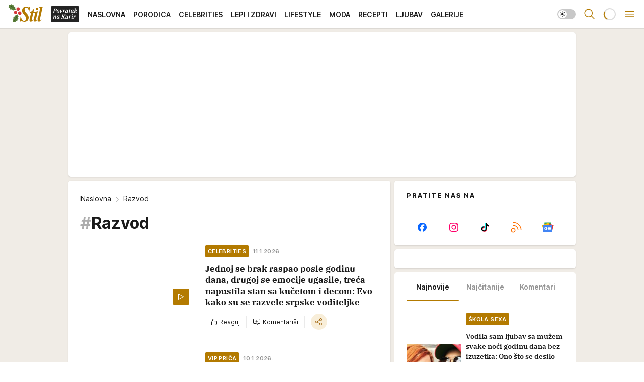

--- FILE ---
content_type: text/html; charset=utf-8
request_url: https://stil.kurir.rs/tag/302/razvod
body_size: 51473
content:
<!DOCTYPE html><html  lang="en-US"><head><meta charset="utf-8"><meta name="viewport" content="width=device-width, initial-scale=1"><script type="importmap">{"imports":{"#entry":"/_nuxt/entry.C4M2rdKW.js"}}</script><script data-cfasync="false">(function(w,d,s,l,i){w[l]=w[l]||[];w[l].push({'gtm.start':
            new Date().getTime(),event:'gtm.js'});var f=d.getElementsByTagName(s)[0],
            j=d.createElement(s),dl=l!='dataLayer'?'&l='+l:'';j.async=true;j.src=
            'https://www.googletagmanager.com/gtm.js?id='+i+dl;f.parentNode.insertBefore(j,f);
            })(window,document,'script','dataLayer','GTM-5PPH8CR');</script><script>'use strict';(function(b,t,q,h,c,e,f,r,u,a,v,w,m,k,n,p,l){l=(d,g)=>{m=new URLSearchParams(q.search);m.has(d)?g=m.get(d):b[h]&&b[h].hasOwnProperty(d)&&(g=b[h][d]);return isNaN(+g)?g:+g};l('pjnx',!1)||(b[h]=b[h]||{},b[c]=b[c]||{},b[c][e]=b[c][e]||[],k=d=>{a.b[d]=performance.now();a.b[f](d)},n=(d,g)=>{for(;0<d.length;)g[f](d.shift())},p=()=>{a.p=b[c][e][f];b[c][e][f]=a.s[f].bind(a.s)},a=b["__"+h]={t:l('pjfsto',3E3),m:l('pjfstom',2),s:[()=>{k("s");b[c].pubads().setTargeting('pjpel',a.b)}],f:d=>{a.p&&
                (k('f'+d),b[c][e][f]=a.p,a.p=!1,n(a.s,b[c][e]))},g:()=>{a.p&&p();k('g');a.r=setTimeout(()=>a.f('t'),a.t+a.b.g*a.m)}},b[c][e].shift&&(n(b[c][e],a.s),a.b=[],b[c][e][f](()=>a.g()),p(),k('v'+r)))})(window,document,location,'pubjelly','googletag','cmd','push',4);</script><script src="https://pubjelly.nxjmp.com/a/main/pubjelly.js?key=na" async onerror="__pubjelly.f('e')"></script><link rel="canonical" href="https://stil.kurir.rs/tag/302/razvod"><script>var googletag = googletag || {}; googletag.cmd = googletag.cmd || [];</script><script src="https://securepubads.g.doubleclick.net/tag/js/gpt.js" async></script><title>Razvod | Stil</title><script async data-cfasync="false">window.googletag=window.googletag||{},window.googletag.cmd=window.googletag.cmd||[];var packs=window.localStorage.getItem("df_packs"),packsParsed=packs&&JSON.parse(packs)||[];try{var a=window.localStorage.getItem("df_packsx"),s=a&&JSON.parse(a)||[];s.length&&(packsParsed=packsParsed.concat(s),packsParsed=Array.from(new Set(packsParsed)));var r,e=window.localStorage.getItem("df_packsy"),t=(e&&JSON.parse(e)||[]).map(function(a){return a.id});t.length&&(packsParsed=packsParsed.concat(t),packsParsed=Array.from(new Set(packsParsed)))}catch(d){}var standardPacks=window.localStorage.getItem("df_sp"),standardPacksParsed=standardPacks&&JSON.parse(standardPacks)||[];try{var g=window.localStorage.getItem("df_spx"),c=g&&JSON.parse(g)||[];c.length&&(standardPacksParsed=standardPacksParsed.concat(c),standardPacksParsed=Array.from(new Set(standardPacksParsed)));var o,n=window.localStorage.getItem("df_spy"),p=(n&&JSON.parse(n)||[]).map(function(a){return a.id});p.length&&(standardPacksParsed=standardPacksParsed.concat(p),standardPacksParsed=Array.from(new Set(standardPacksParsed)))}catch(P){}var platforms=window.localStorage.getItem("df_pl"),platformsParsed=platforms&&(JSON.parse(platforms)||[]);if(platformsParsed&&platformsParsed.length)for(var i=0;i<platformsParsed.length;i++)1===platformsParsed[i]&&packsParsed?window.googletag.cmd.push(function(){window.googletag.pubads().setTargeting("defractal",packsParsed)}):2===platformsParsed[i]&&packsParsed&&packsParsed.length?(window.midasWidgetTargeting=window.midasWidgetTargeting||{},window.midasWidgetTargeting.targetings=window.midasWidgetTargeting.targetings||[],window.midasWidgetTargeting.targetings.push({defractal:packsParsed})):3===platformsParsed[i]&&standardPacksParsed&&standardPacksParsed.length&&window.googletag.cmd.push(function(){window.googletag.pubads().setTargeting("defractal_sp",standardPacksParsed)});</script><script src="https://cdn.mediaoutcast.com/player/1.15.0/js/mov-init.min.js" async></script><script src="https://cdn.krakenoptimize.com/setup/get/7a2b0269-f7c9-4c32-daa8-08d71a5d0627" async body type="text/javascript" data-cfasync="false"></script><script src="https://static.cleverpush.com/channel/loader/s7qJzNDFrXcx8WGJj.js" async></script><script src="https://cdn.defractal.com/scripts/defractal-4-00440018-D8AE-4AA2-888A-6D96BFA98C3E.js" async></script><link rel="stylesheet" href="/_nuxt/entry.Dm9x_KUg.css" crossorigin><link rel="preload" as="font" href="https://static-stil.kurir.rs/fonts/Inter.var.woff2" type="font/woff2" crossorigin><link rel="preload" as="font" href="https://static-stil.kurir.rs/fonts/icomoon/icons.woff" type="font/woff" crossorigin><link rel="preload" as="image" href="https://static-stil.kurir.rs/api/v3/images/212/424/228373?ts=2026-01-11T09:27:51"><link rel="preload" as="image" href="https://static-stil.kurir.rs/api/v3/images/288/576/228373?ts=2026-01-11T09:27:51"><link rel="preload" as="image" href="https://static-stil.kurir.rs/api/v3/images/212/424/228719?ts=2026-01-14T22:40:55"><link rel="preload" as="image" href="https://static-stil.kurir.rs/api/v3/images/212/424/228719?ts=2026-01-14T22:40:55"><link rel="modulepreload" as="script" crossorigin href="/_nuxt/entry.C4M2rdKW.js"><link rel="preload" as="fetch" fetchpriority="low" crossorigin="anonymous" href="/_nuxt/builds/meta/90fb4246-efc5-4229-b671-c54d7d38d83b.json"><script data-cfasync="false">window.gdprAppliesGlobally=true;(function(){function n(e){if(!window.frames[e]){if(document.body&&document.body.firstChild){var t=document.body;var r=document.createElement("iframe");r.style.display="none";r.name=e;r.title=e;t.insertBefore(r,t.firstChild)}else{setTimeout(function(){n(e)},5)}}}function e(r,a,o,s,c){function e(e,t,r,n){if(typeof r!=="function"){return}if(!window[a]){window[a]=[]}var i=false;if(c){i=c(e,n,r)}if(!i){window[a].push({command:e,version:t,callback:r,parameter:n})}}e.stub=true;e.stubVersion=2;function t(n){if(!window[r]||window[r].stub!==true){return}if(!n.data){return}var i=typeof n.data==="string";var e;try{e=i?JSON.parse(n.data):n.data}catch(t){return}if(e[o]){var a=e[o];window[r](a.command,a.version,function(e,t){var r={};r[s]={returnValue:e,success:t,callId:a.callId};n.source.postMessage(i?JSON.stringify(r):r,"*")},a.parameter)}}const smt=window[r];if(typeof smt!=="function"){window[r]=e;if(window.addEventListener){window.addEventListener("message",t,false)}else{window.attachEvent("onmessage",t)}}}e("__uspapi","__uspapiBuffer","__uspapiCall","__uspapiReturn");n("__uspapiLocator");e("__tcfapi","__tcfapiBuffer","__tcfapiCall","__tcfapiReturn");n("__tcfapiLocator");(function(e){var t=document.createElement("link");t.rel="preconnect";t.as="script";var r=document.createElement("link");r.rel="dns-prefetch";r.as="script";var n=document.createElement("link");n.rel="preload";n.as="script";var i=document.createElement("script");i.id="spcloader";i.type="text/javascript";i["async"]=true;i.charset="utf-8";var a="https://sdk.privacy-center.org/"+e+"/loader.js?target="+document.location.hostname;if(window.didomiConfig&&window.didomiConfig.user){var o=window.didomiConfig.user;var s=o.country;var c=o.region;if(s){a=a+"&country="+s;if(c){a=a+"&region="+c}}}t.href="https://sdk.privacy-center.org/";r.href="https://sdk.privacy-center.org/";n.href=a;i.src=a;var d=document.getElementsByTagName("script")[0];d.parentNode.insertBefore(t,d);d.parentNode.insertBefore(r,d);d.parentNode.insertBefore(n,d);d.parentNode.insertBefore(i,d)})("82d80c84-586b-4519-bdef-240ed8c7f096")})();</script><script data-cfasync="false">function scrollDistance(i,n=66){if(!i||"function"!=typeof i)return;let e,o,t,d;window.addEventListener("scroll",function(l){o||(o=window.pageYOffset),window.clearTimeout(e),e=setTimeout(function(){t=window.pageYOffset,i(d=t-o,o,t),o=null,t=null,d=null},n)},!1)}window.didomiOnReady=window.didomiOnReady||[],window.didomiOnReady.push(function(i){i.notice.isVisible()&&scrollDistance(function(n){parseInt(Math.abs(n),10)>198&&i.notice.isVisible()&&i.setUserAgreeToAll()});if(i.notice.isVisible() && window.innerWidth <= 768){document.body.classList.remove("didomi-popup-open","didomi-popup-open-ios")}if(i.notice.isVisible()){document.querySelector(".didomi-popup").addEventListener("click", e=>{console.log(e)})}});</script><script>window.pp_gemius_identifier = 'd7A7W4eTsLadzLw0w9FHUMSZDpDK3A8azzmzCxJMh6f.P7';
                function gemius_pending(i) { window[i] = window[i] || function () { var x = window[i + '_pdata'] = window[i + '_pdata'] || []; x[x.length] = arguments; }; };
                gemius_pending('gemius_hit'); gemius_pending('gemius_event'); gemius_pending('gemius_init'); gemius_pending('pp_gemius_hit'); gemius_pending('pp_gemius_event'); gemius_pending('pp_gemius_init');
                (function (d, t) {
                    try {
                        var gt = d.createElement(t), s = d.getElementsByTagName(t)[0], l = 'http' + ((location.protocol == 'https:') ? 's' : ''); gt.setAttribute('async', 'async');
                        gt.setAttribute('defer', 'defer'); gt.src = l + '://gars.hit.gemius.pl/xgemius.js'; s.parentNode.insertBefore(gt, s);
                    } catch (e) { }
                })(document, 'script');</script><meta name="title" content="Razvod"><meta hid="description" name="description" content="Pročitaj najnovije vesti na temu:  Razvod | Stil"><meta hid="robots" property="robots" content="max-image-preview:large"><meta hid="og:type" property="og:type" content="website"><meta hid="og:title" property="og:title" content="Razvod"><meta hid="og:description" property="og:description" content="Stil 2024"><meta hid="og:image" property="og:image" content="https://stil.kurir.rs/img/share/stil.png"><meta hid="og:url" property="og:url" content="https://stil.kurir.rs/tag/302/razvod"><meta hid="twitter:card" name="twitter:card" content="summary_large_image"><meta hid="twitter:title" name="twitter:title" content="Razvod"><meta hid="twitter:description" name="twitter:description" content="Stil 2024"><meta hid="twitter:image" name="twitter:image" content="https://stil.kurir.rs/img/share/stil.png"><meta hid="twitter.url" name="twitter.url" content="https://stil.kurir.rs/tag/302/razvod"><link rel="icon" type="image/svg+xml" href="/favicons/stil/icon.svg" sizes="any"><link rel="icon" type="image/png" href="/favicons/stil/favicon-32x32.png" sizes="32x32"><link rel="icon" type="image/png" href="/favicons/stil/favicon-128x128.png" sizes="128x128"><link rel="apple-touch-icon" type="image/png" href="/favicons/stil/favicon-180x180.png" sizes="180x180"><link rel="icon" type="image/png" href="/favicons/stil/favicon-192x192.png" sizes="192x192"><link rel="icon" type="image/png" href="/favicons/stil/favicon-512x512.png" sizes="512x512"><link rel="alternate" hreflang="sr" href="https://stil.kurir.rs/tag/302/razvod"><link rel="alternate" type="application/rss+xml" title="RSS feed for Naslovna" href="https://www.stil.kurir.rs/rss"><link rel="alternate" type="application/rss+xml" title="RSS feed for Najnovije" href="https://www.stil.kurir.rs/rss/najnovije-vesti"><link rel="alternate" type="application/rss+xml" title="RSS feed for Porodica" href="https://www.stil.kurir.rs/rss/porodica"><link rel="alternate" type="application/rss+xml" title="RSS feed for Celebrities" href="https://www.stil.kurir.rs/rss/celebrities"><link rel="alternate" type="application/rss+xml" title="RSS feed for Lepi & Zdravi" href="https://www.stil.kurir.rs/rss/lepi-zdravi"><link rel="alternate" type="application/rss+xml" title="RSS feed for Lifestyle" href="https://www.stil.kurir.rs/rss/lifestyle"><link rel="alternate" type="application/rss+xml" title="RSS feed for Moda" href="https://www.stil.kurir.rs/rss/moda"><link rel="alternate" type="application/rss+xml" title="RSS feed for Recepti" href="https://www.stil.kurir.rs/rss/recepti"><link rel="alternate" type="application/rss+xml" title="RSS feed for Ljubav" href="https://www.stil.kurir.rs/rss/ljubav"><link rel="alternate" type="application/rss+xml" title="RSS feed for Galerije" href="https://www.stil.kurir.rs/rss/foto-galerije"><link rel="next" href="https://stil.kurir.rs/tag/302/razvod/strana/2"><script type="module" src="/_nuxt/entry.C4M2rdKW.js" crossorigin></script></head><body><div id="__nuxt"><div><div class="main is-occasion-christmas light stil" style=""><!----><header class="header"><div class="container"><div class="header__content_wrap"><div class="header__content"><div class="header-logo"><a href="/" class="" title="Stil"><div class="header-logo__wrap"><svg class="logo-dimensions header-logo__image"><use xlink:href="/img/logo/stil-christmas.svg?v=28112025#logo-light"></use></svg><span class="header-logo__span">Stil</span></div></a></div><nav class="header-navigation"><div class="header-navigation__wrap"><ul class="header-navigation__list"><!--[--><li class="js_item_55 header-navigation__list-item"><a class="is-custom" href="https://www.kurir.rs/" target="_blank" rel="noopener"><span style="background-color:#232323;color:transparent;"><img src="https://static-stil.kurir.rs/api/v3/staticimages/povrataknakuriritalic3x.png" alt="Povratak na Kurir"><!----></span></a><!----></li><li class="js_item_1 header-navigation__list-item"><a href="/" class="has-no-background"><span style=""><!----><span>Naslovna</span></span></a><!----></li><li class="js_item_2 header-navigation__list-item"><a href="/porodica" class="has-no-background"><span style=""><!----><span>Porodica</span></span></a><!----></li><li class="js_item_6 header-navigation__list-item"><a href="/celebrities" class="has-no-background"><span style=""><!----><span>Celebrities</span></span></a><!----></li><li class="js_item_15 header-navigation__list-item"><a href="/lepi-zdravi" class="has-no-background"><span style=""><!----><span>Lepi i Zdravi</span></span></a><!----></li><li class="js_item_23 header-navigation__list-item"><a href="/lifestyle" class="has-no-background"><span style=""><!----><span>Lifestyle</span></span></a><!----></li><li class="js_item_36 header-navigation__list-item"><a href="/moda" class="has-no-background"><span style=""><!----><span>Moda</span></span></a><!----></li><li class="js_item_40 header-navigation__list-item"><a href="/recepti" class="has-no-background"><span style=""><!----><span>Recepti</span></span></a><!----></li><li class="js_item_41 header-navigation__list-item"><a href="/ljubav" class="has-no-background"><span style=""><!----><span>Ljubav</span></span></a><!----></li><li class="js_item_52 header-navigation__list-item"><a href="/foto-galerije" class="has-no-background"><span style=""><!----><span>Galerije</span></span></a><!----></li><!--]--></ul></div><span class="is-hidden header-navigation__list-item is-view-more">Još <i class="icon-overflow-menu--vertical view-more-icon" aria-hidden="true"></i><ul class="is-hidden header-subnavigation__children"><!--[--><!--]--></ul></span><!--[--><!--]--></nav><div class="header-extra"><div class="theme-toggle theme-toggle--light"><div class="icon-wrap icon-wrap_light"><i class="icon icon-light--filled" aria-hidden="true"></i></div><div class="icon-wrap icon-wrap_asleep"><i class="icon icon-asleep--filled" aria-hidden="true"></i></div></div><div class="header-extra__icon"><i class="icon-search" aria-hidden="true"></i><div class="header-search"><div class="header-search-wrap"><form><input type="text" class="input" placeholder=" Pretraži Stil"><!----></form><div class="header-search__close"><i aria-hidden="true" class="icon icon-close"></i></div></div></div></div><div class="header-extra__icon" style="display:none;"><i class="icon-headphones-custom" aria-hidden="true"></i></div><!--[--><div class="header-extra__icon isSpinner"><div class="spinner" data-v-eba6742f></div></div><!--]--><div class="header-extra__icon" style="display:none;"><i class="icon-notification" aria-hidden="true"></i></div><div class="header-extra__icon header-extra__menu"><i class="icon-menu" aria-hidden="true"></i></div><div class="navigation-drawer" style="right:-100%;"><div class="navigation-drawer__header"><div class="navigation-drawer__logo"><svg class="navigation-drawer__logo_image"><use xlink:href="/img/logo/stil-christmas.svg?v=28112025#logo-drawer-light"></use></svg></div><div class="navigation-drawer__close"><i class="icon-close" aria-hidden="true"></i></div></div><div class="navigation-drawer__tabs"><span class="is-active">Kategorije</span><span class="">Ostalo</span></div><!----><div class="navigation-drawer__footer"><ul class="social-menu__list"><!--[--><li class="social-menu__list-item"><a href="https://www.facebook.com/Stil.kurir.rs/" target="_blank" rel="noopener" aria-label="Facebook"><i class="icon-logo--facebook social-menu__list-icon" aria-hidden="true"></i></a></li><li class="social-menu__list-item"><a href="https://www.instagram.com/stil.kurir.rs/" target="_blank" rel="noopener" aria-label="Instagram"><i class="icon-logo--instagram social-menu__list-icon" aria-hidden="true"></i></a></li><li class="social-menu__list-item"><a href="https://www.tiktok.com/@stil.magazin" target="_blank" rel="noopener" aria-label="TikTok"><i class="icon-logo--tiktok social-menu__list-icon" aria-hidden="true"></i></a></li><li class="social-menu__list-item"><a href="https://stil.kurir.rs/rss-feed" target="_blank" rel="noopener" aria-label="RSS"><i class="icon-logo--rss social-menu__list-icon" aria-hidden="true"></i></a></li><li class="social-menu__list-item"><a href="https://news.google.com/publications/CAAiEFdWsyBIb3hBaWESgTv-_xUqFAgKIhBXVrMgSG94QWlhEoE7_v8V?hl=sr&amp;gl=RS&amp;ceid=RS%3Asr" target="_blank" rel="noopener" aria-label="Google News"><i class="icon-logo--googlenews social-menu__list-icon" aria-hidden="true"></i></a></li><!--]--></ul></div></div></div></div></div></div></header><!--[--><!--]--><div class="generic-page" data-v-b527da3b><div class="main-container wallpaper-helper" data-v-b527da3b><!--[--><!----><div class="wallpaper-wrapper"><div class="container"><div id="wallpaper-left" class="wallpaper-left wallpaper-watch"></div><div id="wallpaper-right" class="wallpaper-right wallpaper-watch"></div></div></div><div class="main_wrapper"><div class="container"><div id="wallpaper-top" class="wallpaper-top"></div></div><!--[--><!--[--><!----><!--]--><!--[--><div class="generic-component" data-v-a6cdc878><div class="container" data-v-a6cdc878><!--[--><div class="generic-component" data-v-a6cdc878><div class="container placeholder250px hasTopMargin" data-v-a6cdc878><div class="gpt-ad-banner"><div position="0" lazy="false"></div></div></div></div><div class="generic-component" data-v-a6cdc878><div class="is-main" data-v-a6cdc878><div class="is-main is-content" data-v-1df6af20><div class="full-width" data-v-1df6af20><div class="sticky-scroll-container isSticky" data-v-1df6af20><!--[--><!--[--><div class="generic-component" data-v-1df6af20 data-v-a6cdc878><div class="archive-acl is-tag-archive" data-v-a6cdc878 data-v-e790c2ad><div class="c-list-feed" data-v-e790c2ad><div class="news-feed" data-v-e790c2ad data-v-8cf1da25><!--[--><div class="tag-description-header" data-v-e790c2ad><div class="breadcrumbs-wrap isArchiveBreadcrumbs" data-v-e790c2ad data-v-77f0710d><div class="breadcrumbs" data-v-77f0710d><a href="/" class="breadcrumbs-link" data-v-77f0710d>Naslovna</a><!--[--><div class="breadcrumbs-icon-container" data-v-77f0710d><i class="icon-chevron--right" aria-hidden="true" data-v-77f0710d></i><span class="breadcrumbs-title" data-v-77f0710d>Razvod</span></div><!--]--></div></div><span class="archive-hash" data-v-e790c2ad>#</span><h1 class="archive-title" data-v-e790c2ad>Razvod</h1></div><!--]--><div class="" data-v-8cf1da25><!--[--><!--[--><!----><div class="feed-list-item" data-v-8cf1da25><!----><div class="card card-wrap type-news-card-c is-compact" is-archive-date="false" data-v-8cf1da25 data-v-e0bd3699><a href="/celebrities/250351/voditeljke-koje-su-se-razvele" class="card-link" rel="rel"><!--[--><!--[--><!--]--><div class="card-content"><div class="card-text-content"><!--[--><div class="card-labels-wrap" data-v-e0bd3699><div class="card-labels" data-v-e0bd3699 data-v-90f034e1><!----><!----><!----><!----><!----><!----><!----><!----><div class="is-secondary  is-custom card-label card-label-wrap" data-v-90f034e1 data-v-d3a173a3><!----><!----><span class="label-text" data-v-d3a173a3>Celebrities</span></div><div class="is-secondary-alt is-custom card-label card-label-wrap" data-v-90f034e1 data-v-d3a173a3><!----><!----><span class="label-text" data-v-d3a173a3>11.1.2026.</span></div><!----></div></div><!--]--><!--[--><div class="card-title" data-v-e0bd3699><!----><h2 class="title" data-v-e0bd3699>Jednoj se brak raspao posle godinu dana, drugoj se emocije ugasile, treća napustila stan sa kučetom i decom: Evo kako su se razvele srpske voditeljke</h2></div><!--]--><!--[--><!--]--><!--[--><!--]--><!--[--><div class="card-engagement-bar card-engagement-bar-wrap" data-v-e0bd3699><div class="card-engagement-bar__left"><div role="button" class="btn"><i class="icon-thumbs-up"></i><!----><!----><!----><!--[-->Reaguj<!--]--></div><!----><div class="card-divider card-divider-wrap"></div><div role="button" class="btn"><!--[--><i class="icon-add-comment"></i><span class="text-add-comment">Komentariši</span><!--]--></div></div><div class="card-engagement-bar__right"><div class="card-divider card-divider-wrap"></div><span role="button" aria-label="share" class="btn--round"><i class="icon-share"></i></span><!----></div></div><!--]--></div><!--[--><div class="card-multimedia__content" data-v-e0bd3699><div class="card-labels" data-v-e0bd3699 data-v-90f034e1><!----><!----><!----><!----><!----><!----><!----><!----><!----><!----><!----></div><div class="card-multimedia card-multimedia-wrap" is-small="false" data-v-e0bd3699 data-v-0706ceca><!--[--><!--[--><figure class="" data-v-0706ceca><div class="card-image-container" data-v-0706ceca data-v-5dd722de><picture class="" data-v-5dd722de><!--[--><source media="(max-width: 1023px)" srcset="https://static-stil.kurir.rs/api/v3/images/212/424/228373?ts=2026-01-11T09:27:51" data-v-5dd722de><source media="(min-width: 1024px)" srcset="https://static-stil.kurir.rs/api/v3/images/288/576/228373?ts=2026-01-11T09:27:51" data-v-5dd722de><!--]--><img src="https://static-stil.kurir.rs/api/v3/images/212/424/228373?ts=2026-01-11T09:27:51" srcset="https://static-stil.kurir.rs/api/v3/images/212/424/228373?ts=2026-01-11T09:27:51" alt="Marija Veljković Sanja Marinković Marija Kilibarda.jpg" class="" style="" data-v-5dd722de></picture></div><div class="multimedia-icon-wrapper" data-v-0706ceca><div class="is-custom card-label card-label-wrap card-label-wrap has-icon is-video" data-v-0706ceca data-v-d3a173a3><!----><i class="icon-play" data-v-d3a173a3></i><!----></div><!----></div><!----></figure><!--]--><!--]--></div></div><!--]--></div><!----><!--]--></a><!--[--><!--]--><!----></div></div><!--[--><!----><!--]--><!--]--><!--[--><!----><div class="feed-list-item" data-v-8cf1da25><div class="card-divider card-divider-wrap card-divider" data-v-8cf1da25 data-v-49e31b96></div><div class="card card-wrap type-news-card-c is-compact" is-archive-date="false" data-v-8cf1da25 data-v-e0bd3699><a href="/celebrities/vip-prica/250296/buran-ljubavni-zivot-dejvida-karuza" class="card-link" rel="rel"><!--[--><!--[--><!--]--><div class="card-content"><div class="card-text-content"><!--[--><div class="card-labels-wrap" data-v-e0bd3699><div class="card-labels" data-v-e0bd3699 data-v-90f034e1><!----><!----><!----><!----><!----><!----><!----><!----><div class="is-secondary  is-custom card-label card-label-wrap" data-v-90f034e1 data-v-d3a173a3><!----><!----><span class="label-text" data-v-d3a173a3>Vip priča</span></div><div class="is-secondary-alt is-custom card-label card-label-wrap" data-v-90f034e1 data-v-d3a173a3><!----><!----><span class="label-text" data-v-d3a173a3>10.1.2026.</span></div><!----></div></div><!--]--><!--[--><div class="card-title" data-v-e0bd3699><!----><h2 class="title" data-v-e0bd3699>Bio je glumac na kog su sve žene padale, a onda se povukao: Kad je dobio drugo dete, umesto da devojci obezbedi sve, obezbedio joj šok života</h2></div><!--]--><!--[--><!--]--><!--[--><!--]--><!--[--><div class="card-engagement-bar card-engagement-bar-wrap" data-v-e0bd3699><div class="card-engagement-bar__left"><div role="button" class="btn"><i class="icon-thumbs-up"></i><!----><!----><!----><!--[-->Reaguj<!--]--></div><!----><div class="card-divider card-divider-wrap"></div><div role="button" class="btn"><!--[--><i class="icon-add-comment"></i><span class="text-add-comment">Komentariši</span><!--]--></div></div><div class="card-engagement-bar__right"><div class="card-divider card-divider-wrap"></div><span role="button" aria-label="share" class="btn--round"><i class="icon-share"></i></span><!----></div></div><!--]--></div><!--[--><div class="card-multimedia__content" data-v-e0bd3699><div class="card-labels" data-v-e0bd3699 data-v-90f034e1><!----><!----><!----><!----><!----><!----><!----><!----><!----><!----><!----></div><div class="card-multimedia card-multimedia-wrap" is-small="false" data-v-e0bd3699 data-v-0706ceca><!--[--><!--[--><figure class="" data-v-0706ceca><div class="card-image-container" data-v-0706ceca data-v-5dd722de><picture class="" data-v-5dd722de><!--[--><source media="(max-width: 1023px)" srcset="https://static-stil.kurir.rs/api/v3/images/212/424/228300?ts=2026-01-10T09:56:12" data-v-5dd722de><source media="(min-width: 1024px)" srcset="https://static-stil.kurir.rs/api/v3/images/288/576/228300?ts=2026-01-10T09:56:12" data-v-5dd722de><!--]--><img src="https://static-stil.kurir.rs/api/v3/images/212/424/228300?ts=2026-01-10T09:56:12" srcset="https://static-stil.kurir.rs/api/v3/images/212/424/228300?ts=2026-01-10T09:56:12" alt="Dejvid Karuzo.jpg" class="" loading="lazy" style="" data-v-5dd722de></picture></div><div class="multimedia-icon-wrapper" data-v-0706ceca><div class="is-custom card-label card-label-wrap card-label-wrap has-icon is-video" data-v-0706ceca data-v-d3a173a3><!----><i class="icon-play" data-v-d3a173a3></i><!----></div><div class="no-label-text is-custom card-label card-label-wrap card-label-wrap has-icon is-photo" data-v-0706ceca data-v-d3a173a3><!----><i class="icon-camera" data-v-d3a173a3></i><!----></div></div><!----></figure><!--]--><!--]--></div></div><!--]--></div><!----><!--]--></a><!--[--><!--]--><!----></div></div><!--[--><!----><!--]--><!--]--><!--[--><!----><div class="feed-list-item" data-v-8cf1da25><div class="card-divider card-divider-wrap card-divider" data-v-8cf1da25 data-v-49e31b96></div><div class="card card-wrap type-news-card-c is-compact" is-archive-date="false" data-v-8cf1da25 data-v-e0bd3699><a href="/celebrities/250278/sok-razlog-zbog-kojeg-je-bil-gejts-dao-8-milijardi-dolara-bivsoj-zeni" class="card-link" rel="rel"><!--[--><!--[--><!--]--><div class="card-content"><div class="card-text-content"><!--[--><div class="card-labels-wrap" data-v-e0bd3699><div class="card-labels" data-v-e0bd3699 data-v-90f034e1><!----><!----><!----><!----><!----><!----><!----><!----><div class="is-secondary  is-custom card-label card-label-wrap" data-v-90f034e1 data-v-d3a173a3><!----><!----><span class="label-text" data-v-d3a173a3>Celebrities</span></div><div class="is-secondary-alt is-custom card-label card-label-wrap" data-v-90f034e1 data-v-d3a173a3><!----><!----><span class="label-text" data-v-d3a173a3>9.1.2026.</span></div><!----></div></div><!--]--><!--[--><div class="card-title" data-v-e0bd3699><!----><h2 class="title" data-v-e0bd3699>Bil Gejts dao bivšoj ženi 8 milijardi dolara bivšoj ženi i to 5 godina posle razvoda: Razlog sve zapanjio, evo zašto ga je Melinda zaista ostavila</h2></div><!--]--><!--[--><!--]--><!--[--><!--]--><!--[--><div class="card-engagement-bar card-engagement-bar-wrap" data-v-e0bd3699><div class="card-engagement-bar__left"><div role="button" class="btn"><i class="icon-thumbs-up"></i><!----><!----><!----><!--[-->Reaguj<!--]--></div><!----><div class="card-divider card-divider-wrap"></div><div role="button" class="btn"><!--[--><i class="icon-add-comment"></i><span class="text-add-comment">Komentariši</span><!--]--></div></div><div class="card-engagement-bar__right"><div class="card-divider card-divider-wrap"></div><span role="button" aria-label="share" class="btn--round"><i class="icon-share"></i></span><!----></div></div><!--]--></div><!--[--><div class="card-multimedia__content" data-v-e0bd3699><div class="card-labels" data-v-e0bd3699 data-v-90f034e1><!----><!----><!----><!----><!----><!----><!----><!----><!----><!----><!----></div><div class="card-multimedia card-multimedia-wrap" is-small="false" data-v-e0bd3699 data-v-0706ceca><!--[--><!--[--><figure class="" data-v-0706ceca><div class="card-image-container" data-v-0706ceca data-v-5dd722de><picture class="" data-v-5dd722de><!--[--><source media="(max-width: 1023px)" srcset="https://static-stil.kurir.rs/api/v3/images/212/424/69779?ts=2025-02-22T03:17:48" data-v-5dd722de><source media="(min-width: 1024px)" srcset="https://static-stil.kurir.rs/api/v3/images/288/576/69779?ts=2025-02-22T03:17:48" data-v-5dd722de><!--]--><img src="https://static-stil.kurir.rs/api/v3/images/212/424/69779?ts=2025-02-22T03:17:48" srcset="https://static-stil.kurir.rs/api/v3/images/212/424/69779?ts=2025-02-22T03:17:48" alt="ap-ted-s-warren.jpg" class="" loading="lazy" style="" data-v-5dd722de></picture></div><div class="multimedia-icon-wrapper" data-v-0706ceca><!----><div class="no-label-text is-custom card-label card-label-wrap card-label-wrap has-icon is-photo" data-v-0706ceca data-v-d3a173a3><!----><i class="icon-camera" data-v-d3a173a3></i><!----></div></div><!----></figure><!--]--><!--]--></div></div><!--]--></div><!----><!--]--></a><!--[--><!--]--><!----></div></div><!--[--><!----><!--]--><!--]--><!--[--><!----><div class="feed-list-item" data-v-8cf1da25><div class="card-divider card-divider-wrap card-divider" data-v-8cf1da25 data-v-49e31b96></div><div class="card card-wrap type-news-card-c is-compact" is-archive-date="false" data-v-8cf1da25 data-v-e0bd3699><a href="/porodica/250009/ispovest-zene-koja-se-razvela-kad-je-prestala-da-pije" class="card-link" rel="rel"><!--[--><!--[--><!--]--><div class="card-content"><div class="card-text-content"><!--[--><div class="card-labels-wrap" data-v-e0bd3699><div class="card-labels" data-v-e0bd3699 data-v-90f034e1><!----><!----><!----><!----><!----><!----><!----><!----><div class="is-secondary  is-custom card-label card-label-wrap" data-v-90f034e1 data-v-d3a173a3><!----><!----><span class="label-text" data-v-d3a173a3>Porodica</span></div><div class="is-secondary-alt is-custom card-label card-label-wrap" data-v-90f034e1 data-v-d3a173a3><!----><!----><span class="label-text" data-v-d3a173a3>3.1.2026.</span></div><!----></div></div><!--]--><!--[--><div class="card-title" data-v-e0bd3699><!----><h2 class="title" data-v-e0bd3699>&quot;Mislila sam da alkohol razara moj brak, ali kad sam prestala da pijem, primetila sam nešto kod muža što mi se urezalo: 3 meseca kasnije sam se razvela&quot;</h2></div><!--]--><!--[--><!--]--><!--[--><!--]--><!--[--><div class="card-engagement-bar card-engagement-bar-wrap" data-v-e0bd3699><div class="card-engagement-bar__left"><div role="button" class="btn"><i class="icon-thumbs-up"></i><!----><!----><!----><!--[-->Reaguj<!--]--></div><!----><div class="card-divider card-divider-wrap"></div><div role="button" class="btn"><!--[--><i class="icon-add-comment"></i><span class="text-add-comment">Komentariši</span><!--]--></div></div><div class="card-engagement-bar__right"><div class="card-divider card-divider-wrap"></div><span role="button" aria-label="share" class="btn--round"><i class="icon-share"></i></span><!----></div></div><!--]--></div><!--[--><div class="card-multimedia__content" data-v-e0bd3699><div class="card-labels" data-v-e0bd3699 data-v-90f034e1><!----><!----><!----><!----><!----><!----><!----><!----><!----><!----><!----></div><div class="card-multimedia card-multimedia-wrap" is-small="false" data-v-e0bd3699 data-v-0706ceca><!--[--><!--[--><figure class="" data-v-0706ceca><div class="card-image-container" data-v-0706ceca data-v-5dd722de><picture class="" data-v-5dd722de><!--[--><source media="(max-width: 1023px)" srcset="https://static-stil.kurir.rs/api/v3/images/212/424/153347?ts=2026-01-03T16:15:13" data-v-5dd722de><source media="(min-width: 1024px)" srcset="https://static-stil.kurir.rs/api/v3/images/288/576/153347?ts=2026-01-03T16:15:13" data-v-5dd722de><!--]--><img src="https://static-stil.kurir.rs/api/v3/images/212/424/153347?ts=2026-01-03T16:15:13" srcset="https://static-stil.kurir.rs/api/v3/images/212/424/153347?ts=2026-01-03T16:15:13" alt="starija-zena2.jpg" class="" loading="lazy" style="" data-v-5dd722de></picture></div><div class="multimedia-icon-wrapper" data-v-0706ceca><div class="is-custom card-label card-label-wrap card-label-wrap has-icon is-video" data-v-0706ceca data-v-d3a173a3><!----><i class="icon-play" data-v-d3a173a3></i><!----></div><!----></div><!----></figure><!--]--><!--]--></div></div><!--]--></div><!----><!--]--></a><!--[--><!--]--><!----></div></div><!--[--><!----><!--]--><!--]--><!--[--><!----><div class="feed-list-item" data-v-8cf1da25><div class="card-divider card-divider-wrap card-divider" data-v-8cf1da25 data-v-49e31b96></div><div class="card card-wrap type-news-card-c is-compact" is-archive-date="false" data-v-8cf1da25 data-v-e0bd3699><a href="/celebrities/249959/natali-portman-u-kupacem-pokazala-bivsem-sta-propusta" class="card-link" rel="rel"><!--[--><!--[--><!--]--><div class="card-content"><div class="card-text-content"><!--[--><div class="card-labels-wrap" data-v-e0bd3699><div class="card-labels" data-v-e0bd3699 data-v-90f034e1><!----><!----><!----><!----><!----><!----><!----><!----><div class="is-secondary  is-custom card-label card-label-wrap" data-v-90f034e1 data-v-d3a173a3><!----><!----><span class="label-text" data-v-d3a173a3>Celebrities</span></div><div class="is-secondary-alt is-custom card-label card-label-wrap" data-v-90f034e1 data-v-d3a173a3><!----><!----><span class="label-text" data-v-d3a173a3>2.1.2026.</span></div><!----></div></div><!--]--><!--[--><div class="card-title" data-v-e0bd3699><!----><h2 class="title" data-v-e0bd3699>Muž je prevario sa 23 godine mlađom, molio je za oproštaj, a ona rekla- razvod: Sad živi život punim plućima, u kupaćem mu pokazala šta propušta</h2></div><!--]--><!--[--><!--]--><!--[--><!--]--><!--[--><div class="card-engagement-bar card-engagement-bar-wrap" data-v-e0bd3699><div class="card-engagement-bar__left"><div role="button" class="btn"><i class="icon-thumbs-up"></i><!----><!----><!----><!--[-->Reaguj<!--]--></div><!----><div class="card-divider card-divider-wrap"></div><div role="button" class="btn"><!--[--><i class="icon-add-comment"></i><span class="text-add-comment">Komentariši</span><!--]--></div></div><div class="card-engagement-bar__right"><div class="card-divider card-divider-wrap"></div><span role="button" aria-label="share" class="btn--round"><i class="icon-share"></i></span><!----></div></div><!--]--></div><!--[--><div class="card-multimedia__content" data-v-e0bd3699><div class="card-labels" data-v-e0bd3699 data-v-90f034e1><!----><!----><!----><!----><!----><!----><!----><!----><!----><!----><!----></div><div class="card-multimedia card-multimedia-wrap" is-small="false" data-v-e0bd3699 data-v-0706ceca><!--[--><!--[--><figure class="" data-v-0706ceca><div class="card-image-container" data-v-0706ceca data-v-5dd722de><picture class="" data-v-5dd722de><!--[--><source media="(max-width: 1023px)" srcset="https://static-stil.kurir.rs/api/v3/images/212/424/193940?ts=2026-01-02T13:55:55" data-v-5dd722de><source media="(min-width: 1024px)" srcset="https://static-stil.kurir.rs/api/v3/images/288/576/193940?ts=2026-01-02T13:55:55" data-v-5dd722de><!--]--><img src="https://static-stil.kurir.rs/api/v3/images/212/424/193940?ts=2026-01-02T13:55:55" srcset="https://static-stil.kurir.rs/api/v3/images/212/424/193940?ts=2026-01-02T13:55:55" alt="profimedia0949711587.jpg" class="" loading="lazy" style="" data-v-5dd722de></picture></div><div class="multimedia-icon-wrapper" data-v-0706ceca><div class="is-custom card-label card-label-wrap card-label-wrap has-icon is-video" data-v-0706ceca data-v-d3a173a3><!----><i class="icon-play" data-v-d3a173a3></i><!----></div><div class="no-label-text is-custom card-label card-label-wrap card-label-wrap has-icon is-photo" data-v-0706ceca data-v-d3a173a3><!----><i class="icon-camera" data-v-d3a173a3></i><!----></div></div><!----></figure><!--]--><!--]--></div></div><!--]--></div><!----><!--]--></a><!--[--><!--]--><!----></div></div><!--[--><!----><!--]--><!--]--><!--[--><!----><div class="feed-list-item" data-v-8cf1da25><div class="card-divider card-divider-wrap card-divider" data-v-8cf1da25 data-v-49e31b96></div><div class="card card-wrap type-news-card-c is-compact" is-archive-date="false" data-v-8cf1da25 data-v-e0bd3699><a href="/ljubav/249879/ispovest-muskarca-koji-je-ostavio-zenu-kad-je-otkrio-sat-planira-iza-njegovih-ledja" class="card-link" rel="rel"><!--[--><!--[--><!--]--><div class="card-content"><div class="card-text-content"><!--[--><div class="card-labels-wrap" data-v-e0bd3699><div class="card-labels" data-v-e0bd3699 data-v-90f034e1><!----><!----><!----><!----><!----><!----><!----><!----><div class="is-secondary  is-custom card-label card-label-wrap" data-v-90f034e1 data-v-d3a173a3><!----><!----><span class="label-text" data-v-d3a173a3>Ljubav</span></div><div class="is-secondary-alt is-custom card-label card-label-wrap" data-v-90f034e1 data-v-d3a173a3><!----><!----><span class="label-text" data-v-d3a173a3>31.12.2025.</span></div><!----></div></div><!--]--><!--[--><div class="card-title" data-v-e0bd3699><!----><h2 class="title" data-v-e0bd3699>Slučajno sam otkrio da moja žena planira proslavu bez mene: Zbog onoga što sam nakon toga uradio plakala je danima, ali nije mi žao</h2></div><!--]--><!--[--><!--]--><!--[--><!--]--><!--[--><div class="card-engagement-bar card-engagement-bar-wrap" data-v-e0bd3699><div class="card-engagement-bar__left"><div role="button" class="btn"><i class="icon-thumbs-up"></i><!----><!----><!----><!--[-->Reaguj<!--]--></div><!----><div class="card-divider card-divider-wrap"></div><div role="button" class="btn"><!--[--><i class="icon-add-comment"></i><span class="text-add-comment">Komentariši</span><!--]--></div></div><div class="card-engagement-bar__right"><div class="card-divider card-divider-wrap"></div><span role="button" aria-label="share" class="btn--round"><i class="icon-share"></i></span><!----></div></div><!--]--></div><!--[--><div class="card-multimedia__content" data-v-e0bd3699><div class="card-labels" data-v-e0bd3699 data-v-90f034e1><!----><!----><!----><!----><!----><!----><!----><!----><!----><!----><!----></div><div class="card-multimedia card-multimedia-wrap" is-small="false" data-v-e0bd3699 data-v-0706ceca><!--[--><!--[--><figure class="" data-v-0706ceca><div class="card-image-container" data-v-0706ceca data-v-5dd722de><picture class="" data-v-5dd722de><!--[--><source media="(max-width: 1023px)" srcset="https://static-stil.kurir.rs/api/v3/images/212/424/227201?ts=2025-12-31T20:04:20" data-v-5dd722de><source media="(min-width: 1024px)" srcset="https://static-stil.kurir.rs/api/v3/images/288/576/227201?ts=2025-12-31T20:04:20" data-v-5dd722de><!--]--><img src="https://static-stil.kurir.rs/api/v3/images/212/424/227201?ts=2025-12-31T20:04:20" srcset="https://static-stil.kurir.rs/api/v3/images/212/424/227201?ts=2025-12-31T20:04:20" alt="shutterstock_1921865036.jpg" class="" loading="lazy" style="" data-v-5dd722de></picture></div><div class="multimedia-icon-wrapper" data-v-0706ceca><!----><!----></div><!----></figure><!--]--><!--]--></div></div><!--]--></div><!----><!--]--></a><!--[--><!--]--><!----></div></div><!--[--><!----><!--]--><!--]--><!--[--><!----><div class="feed-list-item" data-v-8cf1da25><div class="card-divider card-divider-wrap card-divider" data-v-8cf1da25 data-v-49e31b96></div><div class="card card-wrap type-news-card-c is-compact" is-archive-date="false" data-v-8cf1da25 data-v-e0bd3699><a href="/ljubav/249439/kako-je-prosla-zena-koja-je-u-50-oj-rekla-da-vara-muza-sa-komsijom" class="card-link" rel="rel"><!--[--><!--[--><!--]--><div class="card-content"><div class="card-text-content"><!--[--><div class="card-labels-wrap" data-v-e0bd3699><div class="card-labels" data-v-e0bd3699 data-v-90f034e1><!----><!----><!----><!----><!----><!----><!----><!----><div class="is-secondary  is-custom card-label card-label-wrap" data-v-90f034e1 data-v-d3a173a3><!----><!----><span class="label-text" data-v-d3a173a3>Ljubav</span></div><div class="is-secondary-alt is-custom card-label card-label-wrap" data-v-90f034e1 data-v-d3a173a3><!----><!----><span class="label-text" data-v-d3a173a3>28.12.2025.</span></div><!----></div></div><!--]--><!--[--><div class="card-title" data-v-e0bd3699><!----><h2 class="title" data-v-e0bd3699>U 50. godini ušla je u aferu sa komšijom: &quot;Rekla sam mužu zašto sam ga varala, a on me uništio svojom reakcijom&quot;</h2></div><!--]--><!--[--><!--]--><!--[--><!--]--><!--[--><div class="card-engagement-bar card-engagement-bar-wrap" data-v-e0bd3699><div class="card-engagement-bar__left"><div role="button" class="btn"><i class="icon-thumbs-up"></i><!----><!----><!----><!--[-->Reaguj<!--]--></div><!----><div class="card-divider card-divider-wrap"></div><div role="button" class="btn"><!--[--><i class="icon-chat"></i><span class="comment-counter">3</span><!--]--></div></div><div class="card-engagement-bar__right"><div class="card-divider card-divider-wrap"></div><span role="button" aria-label="share" class="btn--round"><i class="icon-share"></i></span><!----></div></div><!--]--></div><!--[--><div class="card-multimedia__content" data-v-e0bd3699><div class="card-labels" data-v-e0bd3699 data-v-90f034e1><!----><!----><!----><!----><!----><!----><!----><!----><!----><!----><!----></div><div class="card-multimedia card-multimedia-wrap" is-small="false" data-v-e0bd3699 data-v-0706ceca><!--[--><!--[--><figure class="" data-v-0706ceca><div class="card-image-container" data-v-0706ceca data-v-5dd722de><picture class="" data-v-5dd722de><!--[--><source media="(max-width: 1023px)" srcset="https://static-stil.kurir.rs/api/v3/images/212/424/227113?ts=2025-12-24T15:02:49" data-v-5dd722de><source media="(min-width: 1024px)" srcset="https://static-stil.kurir.rs/api/v3/images/288/576/227113?ts=2025-12-24T15:02:49" data-v-5dd722de><!--]--><img src="https://static-stil.kurir.rs/api/v3/images/212/424/227113?ts=2025-12-24T15:02:49" srcset="https://static-stil.kurir.rs/api/v3/images/212/424/227113?ts=2025-12-24T15:02:49" alt="shutterstock_96926321.jpg" class="" loading="lazy" style="" data-v-5dd722de></picture></div><div class="multimedia-icon-wrapper" data-v-0706ceca><!----><!----></div><!----></figure><!--]--><!--]--></div></div><!--]--></div><!----><!--]--></a><!--[--><!--]--><!----></div></div><!--[--><!----><!--]--><!--]--><!--[--><!----><div class="feed-list-item" data-v-8cf1da25><div class="card-divider card-divider-wrap card-divider" data-v-8cf1da25 data-v-49e31b96></div><div class="card card-wrap type-news-card-c is-compact" is-archive-date="false" data-v-8cf1da25 data-v-e0bd3699><a href="/porodica/249637/ispovest-zene-koja-se-razvodi-od-muza-jer-je-pronasao-staru-ljubav-na-fejsbuku" class="card-link" rel="rel"><!--[--><!--[--><!--]--><div class="card-content"><div class="card-text-content"><!--[--><div class="card-labels-wrap" data-v-e0bd3699><div class="card-labels" data-v-e0bd3699 data-v-90f034e1><!----><!----><!----><!----><!----><!----><!----><!----><div class="is-secondary  is-custom card-label card-label-wrap" data-v-90f034e1 data-v-d3a173a3><!----><!----><span class="label-text" data-v-d3a173a3>Porodica</span></div><div class="is-secondary-alt is-custom card-label card-label-wrap" data-v-90f034e1 data-v-d3a173a3><!----><!----><span class="label-text" data-v-d3a173a3>27.12.2025.</span></div><!----></div></div><!--]--><!--[--><div class="card-title" data-v-e0bd3699><!----><h2 class="title" data-v-e0bd3699>&quot;Muž je prvo krenuo da se udaljava od mene, a onda nije telefon izbijao iz ruku: Šokirala sam se kad sam videla šta radi na Fejsu&quot;</h2></div><!--]--><!--[--><!--]--><!--[--><!--]--><!--[--><div class="card-engagement-bar card-engagement-bar-wrap" data-v-e0bd3699><div class="card-engagement-bar__left"><div role="button" class="btn"><i class="icon-thumbs-up"></i><!----><!----><!----><!--[-->Reaguj<!--]--></div><!----><div class="card-divider card-divider-wrap"></div><div role="button" class="btn"><!--[--><i class="icon-chat"></i><span class="comment-counter">1</span><!--]--></div></div><div class="card-engagement-bar__right"><div class="card-divider card-divider-wrap"></div><span role="button" aria-label="share" class="btn--round"><i class="icon-share"></i></span><!----></div></div><!--]--></div><!--[--><div class="card-multimedia__content" data-v-e0bd3699><div class="card-labels" data-v-e0bd3699 data-v-90f034e1><!----><!----><!----><!----><!----><!----><!----><!----><!----><!----><!----></div><div class="card-multimedia card-multimedia-wrap" is-small="false" data-v-e0bd3699 data-v-0706ceca><!--[--><!--[--><figure class="" data-v-0706ceca><div class="card-image-container" data-v-0706ceca data-v-5dd722de><picture class="" data-v-5dd722de><!--[--><source media="(max-width: 1023px)" srcset="https://static-stil.kurir.rs/api/v3/images/212/424/227460?ts=2025-12-27T17:23:10" data-v-5dd722de><source media="(min-width: 1024px)" srcset="https://static-stil.kurir.rs/api/v3/images/288/576/227460?ts=2025-12-27T17:23:10" data-v-5dd722de><!--]--><img src="https://static-stil.kurir.rs/api/v3/images/212/424/227460?ts=2025-12-27T17:23:10" srcset="https://static-stil.kurir.rs/api/v3/images/212/424/227460?ts=2025-12-27T17:23:10" alt="Starija žena" class="" loading="lazy" style="" data-v-5dd722de></picture></div><div class="multimedia-icon-wrapper" data-v-0706ceca><div class="is-custom card-label card-label-wrap card-label-wrap has-icon is-video" data-v-0706ceca data-v-d3a173a3><!----><i class="icon-play" data-v-d3a173a3></i><!----></div><!----></div><!----></figure><!--]--><!--]--></div></div><!--]--></div><!----><!--]--></a><!--[--><!--]--><!----></div></div><!--[--><!----><!--]--><!--]--><!--[--><!----><div class="feed-list-item" data-v-8cf1da25><div class="card-divider card-divider-wrap card-divider" data-v-8cf1da25 data-v-49e31b96></div><div class="card card-wrap type-news-card-c is-compact" is-archive-date="false" data-v-8cf1da25 data-v-e0bd3699><a href="/porodica/249223/godinu-dana-nakon-razvoda-svetlanu-je-pozvala-svekrva-i-rekla-joj-ono-sto-nece-zaboraviti-nikad" class="card-link" rel="rel"><!--[--><!--[--><!--]--><div class="card-content"><div class="card-text-content"><!--[--><div class="card-labels-wrap" data-v-e0bd3699><div class="card-labels" data-v-e0bd3699 data-v-90f034e1><!----><!----><!----><!----><!----><!----><!----><!----><div class="is-secondary  is-custom card-label card-label-wrap" data-v-90f034e1 data-v-d3a173a3><!----><!----><span class="label-text" data-v-d3a173a3>Porodica</span></div><div class="is-secondary-alt is-custom card-label card-label-wrap" data-v-90f034e1 data-v-d3a173a3><!----><!----><span class="label-text" data-v-d3a173a3>22.12.2025.</span></div><!----></div></div><!--]--><!--[--><div class="card-title" data-v-e0bd3699><!----><h2 class="title" data-v-e0bd3699>Posle razvoda pozvala me svekrva i rekla mi ono što ću doveka pamtiti: Samo ona je mogla da kaže tako nešto</h2></div><!--]--><!--[--><!--]--><!--[--><!--]--><!--[--><div class="card-engagement-bar card-engagement-bar-wrap" data-v-e0bd3699><div class="card-engagement-bar__left"><div role="button" class="btn"><i class="icon-thumbs-up"></i><!----><!----><!----><!--[-->Reaguj<!--]--></div><!----><div class="card-divider card-divider-wrap"></div><div role="button" class="btn"><!--[--><i class="icon-add-comment"></i><span class="text-add-comment">Komentariši</span><!--]--></div></div><div class="card-engagement-bar__right"><div class="card-divider card-divider-wrap"></div><span role="button" aria-label="share" class="btn--round"><i class="icon-share"></i></span><!----></div></div><!--]--></div><!--[--><div class="card-multimedia__content" data-v-e0bd3699><div class="card-labels" data-v-e0bd3699 data-v-90f034e1><!----><!----><!----><!----><!----><!----><!----><!----><!----><!----><!----></div><div class="card-multimedia card-multimedia-wrap" is-small="false" data-v-e0bd3699 data-v-0706ceca><!--[--><!--[--><figure class="" data-v-0706ceca><div class="card-image-container" data-v-0706ceca data-v-5dd722de><picture class="" data-v-5dd722de><!--[--><source media="(max-width: 1023px)" srcset="https://static-stil.kurir.rs/api/v3/images/212/424/226790?ts=2026-01-14T16:45:05" data-v-5dd722de><source media="(min-width: 1024px)" srcset="https://static-stil.kurir.rs/api/v3/images/288/576/226790?ts=2026-01-14T16:45:05" data-v-5dd722de><!--]--><img src="https://static-stil.kurir.rs/api/v3/images/212/424/226790?ts=2026-01-14T16:45:05" srcset="https://static-stil.kurir.rs/api/v3/images/212/424/226790?ts=2026-01-14T16:45:05" alt="shutterstock_2009200313.jpg" class="" loading="lazy" style="" data-v-5dd722de></picture></div><div class="multimedia-icon-wrapper" data-v-0706ceca><!----><!----></div><!----></figure><!--]--><!--]--></div></div><!--]--></div><!----><!--]--></a><!--[--><!--]--><!----></div></div><!--[--><!----><!--]--><!--]--><!--[--><!----><div class="feed-list-item" data-v-8cf1da25><div class="card-divider card-divider-wrap card-divider" data-v-8cf1da25 data-v-49e31b96></div><div class="card card-wrap type-news-card-c is-compact" is-archive-date="false" data-v-8cf1da25 data-v-e0bd3699><a href="/porodica/249124/posle-33-godine-braka-napustila-sam-sve-i-preselila-se-u-garsonjeru" class="card-link" rel="rel"><!--[--><!--[--><!--]--><div class="card-content"><div class="card-text-content"><!--[--><div class="card-labels-wrap" data-v-e0bd3699><div class="card-labels" data-v-e0bd3699 data-v-90f034e1><!----><!----><!----><!----><!----><!----><!----><!----><div class="is-secondary  is-custom card-label card-label-wrap" data-v-90f034e1 data-v-d3a173a3><!----><!----><span class="label-text" data-v-d3a173a3>Porodica</span></div><div class="is-secondary-alt is-custom card-label card-label-wrap" data-v-90f034e1 data-v-d3a173a3><!----><!----><span class="label-text" data-v-d3a173a3>21.12.2025.</span></div><!----></div></div><!--]--><!--[--><div class="card-title" data-v-e0bd3699><!----><h2 class="title" data-v-e0bd3699>Ostavila sam sve i dobro i loše uselila se u garsonjeru, sa jednim koferom bez dece: Razvela sam se posle 33 godine, a zaista je bilo dosta!</h2></div><!--]--><!--[--><!--]--><!--[--><!--]--><!--[--><div class="card-engagement-bar card-engagement-bar-wrap" data-v-e0bd3699><div class="card-engagement-bar__left"><div role="button" class="btn"><i class="icon-thumbs-up"></i><!----><!----><!----><!--[-->Reaguj<!--]--></div><!----><div class="card-divider card-divider-wrap"></div><div role="button" class="btn"><!--[--><i class="icon-add-comment"></i><span class="text-add-comment">Komentariši</span><!--]--></div></div><div class="card-engagement-bar__right"><div class="card-divider card-divider-wrap"></div><span role="button" aria-label="share" class="btn--round"><i class="icon-share"></i></span><!----></div></div><!--]--></div><!--[--><div class="card-multimedia__content" data-v-e0bd3699><div class="card-labels" data-v-e0bd3699 data-v-90f034e1><!----><!----><!----><!----><!----><!----><!----><!----><!----><!----><!----></div><div class="card-multimedia card-multimedia-wrap" is-small="false" data-v-e0bd3699 data-v-0706ceca><!--[--><!--[--><figure class="" data-v-0706ceca><div class="card-image-container" data-v-0706ceca data-v-5dd722de><picture class="" data-v-5dd722de><!--[--><source media="(max-width: 1023px)" srcset="https://static-stil.kurir.rs/api/v3/images/212/424/226638?ts=2025-12-22T20:37:07" data-v-5dd722de><source media="(min-width: 1024px)" srcset="https://static-stil.kurir.rs/api/v3/images/288/576/226638?ts=2025-12-22T20:37:07" data-v-5dd722de><!--]--><img src="https://static-stil.kurir.rs/api/v3/images/212/424/226638?ts=2025-12-22T20:37:07" srcset="https://static-stil.kurir.rs/api/v3/images/212/424/226638?ts=2025-12-22T20:37:07" alt="Ispovest bake o unuci" class="" loading="lazy" style="" data-v-5dd722de></picture></div><div class="multimedia-icon-wrapper" data-v-0706ceca><!----><!----></div><!----></figure><!--]--><!--]--></div></div><!--]--></div><!----><!--]--></a><!--[--><!--]--><!----></div></div><!--[--><!----><!--]--><!--]--><!--[--><!----><div class="feed-list-item" data-v-8cf1da25><div class="card-divider card-divider-wrap card-divider" data-v-8cf1da25 data-v-49e31b96></div><div class="card card-wrap type-news-card-c is-compact" is-archive-date="false" data-v-8cf1da25 data-v-e0bd3699><a href="/celebrities/vip-prica/249101/zasto-se-razvela-milica-gacin" class="card-link" rel="rel"><!--[--><!--[--><!--]--><div class="card-content"><div class="card-text-content"><!--[--><div class="card-labels-wrap" data-v-e0bd3699><div class="card-labels" data-v-e0bd3699 data-v-90f034e1><!----><!----><!----><!----><!----><!----><!----><!----><div class="is-secondary  is-custom card-label card-label-wrap" data-v-90f034e1 data-v-d3a173a3><!----><!----><span class="label-text" data-v-d3a173a3>Vip priča</span></div><div class="is-secondary-alt is-custom card-label card-label-wrap" data-v-90f034e1 data-v-d3a173a3><!----><!----><span class="label-text" data-v-d3a173a3>19.12.2025.</span></div><!----></div></div><!--]--><!--[--><div class="card-title" data-v-e0bd3699><!----><h2 class="title" data-v-e0bd3699>Voditeljki RTS-a muž pretvorio život u pakao: Samo se okrenuo i otišao, ostavio je samu sa dve ćerke, ona pred porođaj saznala da ima rak</h2></div><!--]--><!--[--><!--]--><!--[--><!--]--><!--[--><div class="card-engagement-bar card-engagement-bar-wrap" data-v-e0bd3699><div class="card-engagement-bar__left"><div role="button" class="btn"><i class="icon-thumbs-up"></i><!----><!----><!----><!--[-->Reaguj<!--]--></div><!----><div class="card-divider card-divider-wrap"></div><div role="button" class="btn"><!--[--><i class="icon-add-comment"></i><span class="text-add-comment">Komentariši</span><!--]--></div></div><div class="card-engagement-bar__right"><div class="card-divider card-divider-wrap"></div><span role="button" aria-label="share" class="btn--round"><i class="icon-share"></i></span><!----></div></div><!--]--></div><!--[--><div class="card-multimedia__content" data-v-e0bd3699><div class="card-labels" data-v-e0bd3699 data-v-90f034e1><!----><!----><!----><!----><!----><!----><!----><!----><!----><!----><!----></div><div class="card-multimedia card-multimedia-wrap" is-small="false" data-v-e0bd3699 data-v-0706ceca><!--[--><!--[--><figure class="" data-v-0706ceca><div class="card-image-container" data-v-0706ceca data-v-5dd722de><picture class="" data-v-5dd722de><!--[--><source media="(max-width: 1023px)" srcset="https://static-stil.kurir.rs/api/v3/images/212/424/226606?ts=2025-12-19T13:33:00" data-v-5dd722de><source media="(min-width: 1024px)" srcset="https://static-stil.kurir.rs/api/v3/images/288/576/226606?ts=2025-12-19T13:33:00" data-v-5dd722de><!--]--><img src="https://static-stil.kurir.rs/api/v3/images/212/424/226606?ts=2025-12-19T13:33:00" srcset="https://static-stil.kurir.rs/api/v3/images/212/424/226606?ts=2025-12-19T13:33:00" alt="Milica Gacin 3.jpg" class="" loading="lazy" style="" data-v-5dd722de></picture></div><div class="multimedia-icon-wrapper" data-v-0706ceca><!----><!----></div><!----></figure><!--]--><!--]--></div></div><!--]--></div><!----><!--]--></a><!--[--><!--]--><!----></div></div><!--[--><!----><!--]--><!--]--><!--[--><!----><div class="feed-list-item" data-v-8cf1da25><div class="card-divider card-divider-wrap card-divider" data-v-8cf1da25 data-v-49e31b96></div><div class="card card-wrap type-news-card-c is-compact" is-archive-date="false" data-v-8cf1da25 data-v-e0bd3699><a href="/porodica/249084/ispovest-zene-koja-je-ostavila-muza-kad-je-saznala-da-ima-rak" class="card-link" rel="rel"><!--[--><!--[--><!--]--><div class="card-content"><div class="card-text-content"><!--[--><div class="card-labels-wrap" data-v-e0bd3699><div class="card-labels" data-v-e0bd3699 data-v-90f034e1><!----><!----><!----><!----><!----><!----><!----><!----><div class="is-secondary  is-custom card-label card-label-wrap" data-v-90f034e1 data-v-d3a173a3><!----><!----><span class="label-text" data-v-d3a173a3>Porodica</span></div><div class="is-secondary-alt is-custom card-label card-label-wrap" data-v-90f034e1 data-v-d3a173a3><!----><!----><span class="label-text" data-v-d3a173a3>19.12.2025.</span></div><!----></div></div><!--]--><!--[--><div class="card-title" data-v-e0bd3699><!----><h2 class="title" data-v-e0bd3699>Klela se da ga voli više od života, kada je saznala da boluje od raka ostavila ga bez razmišljanja: Ne kajem se, to je najbolje što sam mogla da uradim za sebe</h2></div><!--]--><!--[--><!--]--><!--[--><!--]--><!--[--><div class="card-engagement-bar card-engagement-bar-wrap" data-v-e0bd3699><div class="card-engagement-bar__left"><div role="button" class="btn"><i class="icon-thumbs-up"></i><!----><!----><!----><!--[-->Reaguj<!--]--></div><!----><div class="card-divider card-divider-wrap"></div><div role="button" class="btn"><!--[--><i class="icon-add-comment"></i><span class="text-add-comment">Komentariši</span><!--]--></div></div><div class="card-engagement-bar__right"><div class="card-divider card-divider-wrap"></div><span role="button" aria-label="share" class="btn--round"><i class="icon-share"></i></span><!----></div></div><!--]--></div><!--[--><div class="card-multimedia__content" data-v-e0bd3699><div class="card-labels" data-v-e0bd3699 data-v-90f034e1><!----><!----><!----><!----><!----><!----><!----><!----><!----><!----><!----></div><div class="card-multimedia card-multimedia-wrap" is-small="false" data-v-e0bd3699 data-v-0706ceca><!--[--><!--[--><figure class="" data-v-0706ceca><div class="card-image-container" data-v-0706ceca data-v-5dd722de><picture class="" data-v-5dd722de><!--[--><source media="(max-width: 1023px)" srcset="https://static-stil.kurir.rs/api/v3/images/212/424/226574?ts=2025-12-19T09:49:48" data-v-5dd722de><source media="(min-width: 1024px)" srcset="https://static-stil.kurir.rs/api/v3/images/288/576/226574?ts=2025-12-19T09:49:48" data-v-5dd722de><!--]--><img src="https://static-stil.kurir.rs/api/v3/images/212/424/226574?ts=2025-12-19T09:49:48" srcset="https://static-stil.kurir.rs/api/v3/images/212/424/226574?ts=2025-12-19T09:49:48" alt="Dženi Frej 4.jpg" class="" loading="lazy" style="" data-v-5dd722de></picture></div><div class="multimedia-icon-wrapper" data-v-0706ceca><!----><!----></div><!----></figure><!--]--><!--]--></div></div><!--]--></div><!----><!--]--></a><!--[--><!--]--><!----></div></div><!--[--><!----><!--]--><!--]--><!--[--><!----><div class="feed-list-item" data-v-8cf1da25><div class="card-divider card-divider-wrap card-divider" data-v-8cf1da25 data-v-49e31b96></div><div class="card card-wrap type-news-card-c is-compact" is-archive-date="false" data-v-8cf1da25 data-v-e0bd3699><a href="/celebrities/249008/naslednik-porsea-ostavio-dementnu-zenu-pa-ozenio-drugu" class="card-link" rel="rel"><!--[--><!--[--><!--]--><div class="card-content"><div class="card-text-content"><!--[--><div class="card-labels-wrap" data-v-e0bd3699><div class="card-labels" data-v-e0bd3699 data-v-90f034e1><!----><!----><!----><!----><!----><!----><!----><!----><div class="is-secondary  is-custom card-label card-label-wrap" data-v-90f034e1 data-v-d3a173a3><!----><!----><span class="label-text" data-v-d3a173a3>Celebrities</span></div><div class="is-secondary-alt is-custom card-label card-label-wrap" data-v-90f034e1 data-v-d3a173a3><!----><!----><span class="label-text" data-v-d3a173a3>18.12.2025.</span></div><!----></div></div><!--]--><!--[--><div class="card-title" data-v-e0bd3699><!----><h2 class="title" data-v-e0bd3699>Naslednik Poršea ostavio ženu kad je postala dementna, pa se u 82. ponovo oženio: Nije mogao da podnese njenu bolest, odgovara mu samo zdrava</h2></div><!--]--><!--[--><!--]--><!--[--><!--]--><!--[--><div class="card-engagement-bar card-engagement-bar-wrap" data-v-e0bd3699><div class="card-engagement-bar__left"><div role="button" class="btn"><i class="icon-thumbs-up"></i><!----><!----><!----><!--[-->Reaguj<!--]--></div><!----><div class="card-divider card-divider-wrap"></div><div role="button" class="btn"><!--[--><i class="icon-chat"></i><span class="comment-counter">1</span><!--]--></div></div><div class="card-engagement-bar__right"><div class="card-divider card-divider-wrap"></div><span role="button" aria-label="share" class="btn--round"><i class="icon-share"></i></span><!----></div></div><!--]--></div><!--[--><div class="card-multimedia__content" data-v-e0bd3699><div class="card-labels" data-v-e0bd3699 data-v-90f034e1><!----><!----><!----><!----><!----><!----><!----><!----><!----><!----><!----></div><div class="card-multimedia card-multimedia-wrap" is-small="false" data-v-e0bd3699 data-v-0706ceca><!--[--><!--[--><figure class="" data-v-0706ceca><div class="card-image-container" data-v-0706ceca data-v-5dd722de><picture class="" data-v-5dd722de><!--[--><source media="(max-width: 1023px)" srcset="https://static-stil.kurir.rs/api/v3/images/212/424/226436?ts=2025-12-18T11:27:45" data-v-5dd722de><source media="(min-width: 1024px)" srcset="https://static-stil.kurir.rs/api/v3/images/288/576/226436?ts=2025-12-18T11:27:45" data-v-5dd722de><!--]--><img src="https://static-stil.kurir.rs/api/v3/images/212/424/226436?ts=2025-12-18T11:27:45" srcset="https://static-stil.kurir.rs/api/v3/images/212/424/226436?ts=2025-12-18T11:27:45" alt="Volfgang Porše sa suprugom Gabrijelom" class="" loading="lazy" style="" data-v-5dd722de></picture></div><div class="multimedia-icon-wrapper" data-v-0706ceca><div class="is-custom card-label card-label-wrap card-label-wrap has-icon is-video" data-v-0706ceca data-v-d3a173a3><!----><i class="icon-play" data-v-d3a173a3></i><!----></div><div class="no-label-text is-custom card-label card-label-wrap card-label-wrap has-icon is-photo" data-v-0706ceca data-v-d3a173a3><!----><i class="icon-camera" data-v-d3a173a3></i><!----></div></div><!----></figure><!--]--><!--]--></div></div><!--]--></div><!----><!--]--></a><!--[--><!--]--><!----></div></div><!--[--><!----><!--]--><!--]--><!--[--><!----><div class="feed-list-item" data-v-8cf1da25><div class="card-divider card-divider-wrap card-divider" data-v-8cf1da25 data-v-49e31b96></div><div class="card card-wrap type-news-card-c is-compact" is-archive-date="false" data-v-8cf1da25 data-v-e0bd3699><a href="/celebrities/suska-se/249001/ljubavna-prica-ane-sofrenovic" class="card-link" rel="rel"><!--[--><!--[--><!--]--><div class="card-content"><div class="card-text-content"><!--[--><div class="card-labels-wrap" data-v-e0bd3699><div class="card-labels" data-v-e0bd3699 data-v-90f034e1><!----><!----><!----><!----><!----><!----><!----><!----><div class="is-secondary  is-custom card-label card-label-wrap" data-v-90f034e1 data-v-d3a173a3><!----><!----><span class="label-text" data-v-d3a173a3>Šuška se</span></div><div class="is-secondary-alt is-custom card-label card-label-wrap" data-v-90f034e1 data-v-d3a173a3><!----><!----><span class="label-text" data-v-d3a173a3>18.12.2025.</span></div><!----></div></div><!--]--><!--[--><div class="card-title" data-v-e0bd3699><!----><h2 class="title" data-v-e0bd3699>Sa Glogovcem razmenjivala nežnost, pa se preko noći udala za njegovog kolegu: Razvod slomio u paramparčad, godinama psihički bila loše</h2></div><!--]--><!--[--><!--]--><!--[--><!--]--><!--[--><div class="card-engagement-bar card-engagement-bar-wrap" data-v-e0bd3699><div class="card-engagement-bar__left"><div role="button" class="btn"><i class="icon-thumbs-up"></i><!----><!----><!----><!--[-->Reaguj<!--]--></div><!----><div class="card-divider card-divider-wrap"></div><div role="button" class="btn"><!--[--><i class="icon-chat"></i><span class="comment-counter">1</span><!--]--></div></div><div class="card-engagement-bar__right"><div class="card-divider card-divider-wrap"></div><span role="button" aria-label="share" class="btn--round"><i class="icon-share"></i></span><!----></div></div><!--]--></div><!--[--><div class="card-multimedia__content" data-v-e0bd3699><div class="card-labels" data-v-e0bd3699 data-v-90f034e1><!----><!----><!----><!----><!----><!----><!----><!----><!----><!----><!----></div><div class="card-multimedia card-multimedia-wrap" is-small="false" data-v-e0bd3699 data-v-0706ceca><!--[--><!--[--><figure class="" data-v-0706ceca><div class="card-image-container" data-v-0706ceca data-v-5dd722de><picture class="" data-v-5dd722de><!--[--><source media="(max-width: 1023px)" srcset="https://static-stil.kurir.rs/api/v3/images/212/424/226479?ts=2025-12-18T12:47:06" data-v-5dd722de><source media="(min-width: 1024px)" srcset="https://static-stil.kurir.rs/api/v3/images/288/576/226479?ts=2025-12-18T12:47:06" data-v-5dd722de><!--]--><img src="https://static-stil.kurir.rs/api/v3/images/212/424/226479?ts=2025-12-18T12:47:06" srcset="https://static-stil.kurir.rs/api/v3/images/212/424/226479?ts=2025-12-18T12:47:06" alt="2025-12-18 12_46_15-ana sofrenović nebeska udica - Google Search.jpg" class="" loading="lazy" style="" data-v-5dd722de></picture></div><div class="multimedia-icon-wrapper" data-v-0706ceca><!----><div class="no-label-text is-custom card-label card-label-wrap card-label-wrap has-icon is-photo" data-v-0706ceca data-v-d3a173a3><!----><i class="icon-camera" data-v-d3a173a3></i><!----></div></div><!----></figure><!--]--><!--]--></div></div><!--]--></div><!----><!--]--></a><!--[--><!--]--><!----></div></div><!--[--><!----><!--]--><!--]--><!--[--><!----><div class="feed-list-item" data-v-8cf1da25><div class="card-divider card-divider-wrap card-divider" data-v-8cf1da25 data-v-49e31b96></div><div class="card card-wrap type-news-card-c is-compact" is-archive-date="false" data-v-8cf1da25 data-v-e0bd3699><a href="/porodica/248826/ispovest-zene-koja-se-razvela-zbog-reakcije-svekrve-na-kupovinu-stana" class="card-link" rel="rel"><!--[--><!--[--><!--]--><div class="card-content"><div class="card-text-content"><!--[--><div class="card-labels-wrap" data-v-e0bd3699><div class="card-labels" data-v-e0bd3699 data-v-90f034e1><!----><!----><!----><!----><!----><!----><!----><!----><div class="is-secondary  is-custom card-label card-label-wrap" data-v-90f034e1 data-v-d3a173a3><!----><!----><span class="label-text" data-v-d3a173a3>Porodica</span></div><div class="is-secondary-alt is-custom card-label card-label-wrap" data-v-90f034e1 data-v-d3a173a3><!----><!----><span class="label-text" data-v-d3a173a3>16.12.2025.</span></div><!----></div></div><!--]--><!--[--><div class="card-title" data-v-e0bd3699><!----><h2 class="title" data-v-e0bd3699>Kada sam došla s kupoprodajnim ugovorom za stan svekrva je dobila slom živaca: A zbog reakcije mog muža više nemamo nikakav kontakt i nikad nisam bila srećnija</h2></div><!--]--><!--[--><!--]--><!--[--><!--]--><!--[--><div class="card-engagement-bar card-engagement-bar-wrap" data-v-e0bd3699><div class="card-engagement-bar__left"><div role="button" class="btn"><i class="icon-thumbs-up"></i><!----><!----><!----><!--[-->Reaguj<!--]--></div><!----><div class="card-divider card-divider-wrap"></div><div role="button" class="btn"><!--[--><i class="icon-add-comment"></i><span class="text-add-comment">Komentariši</span><!--]--></div></div><div class="card-engagement-bar__right"><div class="card-divider card-divider-wrap"></div><span role="button" aria-label="share" class="btn--round"><i class="icon-share"></i></span><!----></div></div><!--]--></div><!--[--><div class="card-multimedia__content" data-v-e0bd3699><div class="card-labels" data-v-e0bd3699 data-v-90f034e1><!----><!----><!----><!----><!----><!----><!----><!----><!----><!----><!----></div><div class="card-multimedia card-multimedia-wrap" is-small="false" data-v-e0bd3699 data-v-0706ceca><!--[--><!--[--><figure class="" data-v-0706ceca><div class="card-image-container" data-v-0706ceca data-v-5dd722de><picture class="" data-v-5dd722de><!--[--><source media="(max-width: 1023px)" srcset="https://static-stil.kurir.rs/api/v3/images/212/424/226140?ts=2025-12-16T09:15:26" data-v-5dd722de><source media="(min-width: 1024px)" srcset="https://static-stil.kurir.rs/api/v3/images/288/576/226140?ts=2025-12-16T09:15:26" data-v-5dd722de><!--]--><img src="https://static-stil.kurir.rs/api/v3/images/212/424/226140?ts=2025-12-16T09:15:26" srcset="https://static-stil.kurir.rs/api/v3/images/212/424/226140?ts=2025-12-16T09:15:26" alt="Mlada žena" class="" loading="lazy" style="" data-v-5dd722de></picture></div><div class="multimedia-icon-wrapper" data-v-0706ceca><!----><!----></div><!----></figure><!--]--><!--]--></div></div><!--]--></div><!----><!--]--></a><!--[--><!--]--><!----></div></div><!--[--><!----><!--]--><!--]--><!--[--><!----><div class="feed-list-item" data-v-8cf1da25><div class="card-divider card-divider-wrap card-divider" data-v-8cf1da25 data-v-49e31b96></div><div class="card card-wrap type-news-card-c is-compact" is-archive-date="false" data-v-8cf1da25 data-v-e0bd3699><a href="/celebrities/248823/kako-su-madona-i-gaj-rici-od-ljubavne-bajke-napravili-sapunicu" class="card-link" rel="rel"><!--[--><!--[--><!--]--><div class="card-content"><div class="card-text-content"><!--[--><div class="card-labels-wrap" data-v-e0bd3699><div class="card-labels" data-v-e0bd3699 data-v-90f034e1><!----><!----><!----><!----><!----><!----><!----><!----><div class="is-secondary  is-custom card-label card-label-wrap" data-v-90f034e1 data-v-d3a173a3><!----><!----><span class="label-text" data-v-d3a173a3>Celebrities</span></div><div class="is-secondary-alt is-custom card-label card-label-wrap" data-v-90f034e1 data-v-d3a173a3><!----><!----><span class="label-text" data-v-d3a173a3>16.12.2025.</span></div><!----></div></div><!--]--><!--[--><div class="card-title" data-v-e0bd3699><!----><h2 class="title" data-v-e0bd3699>On je bio jedini koji je uspeo da obuzda Madonin duh: Hteo porodični život, ona slavu, na kraju od bajke napravili sapunicu</h2></div><!--]--><!--[--><!--]--><!--[--><!--]--><!--[--><div class="card-engagement-bar card-engagement-bar-wrap" data-v-e0bd3699><div class="card-engagement-bar__left"><div role="button" class="btn"><i class="icon-thumbs-up"></i><!----><!----><!----><!--[-->Reaguj<!--]--></div><!----><div class="card-divider card-divider-wrap"></div><div role="button" class="btn"><!--[--><i class="icon-add-comment"></i><span class="text-add-comment">Komentariši</span><!--]--></div></div><div class="card-engagement-bar__right"><div class="card-divider card-divider-wrap"></div><span role="button" aria-label="share" class="btn--round"><i class="icon-share"></i></span><!----></div></div><!--]--></div><!--[--><div class="card-multimedia__content" data-v-e0bd3699><div class="card-labels" data-v-e0bd3699 data-v-90f034e1><!----><!----><!----><!----><!----><!----><!----><!----><!----><!----><!----></div><div class="card-multimedia card-multimedia-wrap" is-small="false" data-v-e0bd3699 data-v-0706ceca><!--[--><!--[--><figure class="" data-v-0706ceca><div class="card-image-container" data-v-0706ceca data-v-5dd722de><picture class="" data-v-5dd722de><!--[--><source media="(max-width: 1023px)" srcset="https://static-stil.kurir.rs/api/v3/images/212/424/226117?ts=2025-12-16T08:52:35" data-v-5dd722de><source media="(min-width: 1024px)" srcset="https://static-stil.kurir.rs/api/v3/images/288/576/226117?ts=2025-12-16T08:52:35" data-v-5dd722de><!--]--><img src="https://static-stil.kurir.rs/api/v3/images/212/424/226117?ts=2025-12-16T08:52:35" srcset="https://static-stil.kurir.rs/api/v3/images/212/424/226117?ts=2025-12-16T08:52:35" alt="Madona Gaj RIči Roko Riči" class="" loading="lazy" style="" data-v-5dd722de></picture></div><div class="multimedia-icon-wrapper" data-v-0706ceca><div class="is-custom card-label card-label-wrap card-label-wrap has-icon is-video" data-v-0706ceca data-v-d3a173a3><!----><i class="icon-play" data-v-d3a173a3></i><!----></div><div class="no-label-text is-custom card-label card-label-wrap card-label-wrap has-icon is-photo" data-v-0706ceca data-v-d3a173a3><!----><i class="icon-camera" data-v-d3a173a3></i><!----></div></div><!----></figure><!--]--><!--]--></div></div><!--]--></div><!----><!--]--></a><!--[--><!--]--><!----></div></div><!--[--><!----><!--]--><!--]--><!--[--><!----><div class="feed-list-item" data-v-8cf1da25><div class="card-divider card-divider-wrap card-divider" data-v-8cf1da25 data-v-49e31b96></div><div class="card card-wrap type-news-card-c is-compact" is-archive-date="false" data-v-8cf1da25 data-v-e0bd3699><a href="/celebrities/vip-prica/248594/upoznali-su-se-dok-je-ona-bila-trudna-sa-drugim" class="card-link" rel="rel"><!--[--><!--[--><!--]--><div class="card-content"><div class="card-text-content"><!--[--><div class="card-labels-wrap" data-v-e0bd3699><div class="card-labels" data-v-e0bd3699 data-v-90f034e1><!----><!----><!----><!----><!----><!----><!----><!----><div class="is-secondary  is-custom card-label card-label-wrap" data-v-90f034e1 data-v-d3a173a3><!----><!----><span class="label-text" data-v-d3a173a3>Vip priča</span></div><div class="is-secondary-alt is-custom card-label card-label-wrap" data-v-90f034e1 data-v-d3a173a3><!----><!----><span class="label-text" data-v-d3a173a3>12.12.2025.</span></div><!----></div></div><!--]--><!--[--><div class="card-title" data-v-e0bd3699><!----><h2 class="title" data-v-e0bd3699>Nakon što su prvi put vodili ljubav rekla mu je: &quot;Trudna sam s drugim&quot; Ono što je on uradio nakon toga, prepričava se i danas</h2></div><!--]--><!--[--><!--]--><!--[--><!--]--><!--[--><div class="card-engagement-bar card-engagement-bar-wrap" data-v-e0bd3699><div class="card-engagement-bar__left"><div role="button" class="btn"><i class="icon-thumbs-up"></i><!----><!----><!----><!--[-->Reaguj<!--]--></div><!----><div class="card-divider card-divider-wrap"></div><div role="button" class="btn"><!--[--><i class="icon-chat"></i><span class="comment-counter">1</span><!--]--></div></div><div class="card-engagement-bar__right"><div class="card-divider card-divider-wrap"></div><span role="button" aria-label="share" class="btn--round"><i class="icon-share"></i></span><!----></div></div><!--]--></div><!--[--><div class="card-multimedia__content" data-v-e0bd3699><div class="card-labels" data-v-e0bd3699 data-v-90f034e1><!----><!----><!----><!----><!----><!----><!----><!----><!----><!----><!----></div><div class="card-multimedia card-multimedia-wrap" is-small="false" data-v-e0bd3699 data-v-0706ceca><!--[--><!--[--><figure class="" data-v-0706ceca><div class="card-image-container" data-v-0706ceca data-v-5dd722de><picture class="" data-v-5dd722de><!--[--><source media="(max-width: 1023px)" srcset="https://static-stil.kurir.rs/api/v3/images/212/424/225780?ts=2025-12-11T14:39:39" data-v-5dd722de><source media="(min-width: 1024px)" srcset="https://static-stil.kurir.rs/api/v3/images/288/576/225780?ts=2025-12-11T14:39:39" data-v-5dd722de><!--]--><img src="https://static-stil.kurir.rs/api/v3/images/212/424/225780?ts=2025-12-11T14:39:39" srcset="https://static-stil.kurir.rs/api/v3/images/212/424/225780?ts=2025-12-11T14:39:39" alt="profimedia-0115846599.jpg" class="" loading="lazy" style="" data-v-5dd722de></picture></div><div class="multimedia-icon-wrapper" data-v-0706ceca><!----><div class="no-label-text is-custom card-label card-label-wrap card-label-wrap has-icon is-photo" data-v-0706ceca data-v-d3a173a3><!----><i class="icon-camera" data-v-d3a173a3></i><!----></div></div><!----></figure><!--]--><!--]--></div></div><!--]--></div><!----><!--]--></a><!--[--><!--]--><!----></div></div><!--[--><!----><!--]--><!--]--><!--[--><!----><div class="feed-list-item" data-v-8cf1da25><div class="card-divider card-divider-wrap card-divider" data-v-8cf1da25 data-v-49e31b96></div><div class="card card-wrap type-news-card-c is-compact" is-archive-date="false" data-v-8cf1da25 data-v-e0bd3699><a href="/celebrities/248620/deca-nikol-kidman-je-podrzala-u-razvodu" class="card-link" rel="rel"><!--[--><!--[--><!--]--><div class="card-content"><div class="card-text-content"><!--[--><div class="card-labels-wrap" data-v-e0bd3699><div class="card-labels" data-v-e0bd3699 data-v-90f034e1><!----><!----><!----><!----><!----><!----><!----><!----><div class="is-secondary  is-custom card-label card-label-wrap" data-v-90f034e1 data-v-d3a173a3><!----><!----><span class="label-text" data-v-d3a173a3>Celebrities</span></div><div class="is-secondary-alt is-custom card-label card-label-wrap" data-v-90f034e1 data-v-d3a173a3><!----><!----><span class="label-text" data-v-d3a173a3>11.12.2025.</span></div><!----></div></div><!--]--><!--[--><div class="card-title" data-v-e0bd3699><!----><h2 class="title" data-v-e0bd3699>Deca Nikol Kidman najglasnije podržala majčin razvod: Ćerka se pita šta je uopšte videla u bivšem mužu, kad je uspeo pakao od života da joj napravi</h2></div><!--]--><!--[--><!--]--><!--[--><!--]--><!--[--><div class="card-engagement-bar card-engagement-bar-wrap" data-v-e0bd3699><div class="card-engagement-bar__left"><div role="button" class="btn"><i class="icon-thumbs-up"></i><!----><!----><!----><!--[-->Reaguj<!--]--></div><!----><div class="card-divider card-divider-wrap"></div><div role="button" class="btn"><!--[--><i class="icon-add-comment"></i><span class="text-add-comment">Komentariši</span><!--]--></div></div><div class="card-engagement-bar__right"><div class="card-divider card-divider-wrap"></div><span role="button" aria-label="share" class="btn--round"><i class="icon-share"></i></span><!----></div></div><!--]--></div><!--[--><div class="card-multimedia__content" data-v-e0bd3699><div class="card-labels" data-v-e0bd3699 data-v-90f034e1><!----><!----><!----><!----><!----><!----><!----><!----><!----><!----><!----></div><div class="card-multimedia card-multimedia-wrap" is-small="false" data-v-e0bd3699 data-v-0706ceca><!--[--><!--[--><figure class="" data-v-0706ceca><div class="card-image-container" data-v-0706ceca data-v-5dd722de><picture class="" data-v-5dd722de><!--[--><source media="(max-width: 1023px)" srcset="https://static-stil.kurir.rs/api/v3/images/212/424/225824?ts=2025-12-11T22:03:55" data-v-5dd722de><source media="(min-width: 1024px)" srcset="https://static-stil.kurir.rs/api/v3/images/288/576/225824?ts=2025-12-11T22:03:55" data-v-5dd722de><!--]--><img src="https://static-stil.kurir.rs/api/v3/images/212/424/225824?ts=2025-12-11T22:03:55" srcset="https://static-stil.kurir.rs/api/v3/images/212/424/225824?ts=2025-12-11T22:03:55" alt="Nikol Kidman sa decom" class="" loading="lazy" style="" data-v-5dd722de></picture></div><div class="multimedia-icon-wrapper" data-v-0706ceca><div class="is-custom card-label card-label-wrap card-label-wrap has-icon is-video" data-v-0706ceca data-v-d3a173a3><!----><i class="icon-play" data-v-d3a173a3></i><!----></div><div class="no-label-text is-custom card-label card-label-wrap card-label-wrap has-icon is-photo" data-v-0706ceca data-v-d3a173a3><!----><i class="icon-camera" data-v-d3a173a3></i><!----></div></div><!----></figure><!--]--><!--]--></div></div><!--]--></div><!----><!--]--></a><!--[--><!--]--><!----></div></div><!--[--><!----><!--]--><!--]--><!--[--><!----><div class="feed-list-item" data-v-8cf1da25><div class="card-divider card-divider-wrap card-divider" data-v-8cf1da25 data-v-49e31b96></div><div class="card card-wrap type-news-card-c is-compact" is-archive-date="false" data-v-8cf1da25 data-v-e0bd3699><a href="/celebrities/vip-prica/248160/ljubavni-zivot-jelene-vuckovic" class="card-link" rel="rel"><!--[--><!--[--><!--]--><div class="card-content"><div class="card-text-content"><!--[--><div class="card-labels-wrap" data-v-e0bd3699><div class="card-labels" data-v-e0bd3699 data-v-90f034e1><!----><!----><!----><!----><!----><!----><!----><!----><div class="is-secondary  is-custom card-label card-label-wrap" data-v-90f034e1 data-v-d3a173a3><!----><!----><span class="label-text" data-v-d3a173a3>Vip priča</span></div><div class="is-secondary-alt is-custom card-label card-label-wrap" data-v-90f034e1 data-v-d3a173a3><!----><!----><span class="label-text" data-v-d3a173a3>4.12.2025.</span></div><!----></div></div><!--]--><!--[--><div class="card-title" data-v-e0bd3699><!----><h2 class="title" data-v-e0bd3699>Bila u braku 13 godina pa saznala da njen muž vodi dvostruki život i ima još jednu ženu: Ćerka naše folk dive preživela agoniju, pa konačno našla mir kraj njega</h2></div><!--]--><!--[--><!--]--><!--[--><!--]--><!--[--><div class="card-engagement-bar card-engagement-bar-wrap" data-v-e0bd3699><div class="card-engagement-bar__left"><div role="button" class="btn"><i class="icon-thumbs-up"></i><!----><!----><!----><!--[-->Reaguj<!--]--></div><!----><div class="card-divider card-divider-wrap"></div><div role="button" class="btn"><!--[--><i class="icon-add-comment"></i><span class="text-add-comment">Komentariši</span><!--]--></div></div><div class="card-engagement-bar__right"><div class="card-divider card-divider-wrap"></div><span role="button" aria-label="share" class="btn--round"><i class="icon-share"></i></span><!----></div></div><!--]--></div><!--[--><div class="card-multimedia__content" data-v-e0bd3699><div class="card-labels" data-v-e0bd3699 data-v-90f034e1><!----><!----><!----><!----><!----><!----><!----><!----><!----><!----><!----></div><div class="card-multimedia card-multimedia-wrap" is-small="false" data-v-e0bd3699 data-v-0706ceca><!--[--><!--[--><figure class="" data-v-0706ceca><div class="card-image-container" data-v-0706ceca data-v-5dd722de><picture class="" data-v-5dd722de><!--[--><source media="(max-width: 1023px)" srcset="https://static-stil.kurir.rs/api/v3/images/212/424/206461?ts=2025-05-11T09:44:50" data-v-5dd722de><source media="(min-width: 1024px)" srcset="https://static-stil.kurir.rs/api/v3/images/288/576/206461?ts=2025-05-11T09:44:50" data-v-5dd722de><!--]--><img src="https://static-stil.kurir.rs/api/v3/images/212/424/206461?ts=2025-05-11T09:44:50" srcset="https://static-stil.kurir.rs/api/v3/images/212/424/206461?ts=2025-05-11T09:44:50" alt="jelena-vuckovic8.jpg" class="" loading="lazy" style="" data-v-5dd722de></picture></div><div class="multimedia-icon-wrapper" data-v-0706ceca><!----><!----></div><!----></figure><!--]--><!--]--></div></div><!--]--></div><!----><!--]--></a><!--[--><!--]--><!----></div></div><!--[--><!----><!--]--><!--]--><!--[--><!----><div class="feed-list-item" data-v-8cf1da25><div class="card-divider card-divider-wrap card-divider" data-v-8cf1da25 data-v-49e31b96></div><div class="card card-wrap type-news-card-c is-compact" is-archive-date="false" data-v-8cf1da25 data-v-e0bd3699><a href="/celebrities/248119/decenijama-je-ziveo-kao-bubreg-u-loju-zahvaljujuci-alimentaciji-koju-je-placala-njegova-bivsa" class="card-link" rel="rel"><!--[--><!--[--><!--]--><div class="card-content"><div class="card-text-content"><!--[--><div class="card-labels-wrap" data-v-e0bd3699><div class="card-labels" data-v-e0bd3699 data-v-90f034e1><!----><!----><!----><!----><!----><!----><!----><!----><div class="is-secondary  is-custom card-label card-label-wrap" data-v-90f034e1 data-v-d3a173a3><!----><!----><span class="label-text" data-v-d3a173a3>Celebrities</span></div><div class="is-secondary-alt is-custom card-label card-label-wrap" data-v-90f034e1 data-v-d3a173a3><!----><!----><span class="label-text" data-v-d3a173a3>4.12.2025.</span></div><!----></div></div><!--]--><!--[--><div class="card-title" data-v-e0bd3699><!----><h2 class="title" data-v-e0bd3699>Decenijama je živeo kao &quot;bubreg u loju&quot; zahvaljujući alimentaciji koju je plaćala njegova bivša: Kad je saopšteno koji novac mora da mu daje - svet je zanemeo</h2></div><!--]--><!--[--><!--]--><!--[--><!--]--><!--[--><div class="card-engagement-bar card-engagement-bar-wrap" data-v-e0bd3699><div class="card-engagement-bar__left"><div role="button" class="btn"><i class="icon-thumbs-up"></i><!----><!----><!----><!--[-->Reaguj<!--]--></div><!----><div class="card-divider card-divider-wrap"></div><div role="button" class="btn"><!--[--><i class="icon-add-comment"></i><span class="text-add-comment">Komentariši</span><!--]--></div></div><div class="card-engagement-bar__right"><div class="card-divider card-divider-wrap"></div><span role="button" aria-label="share" class="btn--round"><i class="icon-share"></i></span><!----></div></div><!--]--></div><!--[--><div class="card-multimedia__content" data-v-e0bd3699><div class="card-labels" data-v-e0bd3699 data-v-90f034e1><!----><!----><!----><!----><!----><!----><!----><!----><!----><!----><!----></div><div class="card-multimedia card-multimedia-wrap" is-small="false" data-v-e0bd3699 data-v-0706ceca><!--[--><!--[--><figure class="" data-v-0706ceca><div class="card-image-container" data-v-0706ceca data-v-5dd722de><picture class="" data-v-5dd722de><!--[--><source media="(max-width: 1023px)" srcset="https://static-stil.kurir.rs/api/v3/images/212/424/225018?ts=2025-12-04T13:26:08" data-v-5dd722de><source media="(min-width: 1024px)" srcset="https://static-stil.kurir.rs/api/v3/images/288/576/225018?ts=2025-12-04T13:26:08" data-v-5dd722de><!--]--><img src="https://static-stil.kurir.rs/api/v3/images/212/424/225018?ts=2025-12-04T13:26:08" srcset="https://static-stil.kurir.rs/api/v3/images/212/424/225018?ts=2025-12-04T13:26:08" alt="Dženifer Lopez.jpg" class="" loading="lazy" style="" data-v-5dd722de></picture></div><div class="multimedia-icon-wrapper" data-v-0706ceca><!----><!----></div><!----></figure><!--]--><!--]--></div></div><!--]--></div><!----><!--]--></a><!--[--><!--]--><!----></div></div><!--[--><!----><!--]--><!--]--><!--[--><!----><div class="feed-list-item" data-v-8cf1da25><div class="card-divider card-divider-wrap card-divider" data-v-8cf1da25 data-v-49e31b96></div><div class="card card-wrap type-news-card-c is-compact" is-archive-date="false" data-v-8cf1da25 data-v-e0bd3699><a href="/ljubav/247678/5-recenica-u-kojima-je-jasno-da-se-ljubav-gasi" class="card-link" rel="rel"><!--[--><!--[--><!--]--><div class="card-content"><div class="card-text-content"><!--[--><div class="card-labels-wrap" data-v-e0bd3699><div class="card-labels" data-v-e0bd3699 data-v-90f034e1><!----><!----><!----><!----><!----><!----><!----><!----><div class="is-secondary  is-custom card-label card-label-wrap" data-v-90f034e1 data-v-d3a173a3><!----><!----><span class="label-text" data-v-d3a173a3>Ljubav</span></div><div class="is-secondary-alt is-custom card-label card-label-wrap" data-v-90f034e1 data-v-d3a173a3><!----><!----><span class="label-text" data-v-d3a173a3>1.12.2025.</span></div><!----></div></div><!--]--><!--[--><div class="card-title" data-v-e0bd3699><!----><h2 class="title" data-v-e0bd3699>5 rečenica u kojima je jasno da se ljubav gasi: Prva posebno ukazuje na veliko nepoštovanje i narušen odnos</h2></div><!--]--><!--[--><!--]--><!--[--><!--]--><!--[--><div class="card-engagement-bar card-engagement-bar-wrap" data-v-e0bd3699><div class="card-engagement-bar__left"><div role="button" class="btn"><i class="icon-thumbs-up"></i><!----><!----><!----><!--[-->Reaguj<!--]--></div><!----><div class="card-divider card-divider-wrap"></div><div role="button" class="btn"><!--[--><i class="icon-add-comment"></i><span class="text-add-comment">Komentariši</span><!--]--></div></div><div class="card-engagement-bar__right"><div class="card-divider card-divider-wrap"></div><span role="button" aria-label="share" class="btn--round"><i class="icon-share"></i></span><!----></div></div><!--]--></div><!--[--><div class="card-multimedia__content" data-v-e0bd3699><div class="card-labels" data-v-e0bd3699 data-v-90f034e1><!----><!----><!----><!----><!----><!----><!----><!----><!----><!----><!----></div><div class="card-multimedia card-multimedia-wrap" is-small="false" data-v-e0bd3699 data-v-0706ceca><!--[--><!--[--><figure class="" data-v-0706ceca><div class="card-image-container" data-v-0706ceca data-v-5dd722de><picture class="" data-v-5dd722de><!--[--><source media="(max-width: 1023px)" srcset="https://static-stil.kurir.rs/api/v3/images/212/424/155140?ts=2025-02-21T23:40:40" data-v-5dd722de><source media="(min-width: 1024px)" srcset="https://static-stil.kurir.rs/api/v3/images/288/576/155140?ts=2025-02-21T23:40:40" data-v-5dd722de><!--]--><img src="https://static-stil.kurir.rs/api/v3/images/212/424/155140?ts=2025-02-21T23:40:40" srcset="https://static-stil.kurir.rs/api/v3/images/212/424/155140?ts=2025-02-21T23:40:40" alt="profimedia0227194526.jpg" class="" loading="lazy" style="" data-v-5dd722de></picture></div><div class="multimedia-icon-wrapper" data-v-0706ceca><!----><!----></div><!----></figure><!--]--><!--]--></div></div><!--]--></div><!----><!--]--></a><!--[--><!--]--><!----></div></div><!--[--><!----><!--]--><!--]--><!--[--><!----><div class="feed-list-item" data-v-8cf1da25><div class="card-divider card-divider-wrap card-divider" data-v-8cf1da25 data-v-49e31b96></div><div class="card card-wrap type-news-card-c is-compact" is-archive-date="false" data-v-8cf1da25 data-v-e0bd3699><a href="/ljubav/247917/zasto-je-daliborka-posle-20-godina-ostavila-muza" class="card-link" rel="rel"><!--[--><!--[--><!--]--><div class="card-content"><div class="card-text-content"><!--[--><div class="card-labels-wrap" data-v-e0bd3699><div class="card-labels" data-v-e0bd3699 data-v-90f034e1><!----><!----><!----><!----><!----><!----><!----><!----><div class="is-secondary  is-custom card-label card-label-wrap" data-v-90f034e1 data-v-d3a173a3><!----><!----><span class="label-text" data-v-d3a173a3>Ljubav</span></div><div class="is-secondary-alt is-custom card-label card-label-wrap" data-v-90f034e1 data-v-d3a173a3><!----><!----><span class="label-text" data-v-d3a173a3>30.11.2025.</span></div><!----></div></div><!--]--><!--[--><div class="card-title" data-v-e0bd3699><!----><h2 class="title" data-v-e0bd3699>Daliborka iz Beograda ostavila muža nakon 20 godina braka, pa mu u pismu navela zašto: &quot;Sve si znao, ali si ćutao&quot;</h2></div><!--]--><!--[--><!--]--><!--[--><!--]--><!--[--><div class="card-engagement-bar card-engagement-bar-wrap" data-v-e0bd3699><div class="card-engagement-bar__left"><div role="button" class="btn"><i class="icon-thumbs-up"></i><!----><!----><!----><!--[-->Reaguj<!--]--></div><!----><div class="card-divider card-divider-wrap"></div><div role="button" class="btn"><!--[--><i class="icon-chat"></i><span class="comment-counter">1</span><!--]--></div></div><div class="card-engagement-bar__right"><div class="card-divider card-divider-wrap"></div><span role="button" aria-label="share" class="btn--round"><i class="icon-share"></i></span><!----></div></div><!--]--></div><!--[--><div class="card-multimedia__content" data-v-e0bd3699><div class="card-labels" data-v-e0bd3699 data-v-90f034e1><!----><!----><!----><!----><!----><!----><!----><!----><!----><!----><!----></div><div class="card-multimedia card-multimedia-wrap" is-small="false" data-v-e0bd3699 data-v-0706ceca><!--[--><!--[--><figure class="" data-v-0706ceca><div class="card-image-container" data-v-0706ceca data-v-5dd722de><picture class="" data-v-5dd722de><!--[--><source media="(max-width: 1023px)" srcset="https://static-stil.kurir.rs/api/v3/images/212/424/224570?ts=2025-11-30T19:19:54" data-v-5dd722de><source media="(min-width: 1024px)" srcset="https://static-stil.kurir.rs/api/v3/images/288/576/224570?ts=2025-11-30T19:19:54" data-v-5dd722de><!--]--><img src="https://static-stil.kurir.rs/api/v3/images/212/424/224570?ts=2025-11-30T19:19:54" srcset="https://static-stil.kurir.rs/api/v3/images/212/424/224570?ts=2025-11-30T19:19:54" alt="Snimak ekrana (5057).jpg" class="" loading="lazy" style="" data-v-5dd722de></picture></div><div class="multimedia-icon-wrapper" data-v-0706ceca><!----><!----></div><!----></figure><!--]--><!--]--></div></div><!--]--></div><!----><!--]--></a><!--[--><!--]--><!----></div></div><!--[--><!----><!--]--><!--]--><!--[--><!----><div class="feed-list-item" data-v-8cf1da25><div class="card-divider card-divider-wrap card-divider" data-v-8cf1da25 data-v-49e31b96></div><div class="card card-wrap type-news-card-c is-compact" is-archive-date="false" data-v-8cf1da25 data-v-e0bd3699><a href="/lifestyle/247849/misteriozni-nestanak-devojcice-koja-je-otisla-na-vikend-kod-oca" class="card-link" rel="rel"><!--[--><!--[--><!--]--><div class="card-content"><div class="card-text-content"><!--[--><div class="card-labels-wrap" data-v-e0bd3699><div class="card-labels" data-v-e0bd3699 data-v-90f034e1><!----><!----><!----><!----><!----><!----><!----><!----><div class="is-secondary  is-custom card-label card-label-wrap" data-v-90f034e1 data-v-d3a173a3><!----><!----><span class="label-text" data-v-d3a173a3>Lifestyle</span></div><div class="is-secondary-alt is-custom card-label card-label-wrap" data-v-90f034e1 data-v-d3a173a3><!----><!----><span class="label-text" data-v-d3a173a3>29.11.2025.</span></div><!----></div></div><!--]--><!--[--><div class="card-title" data-v-e0bd3699><!----><h2 class="title" data-v-e0bd3699>Njena majka je pobegla od nasilnog muža, al 11-godišnjakinja je oca morala da viđa svakog vikenda: Dok nije osvanula kobna nedelja i nikada se nije vratila kući</h2></div><!--]--><!--[--><!--]--><!--[--><!--]--><!--[--><div class="card-engagement-bar card-engagement-bar-wrap" data-v-e0bd3699><div class="card-engagement-bar__left"><div role="button" class="btn"><i class="icon-thumbs-up"></i><!----><!----><!----><!--[-->Reaguj<!--]--></div><!----><div class="card-divider card-divider-wrap"></div><div role="button" class="btn"><!--[--><i class="icon-add-comment"></i><span class="text-add-comment">Komentariši</span><!--]--></div></div><div class="card-engagement-bar__right"><div class="card-divider card-divider-wrap"></div><span role="button" aria-label="share" class="btn--round"><i class="icon-share"></i></span><!----></div></div><!--]--></div><!--[--><div class="card-multimedia__content" data-v-e0bd3699><div class="card-labels" data-v-e0bd3699 data-v-90f034e1><!----><!----><!----><!----><!----><!----><!----><!----><!----><!----><!----></div><div class="card-multimedia card-multimedia-wrap" is-small="false" data-v-e0bd3699 data-v-0706ceca><!--[--><!--[--><figure class="" data-v-0706ceca><div class="card-image-container" data-v-0706ceca data-v-5dd722de><picture class="" data-v-5dd722de><!--[--><source media="(max-width: 1023px)" srcset="https://static-stil.kurir.rs/api/v3/images/212/424/224501?ts=2025-11-29T12:46:30" data-v-5dd722de><source media="(min-width: 1024px)" srcset="https://static-stil.kurir.rs/api/v3/images/288/576/224501?ts=2025-11-29T12:46:30" data-v-5dd722de><!--]--><img src="https://static-stil.kurir.rs/api/v3/images/212/424/224501?ts=2025-11-29T12:46:30" srcset="https://static-stil.kurir.rs/api/v3/images/212/424/224501?ts=2025-11-29T12:46:30" alt="Betani.png" class="" loading="lazy" style="" data-v-5dd722de></picture></div><div class="multimedia-icon-wrapper" data-v-0706ceca><!----><!----></div><!----></figure><!--]--><!--]--></div></div><!--]--></div><!----><!--]--></a><!--[--><!--]--><!----></div></div><!--[--><!----><!--]--><!--]--><!--[--><!----><div class="feed-list-item" data-v-8cf1da25><div class="card-divider card-divider-wrap card-divider" data-v-8cf1da25 data-v-49e31b96></div><div class="card card-wrap type-news-card-c is-compact" is-archive-date="false" data-v-8cf1da25 data-v-e0bd3699><a href="/porodica/247485/5-osobina-sebicnih-muzeva" class="card-link" rel="rel"><!--[--><!--[--><!--]--><div class="card-content"><div class="card-text-content"><!--[--><div class="card-labels-wrap" data-v-e0bd3699><div class="card-labels" data-v-e0bd3699 data-v-90f034e1><!----><!----><!----><!----><!----><!----><!----><!----><div class="is-secondary  is-custom card-label card-label-wrap" data-v-90f034e1 data-v-d3a173a3><!----><!----><span class="label-text" data-v-d3a173a3>Porodica</span></div><div class="is-secondary-alt is-custom card-label card-label-wrap" data-v-90f034e1 data-v-d3a173a3><!----><!----><span class="label-text" data-v-d3a173a3>28.11.2025.</span></div><!----></div></div><!--]--><!--[--><div class="card-title" data-v-e0bd3699><!----><h2 class="title" data-v-e0bd3699>5 osobina sebičnih muževa: Kad je jedan partner ovakav, veoma brzo dolazi do velikih problema u braku</h2></div><!--]--><!--[--><!--]--><!--[--><!--]--><!--[--><div class="card-engagement-bar card-engagement-bar-wrap" data-v-e0bd3699><div class="card-engagement-bar__left"><div role="button" class="btn"><i class="icon-thumbs-up"></i><!----><!----><!----><!--[-->Reaguj<!--]--></div><!----><div class="card-divider card-divider-wrap"></div><div role="button" class="btn"><!--[--><i class="icon-add-comment"></i><span class="text-add-comment">Komentariši</span><!--]--></div></div><div class="card-engagement-bar__right"><div class="card-divider card-divider-wrap"></div><span role="button" aria-label="share" class="btn--round"><i class="icon-share"></i></span><!----></div></div><!--]--></div><!--[--><div class="card-multimedia__content" data-v-e0bd3699><div class="card-labels" data-v-e0bd3699 data-v-90f034e1><!----><!----><!----><!----><!----><!----><!----><!----><!----><!----><!----></div><div class="card-multimedia card-multimedia-wrap" is-small="false" data-v-e0bd3699 data-v-0706ceca><!--[--><!--[--><figure class="" data-v-0706ceca><div class="card-image-container" data-v-0706ceca data-v-5dd722de><picture class="" data-v-5dd722de><!--[--><source media="(max-width: 1023px)" srcset="https://static-stil.kurir.rs/api/v3/images/212/424/223952?ts=2025-11-23T23:52:41" data-v-5dd722de><source media="(min-width: 1024px)" srcset="https://static-stil.kurir.rs/api/v3/images/288/576/223952?ts=2025-11-23T23:52:41" data-v-5dd722de><!--]--><img src="https://static-stil.kurir.rs/api/v3/images/212/424/223952?ts=2025-11-23T23:52:41" srcset="https://static-stil.kurir.rs/api/v3/images/212/424/223952?ts=2025-11-23T23:52:41" alt="stock-photo-a-man-uses-a-mobile-phone-and-ignores-his-wife-who-wants-to-talk-about-problems-2142787627.jpg" class="" loading="lazy" style="" data-v-5dd722de></picture></div><div class="multimedia-icon-wrapper" data-v-0706ceca><!----><!----></div><!----></figure><!--]--><!--]--></div></div><!--]--></div><!----><!--]--></a><!--[--><!--]--><!----></div></div><!--[--><!----><!--]--><!--]--><!--[--><!----><div class="feed-list-item" data-v-8cf1da25><div class="card-divider card-divider-wrap card-divider" data-v-8cf1da25 data-v-49e31b96></div><div class="card card-wrap type-news-card-c is-compact" is-archive-date="false" data-v-8cf1da25 data-v-e0bd3699><a href="/lifestyle/247715/igoru-je-majka-svaki-dan-govorila-kako-ce-ga-njegova-zena-kristina-sigurno-ostaviti" class="card-link" rel="rel"><!--[--><!--[--><!--]--><div class="card-content"><div class="card-text-content"><!--[--><div class="card-labels-wrap" data-v-e0bd3699><div class="card-labels" data-v-e0bd3699 data-v-90f034e1><!----><!----><!----><!----><!----><!----><!----><!----><div class="is-secondary  is-custom card-label card-label-wrap" data-v-90f034e1 data-v-d3a173a3><!----><!----><span class="label-text" data-v-d3a173a3>Lifestyle</span></div><div class="is-secondary-alt is-custom card-label card-label-wrap" data-v-90f034e1 data-v-d3a173a3><!----><!----><span class="label-text" data-v-d3a173a3>27.11.2025.</span></div><!----></div></div><!--]--><!--[--><div class="card-title" data-v-e0bd3699><!----><h2 class="title" data-v-e0bd3699>Igoru je majka svaki dan govorila kako će ga njegova žena Kristina sigurno ostaviti: &quot;Finansiraćeš i nju i njene momke, bolje slušaj šta da radiš...&quot;</h2></div><!--]--><!--[--><!--]--><!--[--><!--]--><!--[--><div class="card-engagement-bar card-engagement-bar-wrap" data-v-e0bd3699><div class="card-engagement-bar__left"><div role="button" class="btn"><i class="icon-thumbs-up"></i><!----><!----><!----><!--[-->Reaguj<!--]--></div><!----><div class="card-divider card-divider-wrap"></div><div role="button" class="btn"><!--[--><i class="icon-add-comment"></i><span class="text-add-comment">Komentariši</span><!--]--></div></div><div class="card-engagement-bar__right"><div class="card-divider card-divider-wrap"></div><span role="button" aria-label="share" class="btn--round"><i class="icon-share"></i></span><!----></div></div><!--]--></div><!--[--><div class="card-multimedia__content" data-v-e0bd3699><div class="card-labels" data-v-e0bd3699 data-v-90f034e1><!----><!----><!----><!----><!----><!----><!----><!----><!----><!----><!----></div><div class="card-multimedia card-multimedia-wrap" is-small="false" data-v-e0bd3699 data-v-0706ceca><!--[--><!--[--><figure class="" data-v-0706ceca><div class="card-image-container" data-v-0706ceca data-v-5dd722de><picture class="" data-v-5dd722de><!--[--><source media="(max-width: 1023px)" srcset="https://static-stil.kurir.rs/api/v3/images/212/424/215194?ts=2025-08-18T12:36:42" data-v-5dd722de><source media="(min-width: 1024px)" srcset="https://static-stil.kurir.rs/api/v3/images/288/576/215194?ts=2025-08-18T12:36:42" data-v-5dd722de><!--]--><img src="https://static-stil.kurir.rs/api/v3/images/212/424/215194?ts=2025-08-18T12:36:42" srcset="https://static-stil.kurir.rs/api/v3/images/212/424/215194?ts=2025-08-18T12:36:42" alt="Muškarac koji plače i drži maramicu" class="" loading="lazy" style="" data-v-5dd722de></picture></div><div class="multimedia-icon-wrapper" data-v-0706ceca><!----><!----></div><!----></figure><!--]--><!--]--></div></div><!--]--></div><!----><!--]--></a><!--[--><!--]--><!----></div></div><!--[--><!----><!--]--><!--]--><!--[--><!----><div class="feed-list-item" data-v-8cf1da25><div class="card-divider card-divider-wrap card-divider" data-v-8cf1da25 data-v-49e31b96></div><div class="card card-wrap type-news-card-c is-compact" is-archive-date="false" data-v-8cf1da25 data-v-e0bd3699><a href="/porodica/247682/ispovest-devojka-koja-je-uradila-dnk-test-i-otkrila-tajnu-koja-je-unistila-porodicu" class="card-link" rel="rel"><!--[--><!--[--><!--]--><div class="card-content"><div class="card-text-content"><!--[--><div class="card-labels-wrap" data-v-e0bd3699><div class="card-labels" data-v-e0bd3699 data-v-90f034e1><!----><!----><!----><!----><!----><!----><!----><!----><div class="is-secondary  is-custom card-label card-label-wrap" data-v-90f034e1 data-v-d3a173a3><!----><!----><span class="label-text" data-v-d3a173a3>Porodica</span></div><div class="is-secondary-alt is-custom card-label card-label-wrap" data-v-90f034e1 data-v-d3a173a3><!----><!----><span class="label-text" data-v-d3a173a3>26.11.2025.</span></div><!----></div></div><!--]--><!--[--><div class="card-title" data-v-e0bd3699><!----><h2 class="title" data-v-e0bd3699>&quot;Uradila sam DNK test da vidim ko su mi preci i otkrila šokantnu tajnu mog oca: Kleo me da ne kažem majci, a kad sam joj ipak rekla, nastao je haos&quot;</h2></div><!--]--><!--[--><!--]--><!--[--><!--]--><!--[--><div class="card-engagement-bar card-engagement-bar-wrap" data-v-e0bd3699><div class="card-engagement-bar__left"><div role="button" class="btn"><i class="icon-thumbs-up"></i><!----><!----><!----><!--[-->Reaguj<!--]--></div><!----><div class="card-divider card-divider-wrap"></div><div role="button" class="btn"><!--[--><i class="icon-add-comment"></i><span class="text-add-comment">Komentariši</span><!--]--></div></div><div class="card-engagement-bar__right"><div class="card-divider card-divider-wrap"></div><span role="button" aria-label="share" class="btn--round"><i class="icon-share"></i></span><!----></div></div><!--]--></div><!--[--><div class="card-multimedia__content" data-v-e0bd3699><div class="card-labels" data-v-e0bd3699 data-v-90f034e1><!----><!----><!----><!----><!----><!----><!----><!----><!----><!----><!----></div><div class="card-multimedia card-multimedia-wrap" is-small="false" data-v-e0bd3699 data-v-0706ceca><!--[--><!--[--><figure class="" data-v-0706ceca><div class="card-image-container" data-v-0706ceca data-v-5dd722de><picture class="" data-v-5dd722de><!--[--><source media="(max-width: 1023px)" srcset="https://static-stil.kurir.rs/api/v3/images/212/424/220161?ts=2025-11-26T17:12:14" data-v-5dd722de><source media="(min-width: 1024px)" srcset="https://static-stil.kurir.rs/api/v3/images/288/576/220161?ts=2025-11-26T17:12:14" data-v-5dd722de><!--]--><img src="https://static-stil.kurir.rs/api/v3/images/212/424/220161?ts=2025-11-26T17:12:14" srcset="https://static-stil.kurir.rs/api/v3/images/212/424/220161?ts=2025-11-26T17:12:14" alt="Tužna devojka" class="" loading="lazy" style="" data-v-5dd722de></picture></div><div class="multimedia-icon-wrapper" data-v-0706ceca><div class="is-custom card-label card-label-wrap card-label-wrap has-icon is-video" data-v-0706ceca data-v-d3a173a3><!----><i class="icon-play" data-v-d3a173a3></i><!----></div><!----></div><!----></figure><!--]--><!--]--></div></div><!--]--></div><!----><!--]--></a><!--[--><!--]--><!----></div></div><!--[--><!----><!--]--><!--]--><!--[--><!----><div class="feed-list-item" data-v-8cf1da25><div class="card-divider card-divider-wrap card-divider" data-v-8cf1da25 data-v-49e31b96></div><div class="card card-wrap type-news-card-c is-compact" is-archive-date="false" data-v-8cf1da25 data-v-e0bd3699><a href="/ljubav/247510/zasto-su-sve-veze-monike-beluci-propale" class="card-link" rel="rel"><!--[--><!--[--><!--]--><div class="card-content"><div class="card-text-content"><!--[--><div class="card-labels-wrap" data-v-e0bd3699><div class="card-labels" data-v-e0bd3699 data-v-90f034e1><!----><!----><!----><!----><!----><!----><!----><!----><div class="is-secondary  is-custom card-label card-label-wrap" data-v-90f034e1 data-v-d3a173a3><!----><!----><span class="label-text" data-v-d3a173a3>Ljubav</span></div><div class="is-secondary-alt is-custom card-label card-label-wrap" data-v-90f034e1 data-v-d3a173a3><!----><!----><span class="label-text" data-v-d3a173a3>25.11.2025.</span></div><!----></div></div><!--]--><!--[--><div class="card-title" data-v-e0bd3699><!----><h2 class="title" data-v-e0bd3699>Monika Beluči otkrila zašto su sve njene veze propale: Ove reči su lekcija za sve žene na svetu</h2></div><!--]--><!--[--><!--]--><!--[--><!--]--><!--[--><div class="card-engagement-bar card-engagement-bar-wrap" data-v-e0bd3699><div class="card-engagement-bar__left"><div role="button" class="btn"><i class="icon-thumbs-up"></i><!----><!----><!----><!--[-->Reaguj<!--]--></div><!----><div class="card-divider card-divider-wrap"></div><div role="button" class="btn"><!--[--><i class="icon-add-comment"></i><span class="text-add-comment">Komentariši</span><!--]--></div></div><div class="card-engagement-bar__right"><div class="card-divider card-divider-wrap"></div><span role="button" aria-label="share" class="btn--round"><i class="icon-share"></i></span><!----></div></div><!--]--></div><!--[--><div class="card-multimedia__content" data-v-e0bd3699><div class="card-labels" data-v-e0bd3699 data-v-90f034e1><!----><!----><!----><!----><!----><!----><!----><!----><!----><!----><!----></div><div class="card-multimedia card-multimedia-wrap" is-small="false" data-v-e0bd3699 data-v-0706ceca><!--[--><!--[--><figure class="" data-v-0706ceca><div class="card-image-container" data-v-0706ceca data-v-5dd722de><picture class="" data-v-5dd722de><!--[--><source media="(max-width: 1023px)" srcset="https://static-stil.kurir.rs/api/v3/images/212/424/189383?ts=2025-02-21T22:33:10" data-v-5dd722de><source media="(min-width: 1024px)" srcset="https://static-stil.kurir.rs/api/v3/images/288/576/189383?ts=2025-02-21T22:33:10" data-v-5dd722de><!--]--><img src="https://static-stil.kurir.rs/api/v3/images/212/424/189383?ts=2025-02-21T22:33:10" srcset="https://static-stil.kurir.rs/api/v3/images/212/424/189383?ts=2025-02-21T22:33:10" alt="profimedia0920570212.jpg" class="" loading="lazy" style="" data-v-5dd722de></picture></div><div class="multimedia-icon-wrapper" data-v-0706ceca><!----><!----></div><!----></figure><!--]--><!--]--></div></div><!--]--></div><!----><!--]--></a><!--[--><!--]--><!----></div></div><!--[--><!----><!--]--><!--]--><!--[--><!----><div class="feed-list-item" data-v-8cf1da25><div class="card-divider card-divider-wrap card-divider" data-v-8cf1da25 data-v-49e31b96></div><div class="card card-wrap type-news-card-c is-compact" is-archive-date="false" data-v-8cf1da25 data-v-e0bd3699><a href="/porodica/247502/prica-zene-koju-je-svekrva-obozavala-i-nije-dala-sinu-da-je-ostavi" class="card-link" rel="rel"><!--[--><!--[--><!--]--><div class="card-content"><div class="card-text-content"><!--[--><div class="card-labels-wrap" data-v-e0bd3699><div class="card-labels" data-v-e0bd3699 data-v-90f034e1><!----><!----><!----><!----><!----><!----><!----><!----><div class="is-secondary  is-custom card-label card-label-wrap" data-v-90f034e1 data-v-d3a173a3><!----><!----><span class="label-text" data-v-d3a173a3>Porodica</span></div><div class="is-secondary-alt is-custom card-label card-label-wrap" data-v-90f034e1 data-v-d3a173a3><!----><!----><span class="label-text" data-v-d3a173a3>24.11.2025.</span></div><!----></div></div><!--]--><!--[--><div class="card-title" data-v-e0bd3699><!----><h2 class="title" data-v-e0bd3699>Kad sam se razbolela, muž je našao drugu misleći da više neću moći da rodim: Nakon razvoda svekrva učinila nezamislivu stvar, zbog nje sam najsrećnija žena sada</h2></div><!--]--><!--[--><!--]--><!--[--><!--]--><!--[--><div class="card-engagement-bar card-engagement-bar-wrap" data-v-e0bd3699><div class="card-engagement-bar__left"><div role="button" class="btn"><i class="icon-thumbs-up"></i><!----><!----><!----><!--[-->Reaguj<!--]--></div><!----><div class="card-divider card-divider-wrap"></div><div role="button" class="btn"><!--[--><i class="icon-add-comment"></i><span class="text-add-comment">Komentariši</span><!--]--></div></div><div class="card-engagement-bar__right"><div class="card-divider card-divider-wrap"></div><span role="button" aria-label="share" class="btn--round"><i class="icon-share"></i></span><!----></div></div><!--]--></div><!--[--><div class="card-multimedia__content" data-v-e0bd3699><div class="card-labels" data-v-e0bd3699 data-v-90f034e1><!----><!----><!----><!----><!----><!----><!----><!----><!----><!----><!----></div><div class="card-multimedia card-multimedia-wrap" is-small="false" data-v-e0bd3699 data-v-0706ceca><!--[--><!--[--><figure class="" data-v-0706ceca><div class="card-image-container" data-v-0706ceca data-v-5dd722de><picture class="" data-v-5dd722de><!--[--><source media="(max-width: 1023px)" srcset="https://static-stil.kurir.rs/api/v3/images/212/424/179497?ts=2025-02-21T22:51:05" data-v-5dd722de><source media="(min-width: 1024px)" srcset="https://static-stil.kurir.rs/api/v3/images/288/576/179497?ts=2025-02-21T22:51:05" data-v-5dd722de><!--]--><img src="https://static-stil.kurir.rs/api/v3/images/212/424/179497?ts=2025-02-21T22:51:05" srcset="https://static-stil.kurir.rs/api/v3/images/212/424/179497?ts=2025-02-21T22:51:05" alt="shutterstock-2043148595.jpg" class="" loading="lazy" style="" data-v-5dd722de></picture></div><div class="multimedia-icon-wrapper" data-v-0706ceca><!----><!----></div><!----></figure><!--]--><!--]--></div></div><!--]--></div><!----><!--]--></a><!--[--><!--]--><!----></div></div><!--[--><!----><!--]--><!--]--><!--[--><!----><div class="feed-list-item" data-v-8cf1da25><div class="card-divider card-divider-wrap card-divider" data-v-8cf1da25 data-v-49e31b96></div><div class="card card-wrap type-news-card-c is-compact" is-archive-date="false" data-v-8cf1da25 data-v-e0bd3699><a href="/ljubav/247390/rekla-je-muzu-da-ga-vara-jer-joj-nije-ni-do-kolena-a-o-n-je-ponizio" class="card-link" rel="rel"><!--[--><!--[--><!--]--><div class="card-content"><div class="card-text-content"><!--[--><div class="card-labels-wrap" data-v-e0bd3699><div class="card-labels" data-v-e0bd3699 data-v-90f034e1><!----><!----><!----><!----><!----><!----><!----><!----><div class="is-secondary  is-custom card-label card-label-wrap" data-v-90f034e1 data-v-d3a173a3><!----><!----><span class="label-text" data-v-d3a173a3>Ljubav</span></div><div class="is-secondary-alt is-custom card-label card-label-wrap" data-v-90f034e1 data-v-d3a173a3><!----><!----><span class="label-text" data-v-d3a173a3>23.11.2025.</span></div><!----></div></div><!--]--><!--[--><div class="card-title" data-v-e0bd3699><!----><h2 class="title" data-v-e0bd3699>Mužu sam rekla - varam te jer mi nisi ni do kolena, a on jednom rečenicom od mene napravio jadnicu: Posle 6 sati razgovora ispao je gospodin</h2></div><!--]--><!--[--><!--]--><!--[--><!--]--><!--[--><div class="card-engagement-bar card-engagement-bar-wrap" data-v-e0bd3699><div class="card-engagement-bar__left"><div role="button" class="btn"><i class="icon-thumbs-up"></i><!----><!----><!----><!--[-->Reaguj<!--]--></div><!----><div class="card-divider card-divider-wrap"></div><div role="button" class="btn"><!--[--><i class="icon-add-comment"></i><span class="text-add-comment">Komentariši</span><!--]--></div></div><div class="card-engagement-bar__right"><div class="card-divider card-divider-wrap"></div><span role="button" aria-label="share" class="btn--round"><i class="icon-share"></i></span><!----></div></div><!--]--></div><!--[--><div class="card-multimedia__content" data-v-e0bd3699><div class="card-labels" data-v-e0bd3699 data-v-90f034e1><!----><!----><!----><!----><!----><!----><!----><!----><!----><!----><!----></div><div class="card-multimedia card-multimedia-wrap" is-small="false" data-v-e0bd3699 data-v-0706ceca><!--[--><!--[--><figure class="" data-v-0706ceca><div class="card-image-container" data-v-0706ceca data-v-5dd722de><picture class="" data-v-5dd722de><!--[--><source media="(max-width: 1023px)" srcset="https://static-stil.kurir.rs/api/v3/images/212/424/223816?ts=2025-11-22T11:24:43" data-v-5dd722de><source media="(min-width: 1024px)" srcset="https://static-stil.kurir.rs/api/v3/images/288/576/223816?ts=2025-11-22T11:24:43" data-v-5dd722de><!--]--><img src="https://static-stil.kurir.rs/api/v3/images/212/424/223816?ts=2025-11-22T11:24:43" srcset="https://static-stil.kurir.rs/api/v3/images/212/424/223816?ts=2025-11-22T11:24:43" alt="shutterstock_1303117027.jpg" class="" loading="lazy" style="" data-v-5dd722de></picture></div><div class="multimedia-icon-wrapper" data-v-0706ceca><!----><!----></div><!----></figure><!--]--><!--]--></div></div><!--]--></div><!----><!--]--></a><!--[--><!--]--><!----></div></div><!--[--><!----><!--]--><!--]--><!--[--><!----><div class="feed-list-item" data-v-8cf1da25><div class="card-divider card-divider-wrap card-divider" data-v-8cf1da25 data-v-49e31b96></div><div class="card card-wrap type-news-card-c is-compact" is-archive-date="false" data-v-8cf1da25 data-v-e0bd3699><a href="/ljubav/247279/andjelina-dzoli-bili-bob-tornton-razvod-razlog" class="card-link" rel="rel"><!--[--><!--[--><!--]--><div class="card-content"><div class="card-text-content"><!--[--><div class="card-labels-wrap" data-v-e0bd3699><div class="card-labels" data-v-e0bd3699 data-v-90f034e1><!----><!----><!----><!----><!----><!----><!----><!----><div class="is-secondary  is-custom card-label card-label-wrap" data-v-90f034e1 data-v-d3a173a3><!----><!----><span class="label-text" data-v-d3a173a3>Ljubav</span></div><div class="is-secondary-alt is-custom card-label card-label-wrap" data-v-90f034e1 data-v-d3a173a3><!----><!----><span class="label-text" data-v-d3a173a3>22.11.2025.</span></div><!----></div></div><!--]--><!--[--><div class="card-title" data-v-e0bd3699><!----><h2 class="title" data-v-e0bd3699>Bio je 20 godina stariji od nje, imali su ogrlice ispunjene njihovom krvlju, pa se rastali nakon 3 godine: Bivši muž Anđeline Džoli otkrio zašto su se razveli</h2></div><!--]--><!--[--><!--]--><!--[--><!--]--><!--[--><div class="card-engagement-bar card-engagement-bar-wrap" data-v-e0bd3699><div class="card-engagement-bar__left"><div role="button" class="btn"><i class="icon-thumbs-up"></i><!----><!----><!----><!--[-->Reaguj<!--]--></div><!----><div class="card-divider card-divider-wrap"></div><div role="button" class="btn"><!--[--><i class="icon-add-comment"></i><span class="text-add-comment">Komentariši</span><!--]--></div></div><div class="card-engagement-bar__right"><div class="card-divider card-divider-wrap"></div><span role="button" aria-label="share" class="btn--round"><i class="icon-share"></i></span><!----></div></div><!--]--></div><!--[--><div class="card-multimedia__content" data-v-e0bd3699><div class="card-labels" data-v-e0bd3699 data-v-90f034e1><!----><!----><!----><!----><!----><!----><!----><!----><!----><!----><!----></div><div class="card-multimedia card-multimedia-wrap" is-small="false" data-v-e0bd3699 data-v-0706ceca><!--[--><!--[--><figure class="" data-v-0706ceca><div class="card-image-container" data-v-0706ceca data-v-5dd722de><picture class="" data-v-5dd722de><!--[--><source media="(max-width: 1023px)" srcset="https://static-stil.kurir.rs/api/v3/images/212/424/223624?ts=2025-11-19T14:48:42" data-v-5dd722de><source media="(min-width: 1024px)" srcset="https://static-stil.kurir.rs/api/v3/images/288/576/223624?ts=2025-11-19T14:48:42" data-v-5dd722de><!--]--><img src="https://static-stil.kurir.rs/api/v3/images/212/424/223624?ts=2025-11-19T14:48:42" srcset="https://static-stil.kurir.rs/api/v3/images/212/424/223624?ts=2025-11-19T14:48:42" alt="Anđelina Džoli i Bili Bob Tornton" class="" loading="lazy" style="" data-v-5dd722de></picture></div><div class="multimedia-icon-wrapper" data-v-0706ceca><!----><div class="no-label-text is-custom card-label card-label-wrap card-label-wrap has-icon is-photo" data-v-0706ceca data-v-d3a173a3><!----><i class="icon-camera" data-v-d3a173a3></i><!----></div></div><!----></figure><!--]--><!--]--></div></div><!--]--></div><!----><!--]--></a><!--[--><!--]--><!----></div></div><!--[--><!----><!--]--><!--]--><!--]--></div><!--[--><!--]--><div class="pagination" data-v-8cf1da25><div class="pagination collapsedTopMargin" data-v-8cf1da25><div class="result-divider" data-v-8cf1da25></div><ul class="pagination" data-v-8cf1da25 data-v-2cf631bb><li class="disabled" data-v-2cf631bb><a href="" rel="" data-v-2cf631bb></a></li><li class="active" data-v-2cf631bb><a href="/tag/302/razvod" data-v-2cf631bb>1</a></li><!----><!--[--><li class="" data-v-2cf631bb><a href="/tag/302/razvod/strana/2" data-v-2cf631bb>2</a></li><li class="" data-v-2cf631bb><a href="/tag/302/razvod/strana/3" data-v-2cf631bb>3</a></li><li class="" data-v-2cf631bb><a href="/tag/302/razvod/strana/4" data-v-2cf631bb>4</a></li><!--]--><li class="disabled" data-v-2cf631bb><a data-v-2cf631bb>…</a></li><li class="" data-v-2cf631bb><a href="/tag/302/razvod/strana/9" data-v-2cf631bb>9</a></li><li data-v-2cf631bb><a href="/1/1/Archive" class="" data-v-2cf631bb>Arhiva</a></li><li class="" data-v-2cf631bb><a href="/tag/302/razvod/strana/2" rel="next" data-v-2cf631bb></a></li></ul></div></div><!--[--><!--]--></div></div></div></div><!--]--><!--]--></div></div></div><div class="is-sidebar" data-v-1d5f7d48><div class="scroll-reference-start isSticky" data-v-1d5f7d48><!--[--><div class="generic-component" data-v-1d5f7d48 data-v-a6cdc878><div class="social-channels" data-v-a6cdc878 data-v-a7f7f20d><div class="social-channels-header" data-v-a7f7f20d><span class="social-channels-title" data-v-a7f7f20d>Pratite nas na</span></div><ul class="social-channels-list" data-v-a7f7f20d><!--[--><li class="social-channels-list-item" data-v-a7f7f20d><a href="https://www.facebook.com/Stil.kurir.rs/" target="_blank" rel="noopener" aria-label="Facebook" data-v-a7f7f20d><svg viewBox="0 0 24 24" class="icon" data-v-a7f7f20d><use xlink:href="/img/sprite-shares-02042025.svg#channel-facebook-light" data-v-a7f7f20d></use></svg></a></li><li class="social-channels-list-item" data-v-a7f7f20d><a href="https://www.instagram.com/stil.kurir.rs/" target="_blank" rel="noopener" aria-label="Instagram" data-v-a7f7f20d><svg viewBox="0 0 24 24" class="icon" data-v-a7f7f20d><use xlink:href="/img/sprite-shares-02042025.svg#channel-instagram-light" data-v-a7f7f20d></use></svg></a></li><li class="social-channels-list-item" data-v-a7f7f20d><a href="https://www.tiktok.com/@stil.magazin" target="_blank" rel="noopener" aria-label="TikTok" data-v-a7f7f20d><svg viewBox="0 0 24 24" class="icon" data-v-a7f7f20d><use xlink:href="/img/sprite-shares-02042025.svg#channel-tiktok-light" data-v-a7f7f20d></use></svg></a></li><li class="social-channels-list-item" data-v-a7f7f20d><a href="https://stil.kurir.rs/rss-feed" target="_blank" rel="noopener" aria-label="RSS" data-v-a7f7f20d><svg viewBox="0 0 24 24" class="icon" data-v-a7f7f20d><use xlink:href="/img/sprite-shares-02042025.svg#channel-rss-light" data-v-a7f7f20d></use></svg></a></li><li class="social-channels-list-item" data-v-a7f7f20d><a href="https://news.google.com/publications/CAAiEFdWsyBIb3hBaWESgTv-_xUqFAgKIhBXVrMgSG94QWlhEoE7_v8V?hl=sr&amp;gl=RS&amp;ceid=RS%3Asr" target="_blank" rel="noopener" aria-label="Google News" data-v-a7f7f20d><svg viewBox="0 0 24 24" class="icon" data-v-a7f7f20d><use xlink:href="/img/sprite-shares-02042025.svg#channel-googlenews-light" data-v-a7f7f20d></use></svg></a></li><!--]--></ul></div></div><div class="generic-component" data-v-1d5f7d48 data-v-a6cdc878><div class="container" data-v-a6cdc878><div class="gpt-ad-banner"><div position="0" lazy="false"></div></div></div></div><div class="generic-component" data-v-1d5f7d48 data-v-a6cdc878><div class="tabbed-content" data-v-a6cdc878 data-v-b134df60><div class="tabs-container" data-v-b134df60><!--[--><div class="is-active tab" data-v-b134df60>Najnovije</div><div class="tab" data-v-b134df60>Najčitanije</div><div class="tab" data-v-b134df60>Komentari</div><!--]--></div><div class="tab-contents-container" data-v-b134df60><!--[--><div class="is-active tab-content" data-v-b134df60><div class="news-list-1x-no-spacing" show-engagement-bar="false" is-standalone-widget="false" data-v-b134df60 data-v-bf75dca6><div class="no-padding" data-v-bf75dca6 data-v-8cf1da25><!----><div class="" data-v-8cf1da25><!--[--><!--[--><!----><div class="feed-list-item" data-v-8cf1da25><!----><div class="card card-wrap type-news-card-c" is-archive-date="false" data-v-8cf1da25 data-v-e0bd3699><a href="/ljubav/skola-sexa/250546/iskustvo-zene-koja-je-imala-intimne-odnose-365-dana-za-redom" class="card-link" rel="rel"><!--[--><!--[--><!--]--><div class="card-content"><div class="card-text-content"><!--[--><div class="card-labels-wrap" data-v-e0bd3699><div class="card-labels" data-v-e0bd3699 data-v-90f034e1><!----><!----><!----><!----><!----><!----><!----><!----><div class="is-secondary  is-custom card-label card-label-wrap" data-v-90f034e1 data-v-d3a173a3><!----><!----><span class="label-text" data-v-d3a173a3>Škola sexa</span></div><!----><!----></div></div><!--]--><!--[--><div class="card-title" data-v-e0bd3699><!----><h2 class="title isTitleLighter" data-v-e0bd3699>Vodila sam ljubav sa mužem svake noći godinu dana bez izuzetka: Ono što se desilo sa mojim telom i psihom je neverovatno</h2></div><!--]--><!--[--><!--]--><!--[--><!--]--><!----></div><!--[--><div class="card-multimedia__content" data-v-e0bd3699><!----><div class="card-multimedia card-multimedia-wrap is-sidebar" is-small="true" data-v-e0bd3699 data-v-0706ceca><!--[--><!--[--><figure class="" data-v-0706ceca><div class="card-image-container" data-v-0706ceca data-v-5dd722de><picture class="" data-v-5dd722de><!--[--><source media="(max-width: 1023px)" srcset="https://static-stil.kurir.rs/api/v3/images/212/424/228719?ts=2026-01-14T22:40:55" data-v-5dd722de><source media="(min-width: 1024px)" srcset="https://static-stil.kurir.rs/api/v3/images/212/424/228719?ts=2026-01-14T22:40:55" data-v-5dd722de><!--]--><img src="https://static-stil.kurir.rs/api/v3/images/212/424/228719?ts=2026-01-14T22:40:55" srcset="https://static-stil.kurir.rs/api/v3/images/212/424/228719?ts=2026-01-14T22:40:55" alt="Britani Gibson.png" class="" style="" data-v-5dd722de></picture></div><div class="multimedia-icon-wrapper" data-v-0706ceca><!----><!----></div><!----></figure><!--]--><!--]--></div></div><!--]--></div><!----><!--]--></a><!--[--><!--]--><!----></div></div><!--[--><!----><!--]--><!--]--><!--[--><!----><div class="feed-list-item" data-v-8cf1da25><div class="card-divider card-divider-wrap card-divider" data-v-8cf1da25 data-v-49e31b96></div><div class="card card-wrap type-news-card-c" is-archive-date="false" data-v-8cf1da25 data-v-e0bd3699><a href="/lepi-zdravi/250545/koje-3-vrste-namirnica-unistavaju-nasa-creva" class="card-link" rel="rel"><!--[--><!--[--><!--]--><div class="card-content"><div class="card-text-content"><!--[--><div class="card-labels-wrap" data-v-e0bd3699><div class="card-labels" data-v-e0bd3699 data-v-90f034e1><!----><!----><!----><!----><!----><!----><!----><!----><div class="is-secondary  is-custom card-label card-label-wrap" data-v-90f034e1 data-v-d3a173a3><!----><!----><span class="label-text" data-v-d3a173a3>Lepi i Zdravi</span></div><!----><!----></div></div><!--]--><!--[--><div class="card-title" data-v-e0bd3699><!----><h2 class="title isTitleLighter" data-v-e0bd3699>Ove 3 vrste namirnica uništavaju naša creva: A u Srbiji se jedu za doručak, ručak i večeru</h2></div><!--]--><!--[--><!--]--><!--[--><!--]--><!----></div><!--[--><div class="card-multimedia__content" data-v-e0bd3699><!----><div class="card-multimedia card-multimedia-wrap is-sidebar" is-small="true" data-v-e0bd3699 data-v-0706ceca><!--[--><!--[--><figure class="" data-v-0706ceca><div class="card-image-container" data-v-0706ceca data-v-5dd722de><picture class="" data-v-5dd722de><!--[--><source media="(max-width: 1023px)" srcset="https://static-stil.kurir.rs/api/v3/images/212/424/152124?ts=2026-01-14T21:49:20" data-v-5dd722de><source media="(min-width: 1024px)" srcset="https://static-stil.kurir.rs/api/v3/images/212/424/152124?ts=2026-01-14T21:49:20" data-v-5dd722de><!--]--><img src="https://static-stil.kurir.rs/api/v3/images/212/424/152124?ts=2026-01-14T21:49:20" srcset="https://static-stil.kurir.rs/api/v3/images/212/424/152124?ts=2026-01-14T21:49:20" alt="shutterstock-566611078.jpg" class="" loading="lazy" style="" data-v-5dd722de></picture></div><div class="multimedia-icon-wrapper" data-v-0706ceca><!----><!----></div><!----></figure><!--]--><!--]--></div></div><!--]--></div><!----><!--]--></a><!--[--><!--]--><!----></div></div><!--[--><!----><!--]--><!--]--><!--[--><!----><div class="feed-list-item" data-v-8cf1da25><div class="card-divider card-divider-wrap card-divider" data-v-8cf1da25 data-v-49e31b96></div><div class="card card-wrap type-news-card-c" is-archive-date="false" data-v-8cf1da25 data-v-e0bd3699><a href="/lepi-zdravi/250544/kako-je-17-godisnjakinja-zatrudnela-iako-je-bila-devica" class="card-link" rel="rel"><!--[--><!--[--><!--]--><div class="card-content"><div class="card-text-content"><!--[--><div class="card-labels-wrap" data-v-e0bd3699><div class="card-labels" data-v-e0bd3699 data-v-90f034e1><!----><!----><!----><!----><!----><!----><!----><!----><div class="is-secondary  is-custom card-label card-label-wrap" data-v-90f034e1 data-v-d3a173a3><!----><!----><span class="label-text" data-v-d3a173a3>Lepi i Zdravi</span></div><!----><!----></div></div><!--]--><!--[--><div class="card-title" data-v-e0bd3699><!----><h2 class="title isTitleLighter" data-v-e0bd3699>Sa 17 zatrudnela iako je bila nevina: Prozvali je &quot;Devica Marija&quot;, a kad su lekari otkrili kako se sve desilo njena majka se umalo onesvestila</h2></div><!--]--><!--[--><!--]--><!--[--><!--]--><!----></div><!--[--><div class="card-multimedia__content" data-v-e0bd3699><!----><div class="card-multimedia card-multimedia-wrap is-sidebar" is-small="true" data-v-e0bd3699 data-v-0706ceca><!--[--><!--[--><figure class="" data-v-0706ceca><div class="card-image-container" data-v-0706ceca data-v-5dd722de><picture class="" data-v-5dd722de><!--[--><source media="(max-width: 1023px)" srcset="https://static-stil.kurir.rs/api/v3/images/212/424/228716?ts=2026-01-14T21:20:00" data-v-5dd722de><source media="(min-width: 1024px)" srcset="https://static-stil.kurir.rs/api/v3/images/212/424/228716?ts=2026-01-14T21:20:00" data-v-5dd722de><!--]--><img src="https://static-stil.kurir.rs/api/v3/images/212/424/228716?ts=2026-01-14T21:20:00" srcset="https://static-stil.kurir.rs/api/v3/images/212/424/228716?ts=2026-01-14T21:20:00" alt="Kelsi.png" class="" loading="lazy" style="" data-v-5dd722de></picture></div><div class="multimedia-icon-wrapper" data-v-0706ceca><!----><!----></div><!----></figure><!--]--><!--]--></div></div><!--]--></div><!----><!--]--></a><!--[--><!--]--><!----></div></div><!--[--><!----><!--]--><!--]--><!--[--><!----><div class="feed-list-item" data-v-8cf1da25><div class="card-divider card-divider-wrap card-divider" data-v-8cf1da25 data-v-49e31b96></div><div class="card card-wrap type-news-card-c" is-archive-date="false" data-v-8cf1da25 data-v-e0bd3699><a href="/lepi-zdravi/hair-makeup/250543/frizura-koja-je-najlaksa-za-odrzavanje" class="card-link" rel="rel"><!--[--><!--[--><!--]--><div class="card-content"><div class="card-text-content"><!--[--><div class="card-labels-wrap" data-v-e0bd3699><div class="card-labels" data-v-e0bd3699 data-v-90f034e1><!----><!----><!----><!----><!----><!----><!----><!----><div class="is-secondary  is-custom card-label card-label-wrap" data-v-90f034e1 data-v-d3a173a3><!----><!----><span class="label-text" data-v-d3a173a3>Hair i Makeup</span></div><!----><!----></div></div><!--]--><!--[--><div class="card-title" data-v-e0bd3699><!----><h2 class="title isTitleLighter" data-v-e0bd3699>Frizura koja je najlakša za održavanje: Savršena je za sve generacije</h2></div><!--]--><!--[--><!--]--><!--[--><!--]--><!----></div><!--[--><div class="card-multimedia__content" data-v-e0bd3699><!----><div class="card-multimedia card-multimedia-wrap is-sidebar" is-small="true" data-v-e0bd3699 data-v-0706ceca><!--[--><!--[--><figure class="" data-v-0706ceca><div class="card-image-container" data-v-0706ceca data-v-5dd722de><picture class="" data-v-5dd722de><!--[--><source media="(max-width: 1023px)" srcset="https://static-stil.kurir.rs/api/v3/images/212/424/180021?ts=2025-02-21T22:50:07" data-v-5dd722de><source media="(min-width: 1024px)" srcset="https://static-stil.kurir.rs/api/v3/images/212/424/180021?ts=2025-02-21T22:50:07" data-v-5dd722de><!--]--><img src="https://static-stil.kurir.rs/api/v3/images/212/424/180021?ts=2025-02-21T22:50:07" srcset="https://static-stil.kurir.rs/api/v3/images/212/424/180021?ts=2025-02-21T22:50:07" alt="profimedia0840716135.jpg" class="" loading="lazy" style="" data-v-5dd722de></picture></div><div class="multimedia-icon-wrapper" data-v-0706ceca><div class="is-custom card-label card-label-wrap card-label-wrap has-icon is-video" data-v-0706ceca data-v-d3a173a3><!----><i class="icon-play" data-v-d3a173a3></i><!----></div><!----></div><!----></figure><!--]--><!--]--></div></div><!--]--></div><!----><!--]--></a><!--[--><!--]--><!----></div></div><!--[--><!----><!--]--><!--]--><!--[--><!----><div class="feed-list-item" data-v-8cf1da25><div class="card-divider card-divider-wrap card-divider" data-v-8cf1da25 data-v-49e31b96></div><div class="card card-wrap type-news-card-c" is-archive-date="false" data-v-8cf1da25 data-v-e0bd3699><a href="/celebrities/250542/ljubavni-zivot-melanije-tramp-u-sloveniji" class="card-link" rel="rel"><!--[--><!--[--><!--]--><div class="card-content"><div class="card-text-content"><!--[--><div class="card-labels-wrap" data-v-e0bd3699><div class="card-labels" data-v-e0bd3699 data-v-90f034e1><!----><!----><!----><!----><!----><!----><!----><!----><div class="is-secondary  is-custom card-label card-label-wrap" data-v-90f034e1 data-v-d3a173a3><!----><!----><span class="label-text" data-v-d3a173a3>Celebrities</span></div><!----><!----></div></div><!--]--><!--[--><div class="card-title" data-v-e0bd3699><!----><h2 class="title isTitleLighter" data-v-e0bd3699>Melanijin prvi dečko vespu na kojoj je vozao Ljubljanom na aukciji prodao za basnoslovnu sumu: A kad je u Americi srela bivšu ljubav, obratila mu se šok rečima</h2></div><!--]--><!--[--><!--]--><!--[--><!--]--><!----></div><!--[--><div class="card-multimedia__content" data-v-e0bd3699><!----><div class="card-multimedia card-multimedia-wrap is-sidebar" is-small="true" data-v-e0bd3699 data-v-0706ceca><!--[--><!--[--><figure class="" data-v-0706ceca><div class="card-image-container" data-v-0706ceca data-v-5dd722de><picture class="" data-v-5dd722de><!--[--><source media="(max-width: 1023px)" srcset="https://static-stil.kurir.rs/api/v3/images/212/424/228713?ts=2026-01-14T20:57:24" data-v-5dd722de><source media="(min-width: 1024px)" srcset="https://static-stil.kurir.rs/api/v3/images/212/424/228713?ts=2026-01-14T20:57:24" data-v-5dd722de><!--]--><img src="https://static-stil.kurir.rs/api/v3/images/212/424/228713?ts=2026-01-14T20:57:24" srcset="https://static-stil.kurir.rs/api/v3/images/212/424/228713?ts=2026-01-14T20:57:24" alt="Melanija Tramp.jpg" class="" loading="lazy" style="" data-v-5dd722de></picture></div><div class="multimedia-icon-wrapper" data-v-0706ceca><!----><!----></div><!----></figure><!--]--><!--]--></div></div><!--]--></div><!----><!--]--></a><!--[--><!--]--><!----></div></div><!--[--><!----><!--]--><!--]--><!--]--></div><!--[--><!--]--><!--[--><!--]--><!--[--><a href="/najnovije-vesti" class="btn btn--full btn--prim" data-v-bf75dca6><span data-v-bf75dca6>Sve najnovije vesti</span></a><!--]--></div></div></div><div class="tab-content" data-v-b134df60><div class="async-component news-list-1x-no-spacing" is-standalone-widget="false" data-v-b134df60 data-v-c1800e74><div data-v-c1800e74><div data-v-c1800e74 data-v-9f073e5c><!--[--><div class="loader-container news-card-c-skeleton" data-v-9f073e5c data-v-cfd6ed6d><span class="wrapper" data-v-cfd6ed6d><span class="content" data-v-cfd6ed6d><span class="skeleton label" data-v-cfd6ed6d></span><span class="skeleton title row-one" data-v-cfd6ed6d></span><span class="skeleton title row-two" data-v-cfd6ed6d></span><span class="skeleton title row-three" data-v-cfd6ed6d></span></span><span class="skeleton image" data-v-cfd6ed6d></span></span><span class="skeleton divider" data-v-cfd6ed6d></span></div><div class="loader-container news-card-c-skeleton" data-v-9f073e5c data-v-cfd6ed6d><span class="wrapper" data-v-cfd6ed6d><span class="content" data-v-cfd6ed6d><span class="skeleton label" data-v-cfd6ed6d></span><span class="skeleton title row-one" data-v-cfd6ed6d></span><span class="skeleton title row-two" data-v-cfd6ed6d></span><span class="skeleton title row-three" data-v-cfd6ed6d></span></span><span class="skeleton image" data-v-cfd6ed6d></span></span><span class="skeleton divider" data-v-cfd6ed6d></span></div><div class="loader-container news-card-c-skeleton" data-v-9f073e5c data-v-cfd6ed6d><span class="wrapper" data-v-cfd6ed6d><span class="content" data-v-cfd6ed6d><span class="skeleton label" data-v-cfd6ed6d></span><span class="skeleton title row-one" data-v-cfd6ed6d></span><span class="skeleton title row-two" data-v-cfd6ed6d></span><span class="skeleton title row-three" data-v-cfd6ed6d></span></span><span class="skeleton image" data-v-cfd6ed6d></span></span><span class="skeleton divider" data-v-cfd6ed6d></span></div><div class="loader-container news-card-c-skeleton" data-v-9f073e5c data-v-cfd6ed6d><span class="wrapper" data-v-cfd6ed6d><span class="content" data-v-cfd6ed6d><span class="skeleton label" data-v-cfd6ed6d></span><span class="skeleton title row-one" data-v-cfd6ed6d></span><span class="skeleton title row-two" data-v-cfd6ed6d></span><span class="skeleton title row-three" data-v-cfd6ed6d></span></span><span class="skeleton image" data-v-cfd6ed6d></span></span><span class="skeleton divider" data-v-cfd6ed6d></span></div><div class="loader-container news-card-c-skeleton" data-v-9f073e5c data-v-cfd6ed6d><span class="wrapper" data-v-cfd6ed6d><span class="content" data-v-cfd6ed6d><span class="skeleton label" data-v-cfd6ed6d></span><span class="skeleton title row-one" data-v-cfd6ed6d></span><span class="skeleton title row-two" data-v-cfd6ed6d></span><span class="skeleton title row-three" data-v-cfd6ed6d></span></span><span class="skeleton image" data-v-cfd6ed6d></span></span><span class="skeleton divider" data-v-cfd6ed6d></span></div><!--]--></div></div></div></div><div class="tab-content" data-v-b134df60><div class="async-component news-list-1x-no-spacing" is-standalone-widget="false" data-v-b134df60 data-v-c1800e74><div data-v-c1800e74><div data-v-c1800e74 data-v-9f073e5c><!--[--><div class="loader-container news-card-c-skeleton" data-v-9f073e5c data-v-cfd6ed6d><span class="wrapper" data-v-cfd6ed6d><span class="content" data-v-cfd6ed6d><span class="skeleton label" data-v-cfd6ed6d></span><span class="skeleton title row-one" data-v-cfd6ed6d></span><span class="skeleton title row-two" data-v-cfd6ed6d></span><span class="skeleton title row-three" data-v-cfd6ed6d></span></span><span class="skeleton image" data-v-cfd6ed6d></span></span><span class="skeleton divider" data-v-cfd6ed6d></span></div><div class="loader-container news-card-c-skeleton" data-v-9f073e5c data-v-cfd6ed6d><span class="wrapper" data-v-cfd6ed6d><span class="content" data-v-cfd6ed6d><span class="skeleton label" data-v-cfd6ed6d></span><span class="skeleton title row-one" data-v-cfd6ed6d></span><span class="skeleton title row-two" data-v-cfd6ed6d></span><span class="skeleton title row-three" data-v-cfd6ed6d></span></span><span class="skeleton image" data-v-cfd6ed6d></span></span><span class="skeleton divider" data-v-cfd6ed6d></span></div><div class="loader-container news-card-c-skeleton" data-v-9f073e5c data-v-cfd6ed6d><span class="wrapper" data-v-cfd6ed6d><span class="content" data-v-cfd6ed6d><span class="skeleton label" data-v-cfd6ed6d></span><span class="skeleton title row-one" data-v-cfd6ed6d></span><span class="skeleton title row-two" data-v-cfd6ed6d></span><span class="skeleton title row-three" data-v-cfd6ed6d></span></span><span class="skeleton image" data-v-cfd6ed6d></span></span><span class="skeleton divider" data-v-cfd6ed6d></span></div><div class="loader-container news-card-c-skeleton" data-v-9f073e5c data-v-cfd6ed6d><span class="wrapper" data-v-cfd6ed6d><span class="content" data-v-cfd6ed6d><span class="skeleton label" data-v-cfd6ed6d></span><span class="skeleton title row-one" data-v-cfd6ed6d></span><span class="skeleton title row-two" data-v-cfd6ed6d></span><span class="skeleton title row-three" data-v-cfd6ed6d></span></span><span class="skeleton image" data-v-cfd6ed6d></span></span><span class="skeleton divider" data-v-cfd6ed6d></span></div><div class="loader-container news-card-c-skeleton" data-v-9f073e5c data-v-cfd6ed6d><span class="wrapper" data-v-cfd6ed6d><span class="content" data-v-cfd6ed6d><span class="skeleton label" data-v-cfd6ed6d></span><span class="skeleton title row-one" data-v-cfd6ed6d></span><span class="skeleton title row-two" data-v-cfd6ed6d></span><span class="skeleton title row-three" data-v-cfd6ed6d></span></span><span class="skeleton image" data-v-cfd6ed6d></span></span><span class="skeleton divider" data-v-cfd6ed6d></span></div><!--]--></div></div></div></div><!--]--></div></div></div><div class="generic-component" data-v-1d5f7d48 data-v-a6cdc878><div class="container" data-v-a6cdc878><div class="gpt-ad-banner"><div position="0" lazy="false"></div></div></div></div><div class="generic-component" data-v-1d5f7d48 data-v-a6cdc878><div class="container" data-v-a6cdc878><div class="gpt-ad-banner"><div position="0" lazy="false"></div></div></div></div><div class="generic-component" data-v-1d5f7d48 data-v-a6cdc878><div class="c-list-acl" data-v-a6cdc878><div class="c-list-feed"><div class="news-feed" data-v-8cf1da25><!--[--><div class="card-header card-header-wrap card-header-wrap" data-v-8cf1da25 data-v-682987f1><!----><span class="card-header__title" data-v-682987f1>Celebrities</span><a href="/celebrities" class="card-header__icon" data-v-682987f1><i class="icon-arrow--right" data-v-682987f1></i></a></div><!--]--><div class="" data-v-8cf1da25><!--[--><!--[--><!----><div class="feed-list-item" data-v-8cf1da25><div class="card-divider card-divider-wrap card-divider" data-v-8cf1da25 data-v-49e31b96></div><div class="card card-wrap type-news-card-c" is-archive-date="false" data-v-8cf1da25 data-v-e0bd3699><a href="/celebrities/250542/ljubavni-zivot-melanije-tramp-u-sloveniji" class="card-link" rel="rel"><!--[--><!--[--><!--]--><div class="card-content"><div class="card-text-content"><!--[--><div class="card-labels-wrap" data-v-e0bd3699><div class="card-labels" data-v-e0bd3699 data-v-90f034e1><!----><!----><!----><!----><!----><!----><!----><!----><div class="is-secondary  is-custom card-label card-label-wrap" data-v-90f034e1 data-v-d3a173a3><!----><!----><span class="label-text" data-v-d3a173a3>Celebrities</span></div><div class="is-secondary-alt is-custom card-label card-label-wrap" data-v-90f034e1 data-v-d3a173a3><!----><!----><span class="label-text" data-v-d3a173a3>Pre 3 h</span></div><!----></div></div><!--]--><!--[--><div class="card-title" data-v-e0bd3699><!----><h2 class="title isTitleLighter" data-v-e0bd3699>Melanijin prvi dečko vespu na kojoj je vozao Ljubljanom na aukciji prodao za basnoslovnu sumu: A kad je u Americi srela bivšu ljubav, obratila mu se šok rečima</h2></div><!--]--><!--[--><!--]--><!--[--><!--]--><!----></div><!--[--><div class="card-multimedia__content" data-v-e0bd3699><!----><div class="card-multimedia card-multimedia-wrap is-sidebar" is-small="true" data-v-e0bd3699 data-v-0706ceca><!--[--><!--[--><figure class="" data-v-0706ceca><div class="card-image-container" data-v-0706ceca data-v-5dd722de><picture class="" data-v-5dd722de><!--[--><source media="(max-width: 1023px)" srcset="https://static-stil.kurir.rs/api/v3/images/212/424/228713?ts=2026-01-14T20:57:24" data-v-5dd722de><source media="(min-width: 1024px)" srcset="https://static-stil.kurir.rs/api/v3/images/212/424/228713?ts=2026-01-14T20:57:24" data-v-5dd722de><!--]--><img src="https://static-stil.kurir.rs/api/v3/images/212/424/228713?ts=2026-01-14T20:57:24" srcset="https://static-stil.kurir.rs/api/v3/images/212/424/228713?ts=2026-01-14T20:57:24" alt="Melanija Tramp.jpg" class="" loading="lazy" style="" data-v-5dd722de></picture></div><div class="multimedia-icon-wrapper" data-v-0706ceca><!----><!----></div><!----></figure><!--]--><!--]--></div></div><!--]--></div><!--[--><div class="card-engagement-bar card-engagement-bar-wrap" data-v-e0bd3699><div class="card-engagement-bar__left"><div role="button" class="btn"><i class="icon-thumbs-up"></i><!----><!----><!----><!--[-->Reaguj<!--]--></div><!----><div class="card-divider card-divider-wrap"></div><div role="button" class="btn"><!--[--><i class="icon-add-comment"></i><span class="text-add-comment">Komentariši</span><!--]--></div></div><div class="card-engagement-bar__right"><div class="card-divider card-divider-wrap"></div><span role="button" aria-label="share" class="btn--round"><i class="icon-share"></i></span><!----></div></div><!--]--><!--]--></a><!--[--><!--]--><!----></div></div><!--[--><!----><!--]--><!--]--><!--[--><!----><div class="feed-list-item" data-v-8cf1da25><div class="card-divider card-divider-wrap card-divider" data-v-8cf1da25 data-v-49e31b96></div><div class="card card-wrap type-news-card-c" is-archive-date="false" data-v-8cf1da25 data-v-e0bd3699><a href="/celebrities/250541/ko-je-najprofitabilnija-glumica" class="card-link" rel="rel"><!--[--><!--[--><!--]--><div class="card-content"><div class="card-text-content"><!--[--><div class="card-labels-wrap" data-v-e0bd3699><div class="card-labels" data-v-e0bd3699 data-v-90f034e1><!----><!----><!----><!----><!----><!----><!----><!----><div class="is-secondary  is-custom card-label card-label-wrap" data-v-90f034e1 data-v-d3a173a3><!----><!----><span class="label-text" data-v-d3a173a3>Celebrities</span></div><div class="is-secondary-alt is-custom card-label card-label-wrap" data-v-90f034e1 data-v-d3a173a3><!----><!----><span class="label-text" data-v-d3a173a3>Pre 4 h</span></div><!----></div></div><!--]--><!--[--><div class="card-title" data-v-e0bd3699><!----><h2 class="title isTitleLighter" data-v-e0bd3699>Kad je Marko oženio čuvenu glumicu i uzeo njeno prezime nije ni slutio koga ima pored sebe: Ona zarađuje milijarde, a on je drži kao malo vode na dlanu</h2></div><!--]--><!--[--><!--]--><!--[--><!--]--><!----></div><!--[--><div class="card-multimedia__content" data-v-e0bd3699><!----><div class="card-multimedia card-multimedia-wrap is-sidebar" is-small="true" data-v-e0bd3699 data-v-0706ceca><!--[--><!--[--><figure class="" data-v-0706ceca><div class="card-image-container" data-v-0706ceca data-v-5dd722de><picture class="" data-v-5dd722de><!--[--><source media="(max-width: 1023px)" srcset="https://static-stil.kurir.rs/api/v3/images/212/424/228709?ts=2026-01-14T19:57:45" data-v-5dd722de><source media="(min-width: 1024px)" srcset="https://static-stil.kurir.rs/api/v3/images/212/424/228709?ts=2026-01-14T19:57:45" data-v-5dd722de><!--]--><img src="https://static-stil.kurir.rs/api/v3/images/212/424/228709?ts=2026-01-14T19:57:45" srcset="https://static-stil.kurir.rs/api/v3/images/212/424/228709?ts=2026-01-14T19:57:45" alt="Zoe Saldana" class="" loading="lazy" style="" data-v-5dd722de></picture></div><div class="multimedia-icon-wrapper" data-v-0706ceca><div class="is-custom card-label card-label-wrap card-label-wrap has-icon is-video" data-v-0706ceca data-v-d3a173a3><!----><i class="icon-play" data-v-d3a173a3></i><!----></div><!----></div><!----></figure><!--]--><!--]--></div></div><!--]--></div><!--[--><div class="card-engagement-bar card-engagement-bar-wrap" data-v-e0bd3699><div class="card-engagement-bar__left"><div role="button" class="btn"><i class="icon-thumbs-up"></i><!----><!----><!----><!--[-->Reaguj<!--]--></div><!----><div class="card-divider card-divider-wrap"></div><div role="button" class="btn"><!--[--><i class="icon-add-comment"></i><span class="text-add-comment">Komentariši</span><!--]--></div></div><div class="card-engagement-bar__right"><div class="card-divider card-divider-wrap"></div><span role="button" aria-label="share" class="btn--round"><i class="icon-share"></i></span><!----></div></div><!--]--><!--]--></a><!--[--><!--]--><!----></div></div><!--[--><!----><!--]--><!--]--><!--[--><!----><div class="feed-list-item" data-v-8cf1da25><div class="card-divider card-divider-wrap card-divider" data-v-8cf1da25 data-v-49e31b96></div><div class="card card-wrap type-news-card-c" is-archive-date="false" data-v-8cf1da25 data-v-e0bd3699><a href="/celebrities/250535/zivotna-prica-vin-dizela" class="card-link" rel="rel"><!--[--><!--[--><!--]--><div class="card-content"><div class="card-text-content"><!--[--><div class="card-labels-wrap" data-v-e0bd3699><div class="card-labels" data-v-e0bd3699 data-v-90f034e1><!----><!----><!----><!----><!----><!----><!----><!----><div class="is-secondary  is-custom card-label card-label-wrap" data-v-90f034e1 data-v-d3a173a3><!----><!----><span class="label-text" data-v-d3a173a3>Celebrities</span></div><div class="is-secondary-alt is-custom card-label card-label-wrap" data-v-90f034e1 data-v-d3a173a3><!----><!----><span class="label-text" data-v-d3a173a3>Pre 6 h</span></div><!----></div></div><!--]--><!--[--><div class="card-title" data-v-e0bd3699><!----><h2 class="title isTitleLighter" data-v-e0bd3699>Glumac nema pojma ko mu je otac, a ženu, decu i brata blizanca krije kao zmija noge: Radio kao izbacivač, pa se na prvom filmu posvađao sa Stivenom Spilbergom</h2></div><!--]--><!--[--><!--]--><!--[--><!--]--><!----></div><!--[--><div class="card-multimedia__content" data-v-e0bd3699><!----><div class="card-multimedia card-multimedia-wrap is-sidebar" is-small="true" data-v-e0bd3699 data-v-0706ceca><!--[--><!--[--><figure class="" data-v-0706ceca><div class="card-image-container" data-v-0706ceca data-v-5dd722de><picture class="" data-v-5dd722de><!--[--><source media="(max-width: 1023px)" srcset="https://static-stil.kurir.rs/api/v3/images/212/424/125542?ts=2026-01-14T18:17:23" data-v-5dd722de><source media="(min-width: 1024px)" srcset="https://static-stil.kurir.rs/api/v3/images/212/424/125542?ts=2026-01-14T18:17:23" data-v-5dd722de><!--]--><img src="https://static-stil.kurir.rs/api/v3/images/212/424/125542?ts=2026-01-14T18:17:23" srcset="https://static-stil.kurir.rs/api/v3/images/212/424/125542?ts=2026-01-14T18:17:23" alt="profimedia0629558708.jpg" class="" loading="lazy" style="" data-v-5dd722de></picture></div><div class="multimedia-icon-wrapper" data-v-0706ceca><!----><!----></div><!----></figure><!--]--><!--]--></div></div><!--]--></div><!--[--><div class="card-engagement-bar card-engagement-bar-wrap" data-v-e0bd3699><div class="card-engagement-bar__left"><div role="button" class="btn"><i class="icon-thumbs-up"></i><!----><!----><!----><!--[-->Reaguj<!--]--></div><!----><div class="card-divider card-divider-wrap"></div><div role="button" class="btn"><!--[--><i class="icon-add-comment"></i><span class="text-add-comment">Komentariši</span><!--]--></div></div><div class="card-engagement-bar__right"><div class="card-divider card-divider-wrap"></div><span role="button" aria-label="share" class="btn--round"><i class="icon-share"></i></span><!----></div></div><!--]--><!--]--></a><!--[--><!--]--><!----></div></div><!--[--><!----><!--]--><!--]--><!--]--></div><!--[--><!--]--><!--[--><!--]--><!--[--><!--]--></div></div></div></div><!--]--></div></div></div></div><!--]--></div></div><!--]--><!--[--><div class="generic-component" data-v-a6cdc878><div class="async-block" data-v-a6cdc878 data-v-ac3220c8><!--[--><!--]--></div></div><!--]--><!--]--></div><!--]--></div></div><!----><footer class="footer" data-v-4fb47662><div class="container" data-v-4fb47662><div class="footer-logo__wrap" data-v-4fb47662><svg viewBox="0 0 69 40" class="footer-logo__image" data-v-4fb47662><use xlink:href="/img/logo/stil-christmas.svg?v=28112025#logo-footer-light" data-v-4fb47662></use></svg><span class="header-logo__span" data-v-4fb47662>Stil</span></div><nav class="footer-navigation__wrap" data-v-4fb47662 data-v-9fea90a1><ul class="footer-navigation__list" data-v-9fea90a1><!--[--><li class="footer-navigation__list-item is-category" data-v-9fea90a1><a href="/" class="has-no-background footer-custom" theme="light" data-v-9fea90a1><span style=""><!----><span>Naslovna</span></span></a><span class="bottom-line light category-surface-color-default" data-v-9fea90a1></span></li><li class="footer-navigation__list-item is-category" data-v-9fea90a1><a href="/porodica" class="has-no-background footer-custom" theme="light" data-v-9fea90a1><span style=""><!----><span>Porodica</span></span></a><span class="bottom-line light category-surface-color-default" data-v-9fea90a1></span></li><li class="footer-navigation__list-item is-category" data-v-9fea90a1><a href="/celebrities" class="has-no-background footer-custom" theme="light" data-v-9fea90a1><span style=""><!----><span>Celebrities</span></span></a><span class="bottom-line light category-surface-color-default" data-v-9fea90a1></span></li><li class="footer-navigation__list-item is-category" data-v-9fea90a1><a href="/lepi-zdravi" class="has-no-background footer-custom" theme="light" data-v-9fea90a1><span style=""><!----><span>Lepi i Zdravi</span></span></a><span class="bottom-line light category-surface-color-default" data-v-9fea90a1></span></li><li class="footer-navigation__list-item is-category" data-v-9fea90a1><a href="/lifestyle" class="has-no-background footer-custom" theme="light" data-v-9fea90a1><span style=""><!----><span>Lifestyle</span></span></a><span class="bottom-line light category-surface-color-default" data-v-9fea90a1></span></li><li class="footer-navigation__list-item is-category" data-v-9fea90a1><a href="/moda" class="has-no-background footer-custom" theme="light" data-v-9fea90a1><span style=""><!----><span>Moda</span></span></a><span class="bottom-line light category-surface-color-default" data-v-9fea90a1></span></li><li class="footer-navigation__list-item is-category" data-v-9fea90a1><a href="/recepti" class="has-no-background footer-custom" theme="light" data-v-9fea90a1><span style=""><!----><span>Recepti</span></span></a><span class="bottom-line light category-surface-color-default" data-v-9fea90a1></span></li><li class="footer-navigation__list-item is-category" data-v-9fea90a1><a href="/ljubav" class="has-no-background footer-custom" theme="light" data-v-9fea90a1><span style=""><!----><span>Ljubav</span></span></a><span class="bottom-line light category-surface-color-default" data-v-9fea90a1></span></li><li class="footer-navigation__list-item is-category" data-v-9fea90a1><a href="/foto-galerije" class="has-no-background footer-custom" theme="light" data-v-9fea90a1><span style=""><!----><span>Galerije</span></span></a><span class="bottom-line light category-surface-color-default" data-v-9fea90a1></span></li><!--]--></ul></nav><div class="footer-divider" data-v-4fb47662></div><div data-v-4fb47662><ul class="footer-magazines-list__list" data-v-4fb47662 data-v-af12385a><!--[--><li class="footer-magazines-list__list-item" data-v-af12385a><a href="https://www.kurir.rs" target="_blank" rel="noopener" aria-label="Kurir" data-v-af12385a><svg viewBox="0 0 46 24" class="footer-magazines-list__svg" data-v-af12385a><use xlink:href="/img/footer-logo-sprite-complete-responsive.svg#logo-kurir" data-v-af12385a></use></svg></a></li><li class="footer-magazines-list__list-item" data-v-af12385a><a href="https://mondo.rs/" target="_blank" rel="noopener" aria-label="Mondo" data-v-af12385a><svg viewBox="0 0 68.1 24" class="footer-magazines-list__svg" data-v-af12385a><use xlink:href="/img/footer-logo-sprite-complete-responsive.svg#logo-mondo" data-v-af12385a></use></svg></a></li><li class="footer-magazines-list__list-item" data-v-af12385a><a href="https://www.espreso.co.rs/" target="_blank" rel="noopener" aria-label="Espreso" data-v-af12385a><svg viewBox="0 0 49.1 24" class="footer-magazines-list__svg" data-v-af12385a><use xlink:href="/img/footer-logo-sprite-complete-responsive.svg#logo-espreso" data-v-af12385a></use></svg></a></li><li class="footer-magazines-list__list-item" data-v-af12385a><a href="https://elle.rs/" target="_blank" rel="noopener" aria-label="Elle" data-v-af12385a><svg viewBox="0 0 42.3 24" class="footer-magazines-list__svg" data-v-af12385a><use xlink:href="/img/footer-logo-sprite-complete-responsive.svg#logo-elle" data-v-af12385a></use></svg></a></li><li class="footer-magazines-list__list-item" data-v-af12385a><a href="https://glossy.espreso.co.rs/" target="_blank" rel="noopener" aria-label="Glossy" data-v-af12385a><svg viewBox="0 0 51.4 24" class="footer-magazines-list__svg" data-v-af12385a><use xlink:href="/img/footer-logo-sprite-complete-responsive.svg#logo-glossy" data-v-af12385a></use></svg></a></li><li class="footer-magazines-list__list-item" data-v-af12385a><a href="https://lepaisrecna.mondo.rs/" target="_blank" rel="noopener" aria-label="Lepa i srećna" data-v-af12385a><svg viewBox="0 0 50.1 24" class="footer-magazines-list__svg" data-v-af12385a><use xlink:href="/img/footer-logo-sprite-complete-responsive.svg#logo-lepaisrecna" data-v-af12385a></use></svg></a></li><li class="footer-magazines-list__list-item" data-v-af12385a><a href="https://smartlife.mondo.rs/" target="_blank" rel="noopener" aria-label="Smartlife" data-v-af12385a><svg viewBox="0 0 63.1 24" class="footer-magazines-list__svg" data-v-af12385a><use xlink:href="/img/footer-logo-sprite-complete-responsive.svg#logo-smartlife" data-v-af12385a></use></svg></a></li><li class="footer-magazines-list__list-item" data-v-af12385a><a href="https://sensa.mondo.rs/" target="_blank" rel="noopener" aria-label="Sensa" data-v-af12385a><svg viewBox="0 0 49.2 24" class="footer-magazines-list__svg" data-v-af12385a><use xlink:href="/img/footer-logo-sprite-complete-responsive.svg#logo-sensa" data-v-af12385a></use></svg></a></li><li class="footer-magazines-list__list-item" data-v-af12385a><a href="https://yumama.mondo.rs/" target="_blank" rel="noopener" aria-label="Yumama" data-v-af12385a><svg viewBox="0 0 78.6 24" class="footer-magazines-list__svg" data-v-af12385a><use xlink:href="/img/footer-logo-sprite-complete-responsive.svg#logo-yumama" data-v-af12385a></use></svg></a></li><li class="footer-magazines-list__list-item" data-v-af12385a><a href="https://stvarukusa.mondo.rs/" target="_blank" rel="noopener" aria-label="Stvar Ukusa" data-v-af12385a><svg viewBox="0 0 67.1 24" class="footer-magazines-list__svg" data-v-af12385a><use xlink:href="/img/footer-logo-sprite-complete-responsive.svg#logo-stvarukusa" data-v-af12385a></use></svg></a></li><!--]--></ul><div class="footer-divider" data-v-4fb47662></div></div><div data-v-4fb47662><nav class="extra-menu__wrap" data-v-4fb47662 data-v-f1a650e6><ul class="extra-menu__list" data-v-f1a650e6><!--[--><li class="extra-menu__list-item" data-v-f1a650e6><a href="/impressum" class="" data-v-f1a650e6>Impressum</a></li><li class="extra-menu__list-item" data-v-f1a650e6><a href="/n67/Marketing" class="" data-v-f1a650e6>Marketing</a></li><li class="extra-menu__list-item" data-v-f1a650e6><a href="/n68/Kontakt" class="" data-v-f1a650e6>Kontakt</a></li><li class="extra-menu__list-item" data-v-f1a650e6><a href="/1/1/Archive" class="" data-v-f1a650e6>Arhiva</a></li><li class="extra-menu__list-item" data-v-f1a650e6><a href="https://static-stil.kurir.rs/Binary/2/POLITIKA-PRIVATNOSTI-Kurir.pdf" target="_blank" data-v-f1a650e6>Politika privatnosti</a></li><li class="extra-menu__list-item" data-v-f1a650e6><a href="https://static-stil.kurir.rs/Binary/3/Uslovi-koriscenja.pdf" target="_blank" data-v-f1a650e6>Uslovi korišćenja</a></li><!--]--></ul></nav><div class="footer-divider" data-v-4fb47662></div></div><div data-v-4fb47662><nav class="social-menu-footer__wrap" data-v-4fb47662 data-v-789022e0><ul class="social-menu-footer__list" data-v-789022e0><!--[--><li class="social-menu-footer__list-item" data-v-789022e0><a href="https://www.facebook.com/Stil.kurir.rs/" target="_blank" rel="noopener" aria-label="Facebook" data-v-789022e0><svg viewBox="0 0 24 24" class="social-menu-footer__svg" data-v-789022e0><use xlink:href="/img/sprite-shares-02042025.svg#channel-facebook-light" data-v-789022e0></use></svg></a></li><li class="social-menu-footer__list-item" data-v-789022e0><a href="https://www.instagram.com/stil.kurir.rs/" target="_blank" rel="noopener" aria-label="Instagram" data-v-789022e0><svg viewBox="0 0 24 24" class="social-menu-footer__svg" data-v-789022e0><use xlink:href="/img/sprite-shares-02042025.svg#channel-instagram-light" data-v-789022e0></use></svg></a></li><li class="social-menu-footer__list-item" data-v-789022e0><a href="https://www.tiktok.com/@stil.magazin" target="_blank" rel="noopener" aria-label="TikTok" data-v-789022e0><svg viewBox="0 0 24 24" class="social-menu-footer__svg" data-v-789022e0><use xlink:href="/img/sprite-shares-02042025.svg#channel-tiktok-light" data-v-789022e0></use></svg></a></li><li class="social-menu-footer__list-item" data-v-789022e0><a href="https://stil.kurir.rs/rss-feed" target="_blank" rel="noopener" aria-label="RSS" data-v-789022e0><svg viewBox="0 0 24 24" class="social-menu-footer__svg" data-v-789022e0><use xlink:href="/img/sprite-shares-02042025.svg#channel-rss-light" data-v-789022e0></use></svg></a></li><li class="social-menu-footer__list-item" data-v-789022e0><a href="https://news.google.com/publications/CAAiEFdWsyBIb3hBaWESgTv-_xUqFAgKIhBXVrMgSG94QWlhEoE7_v8V?hl=sr&amp;gl=RS&amp;ceid=RS%3Asr" target="_blank" rel="noopener" aria-label="Google News" data-v-789022e0><svg viewBox="0 0 24 24" class="social-menu-footer__svg" data-v-789022e0><use xlink:href="/img/sprite-shares-02042025.svg#channel-googlenews-light" data-v-789022e0></use></svg></a></li><!--]--></ul></nav><div class="footer-divider" data-v-4fb47662></div></div><div class="footer-copyright" data-v-4fb47662>© 2026. MONDO, Inc. Sva prava zadržana.</div><!----></div></footer></div></div></div><div id="teleports"></div><script type="application/json" data-nuxt-data="nuxt-app" data-ssr="true" id="__NUXT_DATA__">[["ShallowReactive",1],{"data":2,"state":1972,"once":1974,"_errors":1975,"serverRendered":333,"path":1960,"pinia":1977},["ShallowReactive",3],{"core":4,"my-content-/tag/302/razvod":423},{"mainMenu":5,"mainFooterMenu":178,"socialMenu":197,"magazinesMenu":230,"extraMenu":301,"siteSettings":332,"latestNewsMenu":340,"mostReadMenu":381},[6,16,24,46,68,104,147,155,163,171],{"MenuItemId":7,"MenuItemType":8,"Title":9,"Url":10,"ContentUrl":10,"Properties":11},55,"ExternalUrl","Povratak na Kurir","https://www.kurir.rs/",{"menuLogo":12,"menuHighlight":13,"menuText":14,"DefaultDomain":15},"https://static-stil.kurir.rs/api/v3/staticimages/povrataknakuriritalic3x.png","#232323","transparent","https://stil.kurir.rs",{"MenuItemId":17,"MenuItemType":18,"Title":19,"Url":20,"Properties":21},1,"Category","Naslovna","/",{"SeoTitle":22,"SeoDescription":23,"DefaultDomain":15},"Stil Kurir: Najnovije vesti o modi, lepoti, zdravlju i trendovima","Pratite najnovije vesti iz sveta poznatih, modne trendove, savete za lepotu i zdravlje, zanimljivosti iz lifestyle-a i inspirativne recepte na Stil magazinu.",{"MenuItemId":25,"MenuItemType":18,"Title":26,"Url":27,"Properties":28,"SubItems":31},2,"Porodica","/porodica",{"SeoTitle":29,"SeoDescription":30,"DefaultDomain":15},"Porodica: Saveti i priče za srećan porodični život","Otkrijte korisne savete i inspirativne priče koje će unaprediti vaš porodični život i odnose.",[32,39],{"MenuItemId":33,"MenuItemType":18,"Title":34,"Url":35,"Properties":36},3,"Vaše dete i vi","/porodica/vase-dete-vi",{"SeoTitle":37,"SeoDescription":38,"DefaultDomain":15},"Vaše dete i vi: Vodič za roditeljstvo i dečji razvoj","Pronađite savete za roditeljstvo, dečji razvoj i kako izgraditi snažnu vezu sa svojim detetom.",{"MenuItemId":40,"MenuItemType":18,"Title":41,"Url":42,"Properties":43},4,"Enterijer","/porodica/enterijer",{"SeoTitle":44,"SeoDescription":45,"DefaultDomain":15},"Enterijer: Ideje za uređenje porodičnog doma","Inspirativne ideje i saveti za uređenje enterijera koji će vaš dom učiniti toplim i prijatnim.",{"MenuItemId":47,"MenuItemType":18,"Title":48,"Url":49,"Properties":50,"SubItems":53},6,"Celebrities","/celebrities",{"SeoTitle":51,"SeoDescription":52,"DefaultDomain":15},"Poznate ličnosti: Najnovije vesti i priče iz sveta slavnih","Budite u toku sa najnovijim vestima i pričama iz života poznatih ličnosti.​",[54,61],{"MenuItemId":55,"MenuItemType":18,"Title":56,"Url":57,"Properties":58},7,"Šuška se","/celebrities/suska-se",{"SeoTitle":59,"SeoDescription":60,"DefaultDomain":15},"Šuška se: Najnoviji tračevi i glasine iz sveta poznatih","Pročitajte najnovije tračeve i glasine koje kruže o poznatim ličnostima.",{"MenuItemId":62,"MenuItemType":18,"Title":63,"Url":64,"Properties":65},8,"Vip priča","/celebrities/vip-prica",{"SeoTitle":66,"SeoDescription":67,"DefaultDomain":15},"VIP priča: Ekskluzivni intervjui i priče o slavnim osobama","Uživajte u ekskluzivnim intervjuima i pričama koje otkrivaju detalje iz života VIP ličnosti.",{"MenuItemId":69,"MenuItemType":18,"Title":70,"Url":71,"Properties":72,"SubItems":75},15,"Lepi i Zdravi","/lepi-zdravi",{"SeoTitle":73,"SeoDescription":74,"DefaultDomain":15},"Lepi i zdravi: Saveti za zdravlje i lepotu","Otkrijte savete i trikove za očuvanje zdravlja i lepote, prilagođene vašim potrebama.",[76,83,90,97],{"MenuItemId":77,"MenuItemType":18,"Title":78,"Url":79,"Properties":80},16,"Nega","/lepi-zdravi/nega",{"SeoTitle":81,"SeoDescription":82,"DefaultDomain":15},"Nega: Tajne i saveti za negu kože i kose","Saznajte kako da pravilno negujete svoju kožu i kosu uz naše stručne savete.",{"MenuItemId":84,"MenuItemType":18,"Title":85,"Url":86,"Properties":87},17,"Saveti stručnjaka","/lepi-zdravi/saveti-strucnjaka",{"SeoTitle":88,"SeoDescription":89,"DefaultDomain":15},"Saveti stručnjaka: Profesionalni saveti za zdravlje i lepotu","Konsultujte se sa stručnjacima i saznajte najnovije preporuke za zdrav i lep život.",{"MenuItemId":91,"MenuItemType":18,"Title":92,"Url":93,"Properties":94},18,"Fitnes i Nutricija","/lepi-zdravi/fitnes-nutricija",{"SeoTitle":95,"SeoDescription":96,"DefaultDomain":15},"Fitnes i nutricija: Vodič za zdrav život i ishranu","Pronađite savete za vežbanje i ishranu koji će vam pomoći da postignete svoje ciljeve.",{"MenuItemId":98,"MenuItemType":18,"Title":99,"Url":100,"Properties":101},19,"Medicina","/lepi-zdravi/medicina",{"SeoTitle":102,"SeoDescription":103,"DefaultDomain":15},"Medicina: Najnovija dostignuća i saveti za zdravlje","Informišite se o najnovijim medicinskim dostignućima i savetima za očuvanje zdravlja.",{"MenuItemId":105,"MenuItemType":18,"Title":106,"Url":107,"Properties":108,"SubItems":111},23,"Lifestyle","/lifestyle",{"SeoTitle":109,"SeoDescription":110,"DefaultDomain":15},"Lifestyle: Trendovi i saveti za moderan životni stil","Otkrijte najnovije trendove i savete koji će unaprediti vaš svakodnevni život.",[112,119,126,133,140],{"MenuItemId":113,"MenuItemType":18,"Title":114,"Url":115,"Properties":116},24,"Zanimljivosti","/lifestyle/zanimljivosti",{"SeoTitle":117,"SeoDescription":118,"DefaultDomain":15},"Zanimljivosti: Fascinantne priče i činjenice iz sveta","Pročitajte zanimljive priče i otkrijte fascinantne činjenice koje će vas iznenaditi.",{"MenuItemId":120,"MenuItemType":18,"Title":121,"Url":122,"Properties":123},25,"Ljubimci","/lifestyle/ljubimci",{"SeoTitle":124,"SeoDescription":125,"DefaultDomain":15},"Ljubimci: Saveti i priče o kućnim ljubimcima","Saznajte kako da se brinete o svojim ljubimcima i pročitajte inspirativne priče o njima.",{"MenuItemId":127,"MenuItemType":18,"Title":128,"Url":129,"Properties":130},26,"Običaji","/lifestyle/obicaji",{"SeoTitle":131,"SeoDescription":132,"DefaultDomain":15},"Običaji: Tradicija i običaji iz naše kulture","Upoznajte se sa bogatom tradicijom i običajima koji čine našu kulturu jedinstvenom.",{"MenuItemId":134,"MenuItemType":18,"Title":135,"Url":136,"Properties":137},27,"Horoskop","/lifestyle/horoskop",{"SeoTitle":138,"SeoDescription":139,"DefaultDomain":15},"Horoskop: Dnevna, nedeljna i mesečna astrološka predviđanja","Saznajte šta vam zvezde donose uz detaljne horoskopske analize.",{"MenuItemId":141,"MenuItemType":18,"Title":142,"Url":143,"Properties":144},28,"Bašta","/lifestyle/basta",{"SeoTitle":145,"SeoDescription":146,"DefaultDomain":15},"Bašta: Saveti za uređenje i negu vašeg vrta","Otkrijte kako da vaša bašta zablista uz naše stručne savete za sadnju, negu i dekoraciju.",{"MenuItemId":148,"MenuItemType":18,"Title":149,"Url":150,"Properties":151,"SubItems":154},36,"Moda","/moda",{"SeoTitle":152,"SeoDescription":153,"DefaultDomain":15},"Moda: Najnoviji trendovi i stilovi za svaku priliku","Budite u toku sa najnovijim modnim trendovima i savetima za stilizovanje za sve prilike.",[],{"MenuItemId":156,"MenuItemType":18,"Title":157,"Url":158,"Properties":159,"SubItems":162},40,"Recepti","/recepti",{"SeoTitle":160,"SeoDescription":161,"DefaultDomain":15},"Recepti: Ukusna jela za svaki dan i posebne prilike","Pronađite inspiraciju za kuvanje uz naše proverene recepte za predjela, glavna jela i deserte.",[],{"MenuItemId":164,"MenuItemType":18,"Title":165,"Url":166,"Properties":167,"SubItems":170},41,"Ljubav","/ljubav",{"SeoTitle":168,"SeoDescription":169,"DefaultDomain":15},"Ljubav: Saveti za veze, brak i romantične trenutke","Otkrijte kako da unapredite svoj ljubavni život uz naše savete za veze, brak i romansu.",[],{"MenuItemId":172,"MenuItemType":18,"Title":173,"Url":174,"Properties":175},52,"Galerije","/foto-galerije",{"SeoTitle":176,"SeoDescription":177,"DefaultDomain":15},"Foto Galerije: Inspirativne slike iz sveta mode, putovanja i života","Pronađite inspiraciju u foto galerijama na Stil magazinu uz ekskluzivne modne priče, poznate ličnosti, putovanja i enterijer.",[179,181,183,185,187,189,191,193,195],{"MenuItemId":17,"MenuItemType":18,"Title":19,"Url":20,"Properties":180},{"SeoTitle":22,"SeoDescription":23,"DefaultDomain":15},{"MenuItemId":25,"MenuItemType":18,"Title":26,"Url":27,"Properties":182},{"SeoTitle":29,"SeoDescription":30,"DefaultDomain":15},{"MenuItemId":47,"MenuItemType":18,"Title":48,"Url":49,"Properties":184},{"SeoTitle":51,"SeoDescription":52,"DefaultDomain":15},{"MenuItemId":69,"MenuItemType":18,"Title":70,"Url":71,"Properties":186},{"SeoTitle":73,"SeoDescription":74,"DefaultDomain":15},{"MenuItemId":105,"MenuItemType":18,"Title":106,"Url":107,"Properties":188},{"SeoTitle":109,"SeoDescription":110,"DefaultDomain":15},{"MenuItemId":148,"MenuItemType":18,"Title":149,"Url":150,"Properties":190},{"SeoTitle":152,"SeoDescription":153,"DefaultDomain":15},{"MenuItemId":156,"MenuItemType":18,"Title":157,"Url":158,"Properties":192},{"SeoTitle":160,"SeoDescription":161,"DefaultDomain":15},{"MenuItemId":164,"MenuItemType":18,"Title":165,"Url":166,"Properties":194},{"SeoTitle":168,"SeoDescription":169,"DefaultDomain":15},{"MenuItemId":172,"MenuItemType":18,"Title":173,"Url":174,"Properties":196},{"SeoTitle":176,"SeoDescription":177,"DefaultDomain":15},[198,204,210,216,224],{"MenuItemId":199,"MenuItemType":8,"Title":200,"Url":201,"ContentUrl":201,"Properties":202},61,"Facebook","https://www.facebook.com/Stil.kurir.rs/",{"menuIcon":203,"DefaultDomain":15},"facebook",{"MenuItemId":205,"MenuItemType":8,"Title":206,"Url":207,"ContentUrl":207,"Properties":208},62,"Instagram","https://www.instagram.com/stil.kurir.rs/",{"menuIcon":209,"DefaultDomain":15},"instagram",{"MenuItemId":211,"MenuItemType":8,"Title":212,"Url":213,"ContentUrl":213,"Properties":214},129,"TikTok","https://www.tiktok.com/@stil.magazin",{"menuIcon":215,"DefaultDomain":15},"tiktok",{"MenuItemId":217,"MenuItemType":18,"Title":218,"Url":219,"RecomendedContentUrl":220,"PopularContentUrl":220,"LatestContentUrl":221,"VideoContentUrl":220,"PhotoGalleryContentUrl":220,"Properties":222},64,"RSS","https://stil.kurir.rs/rss-feed","","/api/v3/menuitems/64/contents/latest",{"menuIcon":223,"DefaultDomain":15},"rss",{"MenuItemId":225,"MenuItemType":8,"Title":226,"Url":227,"ContentUrl":227,"Properties":228},65,"Google News","https://news.google.com/publications/CAAiEFdWsyBIb3hBaWESgTv-_xUqFAgKIhBXVrMgSG94QWlhEoE7_v8V?hl=sr&gl=RS&ceid=RS%3Asr",{"menuIcon":229,"DefaultDomain":15},"googlenews",[231,238,245,252,259,266,273,280,287,294],{"MenuItemId":232,"MenuItemType":8,"Title":233,"Url":234,"ContentUrl":234,"Properties":235},81,"Kurir","https://www.kurir.rs",{"menuLogo":236,"menuIcon":237,"DefaultDomain":15},"https://static-stil.kurir.rs/api/v3/staticimages/logo-Kurir-proper-3x.png","kurir",{"MenuItemId":239,"MenuItemType":8,"Title":240,"Url":241,"ContentUrl":241,"Properties":242},82,"Mondo","https://mondo.rs/",{"menuLogo":243,"menuIcon":244,"DefaultDomain":15},"https://static-stil.kurir.rs/api/v3/staticimages/logo-Mondo-proper-3x.png","mondo",{"MenuItemId":246,"MenuItemType":8,"Title":247,"Url":248,"ContentUrl":248,"Properties":249},83,"Espreso","https://www.espreso.co.rs/",{"menuLogo":250,"menuIcon":251,"DefaultDomain":15},"https://static-stil.kurir.rs/api/v3/staticimages/logo-Espresso-proper-3x.png","espreso",{"MenuItemId":253,"MenuItemType":8,"Title":254,"Url":255,"ContentUrl":255,"Properties":256},84,"Elle","https://elle.rs/",{"menuLogo":257,"menuIcon":258,"DefaultDomain":15},"https://static-stil.kurir.rs/api/v3/staticimages/logo-Elle-proper-3x.png","elle",{"MenuItemId":260,"MenuItemType":8,"Title":261,"Url":262,"ContentUrl":262,"Properties":263},85,"Glossy","https://glossy.espreso.co.rs/",{"menuLogo":264,"menuIcon":265,"DefaultDomain":15},"https://static-stil.kurir.rs/api/v3/staticimages/logo-Glossy-proper-3x.png","glossy",{"MenuItemId":267,"MenuItemType":8,"Title":268,"Url":269,"ContentUrl":269,"Properties":270},86,"Lepa i srećna","https://lepaisrecna.mondo.rs/",{"menuLogo":271,"menuIcon":272,"DefaultDomain":15},"https://static-stil.kurir.rs/api/v3/staticimages/logo-lis-proper-3x.png","lepaisrecna",{"MenuItemId":274,"MenuItemType":8,"Title":275,"Url":276,"ContentUrl":276,"Properties":277},87,"Smartlife","https://smartlife.mondo.rs/",{"menuLogo":278,"menuIcon":279,"DefaultDomain":15},"https://static-stil.kurir.rs/api/v3/staticimages/logo-smartlife-nav-drawer3x.png","smartlife",{"MenuItemId":281,"MenuItemType":8,"Title":282,"Url":283,"ContentUrl":283,"Properties":284},88,"Sensa","https://sensa.mondo.rs/",{"menuLogo":285,"menuIcon":286,"DefaultDomain":15},"https://static-stil.kurir.rs/api/v3/staticimages/logo-sensa-nav-drawer3x.png","sensa",{"MenuItemId":288,"MenuItemType":8,"Title":289,"Url":290,"ContentUrl":290,"Properties":291},89,"Yumama","https://yumama.mondo.rs/",{"menuLogo":292,"menuIcon":293,"DefaultDomain":15},"https://static-stil.kurir.rs/api/v3/staticimages/logo-yumama-proper-3x.png","yumama",{"MenuItemId":295,"MenuItemType":8,"Title":296,"Url":297,"ContentUrl":297,"Properties":298},91,"Stvar Ukusa","https://stvarukusa.mondo.rs/",{"menuLogo":299,"menuIcon":300,"DefaultDomain":15},"https://static-stil.kurir.rs/api/v3/staticimages/logo-stvar-ukusa-proper-3x.png","stvarukusa",[302,307,312,317,322,327],{"MenuItemId":303,"MenuItemType":18,"Title":304,"Url":305,"Properties":306},66,"Impressum","/impressum",{"DefaultDomain":15},{"MenuItemId":308,"MenuItemType":18,"Title":309,"Url":310,"Properties":311},67,"Marketing","/n67/Marketing",{"DefaultDomain":15},{"MenuItemId":313,"MenuItemType":18,"Title":314,"Url":315,"Properties":316},68,"Kontakt","/n68/Kontakt",{"DefaultDomain":15},{"MenuItemId":318,"MenuItemType":8,"Title":319,"Url":320,"ContentUrl":320,"Properties":321},70,"Arhiva","https://stil.kurir.rs/1/1/Archive",{"DefaultDomain":15},{"MenuItemId":323,"MenuItemType":8,"Title":324,"Url":325,"ContentUrl":325,"Properties":326},71,"Politika privatnosti","https://static-stil.kurir.rs/Binary/2/POLITIKA-PRIVATNOSTI-Kurir.pdf",{"DefaultDomain":15},{"MenuItemId":328,"MenuItemType":8,"Title":329,"Url":330,"ContentUrl":330,"Properties":331},72,"Uslovi korišćenja","https://static-stil.kurir.rs/Binary/3/Uslovi-koriscenja.pdf",{"DefaultDomain":15},{"enableAmp":333,"enableAmpDate":334,"enableVideoAutoplay":333,"exploreMore":335,"exploreMoreLandingPageUrl":220,"enableExploreMoreForMobile":335,"enableExploreMoreForDesktop":335,"enableExploreMoreForGoogleLanding":335,"enableExploreMoreForFacebookLanding":335,"enableExploreMoreForBingLanding":335,"enableExploreMoreForTwitterLanding":335,"exploreMorePercentOfRedirections":336,"enableGigya":333,"gigyaEnabledForComments":335,"globalEnableRecaptcha":333,"captchaService":337,"enableCaptchaForComments":333,"captchaServicePublicKey":338,"specialTheme":339},true,"2000-01-01",false,100,"Turnstile","0x4AAAAAABnIJWGEPY7eGg6M","christmas",[341,346,351,357,362,367,372,376],{"MenuItemId":342,"MenuItemType":18,"Title":26,"Url":343,"RecomendedContentUrl":220,"PopularContentUrl":220,"LatestContentUrl":344,"VideoContentUrl":220,"PhotoGalleryContentUrl":220,"Properties":345},94,"https://stil.kurir.rs/najnovije-vesti/porodica","/api/v3/menuitems/94/contents/latest",{"DefaultDomain":15},{"MenuItemId":347,"MenuItemType":18,"Title":48,"Url":348,"RecomendedContentUrl":220,"PopularContentUrl":220,"LatestContentUrl":349,"VideoContentUrl":220,"PhotoGalleryContentUrl":220,"Properties":350},95,"https://stil.kurir.rs/najnovije-vesti/celebrities","/api/v3/menuitems/95/contents/latest",{"DefaultDomain":15},{"MenuItemId":352,"MenuItemType":18,"Title":353,"Url":354,"RecomendedContentUrl":220,"PopularContentUrl":220,"LatestContentUrl":355,"VideoContentUrl":220,"PhotoGalleryContentUrl":220,"Properties":356},96,"Lepi i zdravi","https://stil.kurir.rs/najnovije-vesti/lepi-i-zdravi","/api/v3/menuitems/96/contents/latest",{"DefaultDomain":15},{"MenuItemId":358,"MenuItemType":18,"Title":106,"Url":359,"RecomendedContentUrl":220,"PopularContentUrl":220,"LatestContentUrl":360,"VideoContentUrl":220,"PhotoGalleryContentUrl":220,"Properties":361},97,"https://stil.kurir.rs/najnovije-vesti/lifestyle","/api/v3/menuitems/97/contents/latest",{"DefaultDomain":15},{"MenuItemId":363,"MenuItemType":18,"Title":149,"Url":364,"RecomendedContentUrl":220,"PopularContentUrl":220,"LatestContentUrl":365,"VideoContentUrl":220,"PhotoGalleryContentUrl":220,"Properties":366},98,"https://stil.kurir.rs/n98/Moda","/api/v3/menuitems/98/contents/latest",{"DefaultDomain":15},{"MenuItemId":368,"MenuItemType":18,"Title":157,"Url":369,"RecomendedContentUrl":220,"PopularContentUrl":220,"LatestContentUrl":370,"VideoContentUrl":220,"PhotoGalleryContentUrl":220,"Properties":371},99,"https://stil.kurir.rs/najnovije-vesti/recepti","/api/v3/menuitems/99/contents/latest",{"DefaultDomain":15},{"MenuItemId":336,"MenuItemType":18,"Title":165,"Url":373,"RecomendedContentUrl":220,"PopularContentUrl":220,"LatestContentUrl":374,"VideoContentUrl":220,"PhotoGalleryContentUrl":220,"Properties":375},"https://stil.kurir.rs/najnovije-vesti/ljubav","/api/v3/menuitems/100/contents/latest",{"DefaultDomain":15},{"MenuItemId":377,"MenuItemType":18,"Title":173,"Url":378,"RecomendedContentUrl":220,"PopularContentUrl":220,"LatestContentUrl":379,"VideoContentUrl":220,"PhotoGalleryContentUrl":220,"Properties":380},101,"https://stil.kurir.rs/najnovije-vesti/galerije","/api/v3/menuitems/101/contents/latest",{"DefaultDomain":15},[382,387,392,397,402,407,412,418],{"MenuItemId":383,"MenuItemType":18,"Title":26,"Url":384,"RecomendedContentUrl":220,"PopularContentUrl":220,"LatestContentUrl":385,"VideoContentUrl":220,"PhotoGalleryContentUrl":220,"Properties":386},102,"https://stil.kurir.rs/najcitanije-vesti/porodica","/api/v3/menuitems/102/contents/latest",{"DefaultDomain":15},{"MenuItemId":388,"MenuItemType":18,"Title":48,"Url":389,"RecomendedContentUrl":220,"PopularContentUrl":220,"LatestContentUrl":390,"VideoContentUrl":220,"PhotoGalleryContentUrl":220,"Properties":391},103,"https://stil.kurir.rs/najcitanije-vesti/celebrities","/api/v3/menuitems/103/contents/latest",{"DefaultDomain":15},{"MenuItemId":393,"MenuItemType":18,"Title":353,"Url":394,"RecomendedContentUrl":220,"PopularContentUrl":220,"LatestContentUrl":395,"VideoContentUrl":220,"PhotoGalleryContentUrl":220,"Properties":396},104,"https://stil.kurir.rs/najcitanije-vesti/lepi-i-zdravi","/api/v3/menuitems/104/contents/latest",{"DefaultDomain":15},{"MenuItemId":398,"MenuItemType":18,"Title":106,"Url":399,"RecomendedContentUrl":220,"PopularContentUrl":220,"LatestContentUrl":400,"VideoContentUrl":220,"PhotoGalleryContentUrl":220,"Properties":401},105,"https://stil.kurir.rs/najcitanije-vesti/lifestyle","/api/v3/menuitems/105/contents/latest",{"DefaultDomain":15},{"MenuItemId":403,"MenuItemType":18,"Title":149,"Url":404,"RecomendedContentUrl":220,"PopularContentUrl":220,"LatestContentUrl":405,"VideoContentUrl":220,"PhotoGalleryContentUrl":220,"Properties":406},106,"https://stil.kurir.rs/najcitanije-vesti/moda","/api/v3/menuitems/106/contents/latest",{"DefaultDomain":15},{"MenuItemId":408,"MenuItemType":18,"Title":157,"Url":409,"RecomendedContentUrl":220,"PopularContentUrl":220,"LatestContentUrl":410,"VideoContentUrl":220,"PhotoGalleryContentUrl":220,"Properties":411},107,"https://stil.kurir.rs/najcitanije-vesti/recepti","/api/v3/menuitems/107/contents/latest",{"DefaultDomain":15},{"MenuItemId":413,"MenuItemType":18,"Title":414,"Url":415,"RecomendedContentUrl":220,"PopularContentUrl":220,"LatestContentUrl":416,"VideoContentUrl":220,"PhotoGalleryContentUrl":220,"Properties":417},108,"Ljubav ","https://stil.kurir.rs/najcitanije-vesti/ljubav","/api/v3/menuitems/108/contents/latest",{"DefaultDomain":15},{"MenuItemId":419,"MenuItemType":18,"Title":173,"Url":420,"RecomendedContentUrl":220,"PopularContentUrl":220,"LatestContentUrl":421,"VideoContentUrl":220,"PhotoGalleryContentUrl":220,"Properties":422},109,"https://stil.kurir.rs/najcitanije-vesti/galerije","/api/v3/menuitems/109/contents/latest",{"DefaultDomain":15},{"isError":335,"httpStatus":424,"pageData":425},200,{"Elements":426,"ContentMetaTags":1950,"Schema":220,"Breadcrumbs":1970,"PageType":1971},[427,429,1947],{"Type":428,"Template":220,"Name":220},"DfpWallpaper",{"children":430,"Type":1576,"Template":220,"Properties":1945,"Name":220},[431,439],{"BannerId":220,"Type":432,"Template":220,"Properties":433,"Name":220},"DfpBanner",{"BannerId":434,"SlotCodeDesktop":435,"SlotDimentionsDesktop":436,"ClassDesktop":437,"lazyInSidebar":438,"OOP":438,"hideOnPaging":438,"showOnPagingOnly":438},"1547038429047-0","/338515395/stil/stil_desk_id2","970,250;998,180;970,180;998,90;998,250;1,500","placeholder250px hasTopMargin","False",{"children":440,"Type":1576,"Template":220,"Properties":1942,"Name":220},[441,1579],{"children":442,"Type":1576,"Template":220,"Properties":1577,"Name":220},[443],{"Documents":444,"PageNumber":17,"PageCount":1570,"Count":1571,"TotalDocumentCount":1572,"Type":1573,"Template":1574,"Properties":1575,"Name":220},[445,504,538,577,616,651,690,722,764,804,836,876,917,950,991,1030,1071,1103,1140,1180,1216,1256,1296,1335,1367,1406,1442,1474,1506,1538],{"DocumentId":446,"Title":447,"ShortDescription":448,"ParentMenuItemName":48,"RootMenuItemName":48,"WebUrl":449,"DocumentTypeAlias":450,"MasterDocumentId":451,"ParentMenuItemId":47,"RootMenuItemId":47,"HasVideo":333,"LastEditDate":452,"PublishedDate":452,"PosterPhoto":453},250351,"Jednoj se brak raspao posle godinu dana, drugoj se emocije ugasile, treća napustila stan sa kučetom i decom: Evo kako su se razvele srpske voditeljke","Iako na početku sve deluje bajno, prava istina o braku izađe tek kasnije. Otkrivamo kako su se razvele najpoznatije srpske voditeljke.","https://stil.kurir.rs/celebrities/250351/voditeljke-koje-su-se-razvele","ArticleBigImage",145108,"2026-01-11T09:32:04",{"ImageId":454,"Description":455,"CopyRight":456,"ImageUrl":457,"ThumbnailUrl":458,"MediumImageUrl":459,"AltText":460,"Variations":461},228373,"U poslednjih nekoliko godina razvodi poznatih srpskih voditeljki prestali su da budu tabu-tema i nešto o čemu se govori isključivo šapatom"," ","https://static-stil.kurir.rs/api/v3/images/228373?ts=2026-01-11T09:27:51","https://static-stil.kurir.rs/api/v3/images/228373/thumbnail?ts=2026-01-11T09:27:51","https://static-stil.kurir.rs/api/v3/images/228373/medium?ts=2026-01-11T09:27:51","Marija Veljković Sanja Marinković Marija Kilibarda.jpg",[462,465,470,475,480,484,489,494,499],{"Name":463,"Url":464,"Width":413,"Height":308},"108x216","https://static-stil.kurir.rs/api/v3/images/108/216/228373?ts=2026-01-11T09:27:51",{"Name":466,"Url":467,"Width":468,"Height":469},"194x388","https://static-stil.kurir.rs/api/v3/images/194/388/228373?ts=2026-01-11T09:27:51",194,120,{"Name":471,"Url":472,"Width":473,"Height":474},"212x424","https://static-stil.kurir.rs/api/v3/images/212/424/228373?ts=2026-01-11T09:27:51",212,131,{"Name":476,"Url":477,"Width":478,"Height":479},"288x576","https://static-stil.kurir.rs/api/v3/images/288/576/228373?ts=2026-01-11T09:27:51",288,178,{"Name":481,"Url":482,"Width":483,"Height":424},"324x648","https://static-stil.kurir.rs/api/v3/images/324/648/228373?ts=2026-01-11T09:27:51",324,{"Name":485,"Url":486,"Width":487,"Height":488},"396x792","https://static-stil.kurir.rs/api/v3/images/396/792/228373?ts=2026-01-11T09:27:51",396,245,{"Name":490,"Url":491,"Width":492,"Height":493},"428x856","https://static-stil.kurir.rs/api/v3/images/428/856/228373?ts=2026-01-11T09:27:51",428,264,{"Name":495,"Url":496,"Width":497,"Height":498},"592x1184","https://static-stil.kurir.rs/api/v3/images/592/1184/228373?ts=2026-01-11T09:27:51",592,366,{"Name":500,"Url":501,"Width":502,"Height":503},"960x1920","https://static-stil.kurir.rs/api/v3/images/960/1920/228373?ts=2026-01-11T09:27:51",960,593,{"DocumentId":505,"Title":506,"ShortDescription":507,"ParentMenuItemName":63,"RootMenuItemName":48,"WebUrl":508,"DocumentTypeAlias":450,"MasterDocumentId":509,"ParentMenuItemId":62,"RootMenuItemId":47,"HasVideo":333,"HasPhotoGallery":333,"LastEditDate":510,"PublishedDate":510,"PosterPhoto":511},250296,"Bio je glumac na kog su sve žene padale, a onda se povukao: Kad je dobio drugo dete, umesto da devojci obezbedi sve, obezbedio joj šok života","Dejvid Karuzo se nakon glume povukao iz javnog života. Najviše pažnje privukao je njegov buran ljubavni život.","https://stil.kurir.rs/celebrities/vip-prica/250296/buran-ljubavni-zivot-dejvida-karuza",145053,"2026-01-10T09:57:53",{"ImageId":512,"Description":513,"CopyRight":456,"ImageUrl":514,"ThumbnailUrl":515,"MediumImageUrl":516,"AltText":517,"Variations":518},228300,"Dejvid Karuzo","https://static-stil.kurir.rs/api/v3/images/228300?ts=2026-01-10T09:56:12","https://static-stil.kurir.rs/api/v3/images/228300/thumbnail?ts=2026-01-10T09:56:12","https://static-stil.kurir.rs/api/v3/images/228300/medium?ts=2026-01-10T09:56:12","Dejvid Karuzo.jpg",[519,521,523,525,527,529,531,534,536],{"Name":463,"Url":520,"Width":413,"Height":308},"https://static-stil.kurir.rs/api/v3/images/108/216/228300?ts=2026-01-10T09:56:12",{"Name":466,"Url":522,"Width":468,"Height":469},"https://static-stil.kurir.rs/api/v3/images/194/388/228300?ts=2026-01-10T09:56:12",{"Name":471,"Url":524,"Width":473,"Height":474},"https://static-stil.kurir.rs/api/v3/images/212/424/228300?ts=2026-01-10T09:56:12",{"Name":476,"Url":526,"Width":478,"Height":479},"https://static-stil.kurir.rs/api/v3/images/288/576/228300?ts=2026-01-10T09:56:12",{"Name":481,"Url":528,"Width":483,"Height":424},"https://static-stil.kurir.rs/api/v3/images/324/648/228300?ts=2026-01-10T09:56:12",{"Name":485,"Url":530,"Width":487,"Height":488},"https://static-stil.kurir.rs/api/v3/images/396/792/228300?ts=2026-01-10T09:56:12",{"Name":490,"Url":532,"Width":492,"Height":533},"https://static-stil.kurir.rs/api/v3/images/428/856/228300?ts=2026-01-10T09:56:12",265,{"Name":495,"Url":535,"Width":497,"Height":498},"https://static-stil.kurir.rs/api/v3/images/592/1184/228300?ts=2026-01-10T09:56:12",{"Name":500,"Url":537,"Width":502,"Height":503},"https://static-stil.kurir.rs/api/v3/images/960/1920/228300?ts=2026-01-10T09:56:12",{"DocumentId":539,"Title":540,"ShortDescription":541,"ParentMenuItemName":48,"RootMenuItemName":48,"WebUrl":542,"DocumentTypeAlias":450,"MasterDocumentId":543,"ParentMenuItemId":47,"RootMenuItemId":47,"HasPhotoGallery":333,"LastEditDate":544,"PublishedDate":544,"PosterPhoto":545},250278,"Bil Gejts dao bivšoj ženi 8 milijardi dolara bivšoj ženi i to 5 godina posle razvoda: Razlog sve zapanjio, evo zašto ga je Melinda zaista ostavila","Gejts je donirao 7,88 milijardi dolara Melindinoj fondaciji Pivotal Philanthropies 2024. godine, otkrio je Njujork tajms.","https://stil.kurir.rs/celebrities/250278/sok-razlog-zbog-kojeg-je-bil-gejts-dao-8-milijardi-dolara-bivsoj-zeni",145035,"2026-01-09T19:47:00",{"ImageId":546,"Description":220,"CopyRight":456,"ImageUrl":547,"ThumbnailUrl":548,"MediumImageUrl":549,"AltText":550,"Variations":551},69779,"https://static-stil.kurir.rs/api/v3/images/69779?ts=2025-02-22T03:17:48","https://static-stil.kurir.rs/api/v3/images/69779/thumbnail?ts=2025-02-22T03:17:48","https://static-stil.kurir.rs/api/v3/images/69779/medium?ts=2025-02-22T03:17:48","ap-ted-s-warren.jpg",[552,554,557,560,563,565,568,571,574],{"Name":463,"Url":553,"Width":413,"Height":323},"https://static-stil.kurir.rs/api/v3/images/108/216/69779?ts=2025-02-22T03:17:48",{"Name":466,"Url":555,"Width":468,"Height":556},"https://static-stil.kurir.rs/api/v3/images/194/388/69779?ts=2025-02-22T03:17:48",127,{"Name":471,"Url":558,"Width":473,"Height":559},"https://static-stil.kurir.rs/api/v3/images/212/424/69779?ts=2025-02-22T03:17:48",139,{"Name":476,"Url":561,"Width":478,"Height":562},"https://static-stil.kurir.rs/api/v3/images/288/576/69779?ts=2025-02-22T03:17:48",189,{"Name":481,"Url":564,"Width":483,"Height":473},"https://static-stil.kurir.rs/api/v3/images/324/648/69779?ts=2025-02-22T03:17:48",{"Name":485,"Url":566,"Width":487,"Height":567},"https://static-stil.kurir.rs/api/v3/images/396/792/69779?ts=2025-02-22T03:17:48",259,{"Name":490,"Url":569,"Width":492,"Height":570},"https://static-stil.kurir.rs/api/v3/images/428/856/69779?ts=2025-02-22T03:17:48",280,{"Name":495,"Url":572,"Width":497,"Height":573},"https://static-stil.kurir.rs/api/v3/images/592/1184/69779?ts=2025-02-22T03:17:48",388,{"Name":500,"Url":575,"Width":502,"Height":576},"https://static-stil.kurir.rs/api/v3/images/960/1920/69779?ts=2025-02-22T03:17:48",629,{"DocumentId":578,"Title":579,"ShortDescription":580,"ParentMenuItemName":26,"RootMenuItemName":26,"WebUrl":581,"DocumentTypeAlias":450,"MasterDocumentId":582,"ParentMenuItemId":25,"RootMenuItemId":25,"HasVideo":333,"LastEditDate":583,"PublishedDate":583,"PosterPhoto":584},250009,"\"Mislila sam da alkohol razara moj brak, ali kad sam prestala da pijem, primetila sam nešto kod muža što mi se urezalo: 3 meseca kasnije sam se razvela\"","Ispovest žene koja se razvela nakon što je saznala pravu istinu o svom braku","https://stil.kurir.rs/porodica/250009/ispovest-zene-koja-se-razvela-kad-je-prestala-da-pije",144766,"2026-01-03T16:17:17",{"ImageId":585,"Description":586,"CopyRight":456,"ImageUrl":587,"ThumbnailUrl":588,"MediumImageUrl":589,"AltText":590,"Variations":591},153347,"Ilustracija","https://static-stil.kurir.rs/api/v3/images/153347?ts=2026-01-03T16:15:13","https://static-stil.kurir.rs/api/v3/images/153347/thumbnail?ts=2026-01-03T16:15:13","https://static-stil.kurir.rs/api/v3/images/153347/medium?ts=2026-01-03T16:15:13","starija-zena2.jpg",[592,594,596,599,602,605,607,610,613],{"Name":463,"Url":593,"Width":413,"Height":328},"https://static-stil.kurir.rs/api/v3/images/108/216/153347?ts=2026-01-03T16:15:13",{"Name":466,"Url":595,"Width":468,"Height":211},"https://static-stil.kurir.rs/api/v3/images/194/388/153347?ts=2026-01-03T16:15:13",{"Name":471,"Url":597,"Width":473,"Height":598},"https://static-stil.kurir.rs/api/v3/images/212/424/153347?ts=2026-01-03T16:15:13",141,{"Name":476,"Url":600,"Width":478,"Height":601},"https://static-stil.kurir.rs/api/v3/images/288/576/153347?ts=2026-01-03T16:15:13",192,{"Name":481,"Url":603,"Width":483,"Height":604},"https://static-stil.kurir.rs/api/v3/images/324/648/153347?ts=2026-01-03T16:15:13",216,{"Name":485,"Url":606,"Width":487,"Height":493},"https://static-stil.kurir.rs/api/v3/images/396/792/153347?ts=2026-01-03T16:15:13",{"Name":490,"Url":608,"Width":492,"Height":609},"https://static-stil.kurir.rs/api/v3/images/428/856/153347?ts=2026-01-03T16:15:13",285,{"Name":495,"Url":611,"Width":497,"Height":612},"https://static-stil.kurir.rs/api/v3/images/592/1184/153347?ts=2026-01-03T16:15:13",395,{"Name":500,"Url":614,"Width":502,"Height":615},"https://static-stil.kurir.rs/api/v3/images/960/1920/153347?ts=2026-01-03T16:15:13",640,{"DocumentId":617,"Title":618,"ShortDescription":619,"ParentMenuItemName":48,"RootMenuItemName":48,"WebUrl":620,"DocumentTypeAlias":450,"MasterDocumentId":621,"ParentMenuItemId":47,"RootMenuItemId":47,"HasVideo":333,"HasPhotoGallery":333,"LastEditDate":622,"PublishedDate":622,"PosterPhoto":623},249959,"Muž je prevario sa 23 godine mlađom, molio je za oproštaj, a ona rekla- razvod: Sad živi život punim plućima, u kupaćem mu pokazala šta propušta","Glumica Natali Portman već dve godine je sama, a kako se čini, oseća se ispunjeno kao nikada pre.","https://stil.kurir.rs/celebrities/249959/natali-portman-u-kupacem-pokazala-bivsem-sta-propusta",144716,"2026-01-02T13:58:10",{"ImageId":624,"Description":625,"CopyRight":456,"ImageUrl":626,"ThumbnailUrl":627,"MediumImageUrl":628,"AltText":629,"Variations":630},193940,"Natali Portman","https://static-stil.kurir.rs/api/v3/images/193940?ts=2026-01-02T13:55:55","https://static-stil.kurir.rs/api/v3/images/193940/thumbnail?ts=2026-01-02T13:55:55","https://static-stil.kurir.rs/api/v3/images/193940/medium?ts=2026-01-02T13:55:55","profimedia0949711587.jpg",[631,633,635,637,639,641,643,645,649],{"Name":463,"Url":632,"Width":413,"Height":328},"https://static-stil.kurir.rs/api/v3/images/108/216/193940?ts=2026-01-02T13:55:55",{"Name":466,"Url":634,"Width":468,"Height":211},"https://static-stil.kurir.rs/api/v3/images/194/388/193940?ts=2026-01-02T13:55:55",{"Name":471,"Url":636,"Width":473,"Height":598},"https://static-stil.kurir.rs/api/v3/images/212/424/193940?ts=2026-01-02T13:55:55",{"Name":476,"Url":638,"Width":478,"Height":601},"https://static-stil.kurir.rs/api/v3/images/288/576/193940?ts=2026-01-02T13:55:55",{"Name":481,"Url":640,"Width":483,"Height":604},"https://static-stil.kurir.rs/api/v3/images/324/648/193940?ts=2026-01-02T13:55:55",{"Name":485,"Url":642,"Width":487,"Height":493},"https://static-stil.kurir.rs/api/v3/images/396/792/193940?ts=2026-01-02T13:55:55",{"Name":490,"Url":644,"Width":492,"Height":609},"https://static-stil.kurir.rs/api/v3/images/428/856/193940?ts=2026-01-02T13:55:55",{"Name":495,"Url":646,"Width":647,"Height":648},"https://static-stil.kurir.rs/api/v3/images/592/1184/193940?ts=2026-01-02T13:55:55",500,333,{"Name":500,"Url":650,"Width":647,"Height":648},"https://static-stil.kurir.rs/api/v3/images/960/1920/193940?ts=2026-01-02T13:55:55",{"DocumentId":652,"Title":653,"ShortDescription":654,"ParentMenuItemName":165,"RootMenuItemName":165,"WebUrl":655,"DocumentTypeAlias":450,"MasterDocumentId":656,"ParentMenuItemId":164,"RootMenuItemId":164,"LastEditDate":657,"PublishedDate":657,"PosterPhoto":658},249879,"Slučajno sam otkrio da moja žena planira proslavu bez mene: Zbog onoga što sam nakon toga uradio plakala je danima, ali nije mi žao","Ispovest luke koji uhvatio ženu u laži, pa joj se brutalno osvetio tera nas da se zapitamo koliko zapravo poznajemo osobu sa kojom smo u braku","https://stil.kurir.rs/ljubav/249879/ispovest-muskarca-koji-je-ostavio-zenu-kad-je-otkrio-sat-planira-iza-njegovih-ledja",144636,"2025-12-31T20:05:12",{"ImageId":659,"Description":220,"CopyRight":456,"ImageUrl":660,"ThumbnailUrl":661,"MediumImageUrl":662,"AltText":663,"Variations":664},227201,"https://static-stil.kurir.rs/api/v3/images/227201?ts=2025-12-31T20:04:20","https://static-stil.kurir.rs/api/v3/images/227201/thumbnail?ts=2025-12-31T20:04:20","https://static-stil.kurir.rs/api/v3/images/227201/medium?ts=2025-12-31T20:04:20","shutterstock_1921865036.jpg",[665,667,670,673,675,678,681,684,687],{"Name":463,"Url":666,"Width":413,"Height":232},"https://static-stil.kurir.rs/api/v3/images/108/216/227201?ts=2025-12-31T20:04:20",{"Name":466,"Url":668,"Width":468,"Height":669},"https://static-stil.kurir.rs/api/v3/images/194/388/227201?ts=2025-12-31T20:04:20",146,{"Name":471,"Url":671,"Width":473,"Height":672},"https://static-stil.kurir.rs/api/v3/images/212/424/227201?ts=2025-12-31T20:04:20",159,{"Name":476,"Url":674,"Width":478,"Height":604},"https://static-stil.kurir.rs/api/v3/images/288/576/227201?ts=2025-12-31T20:04:20",{"Name":481,"Url":676,"Width":483,"Height":677},"https://static-stil.kurir.rs/api/v3/images/324/648/227201?ts=2025-12-31T20:04:20",243,{"Name":485,"Url":679,"Width":487,"Height":680},"https://static-stil.kurir.rs/api/v3/images/396/792/227201?ts=2025-12-31T20:04:20",297,{"Name":490,"Url":682,"Width":492,"Height":683},"https://static-stil.kurir.rs/api/v3/images/428/856/227201?ts=2025-12-31T20:04:20",321,{"Name":495,"Url":685,"Width":497,"Height":686},"https://static-stil.kurir.rs/api/v3/images/592/1184/227201?ts=2025-12-31T20:04:20",444,{"Name":500,"Url":688,"Width":502,"Height":689},"https://static-stil.kurir.rs/api/v3/images/960/1920/227201?ts=2025-12-31T20:04:20",720,{"DocumentId":691,"Title":692,"ShortDescription":693,"ParentMenuItemName":165,"RootMenuItemName":165,"WebUrl":694,"DocumentTypeAlias":450,"MasterDocumentId":695,"ParentMenuItemId":164,"RootMenuItemId":164,"CommentsNumber":33,"LastEditDate":696,"PublishedDate":696,"PosterPhoto":697},249439,"U 50. godini ušla je u aferu sa komšijom: \"Rekla sam mužu zašto sam ga varala, a on me uništio svojom reakcijom\"","U 50. godini, posle 25 godina braka, žena ulazi u aferu sa komšijom. Kada muž sazna istinu, njegova tiha reakcija zauvek joj menja život","https://stil.kurir.rs/ljubav/249439/kako-je-prosla-zena-koja-je-u-50-oj-rekla-da-vara-muza-sa-komsijom",144196,"2025-12-28T11:55:20",{"ImageId":698,"Description":220,"CopyRight":456,"ImageUrl":699,"ThumbnailUrl":700,"MediumImageUrl":701,"AltText":702,"Variations":703},227113,"https://static-stil.kurir.rs/api/v3/images/227113?ts=2025-12-24T15:02:49","https://static-stil.kurir.rs/api/v3/images/227113/thumbnail?ts=2025-12-24T15:02:49","https://static-stil.kurir.rs/api/v3/images/227113/medium?ts=2025-12-24T15:02:49","shutterstock_96926321.jpg",[704,706,708,710,712,714,716,718,720],{"Name":463,"Url":705,"Width":413,"Height":328},"https://static-stil.kurir.rs/api/v3/images/108/216/227113?ts=2025-12-24T15:02:49",{"Name":466,"Url":707,"Width":468,"Height":211},"https://static-stil.kurir.rs/api/v3/images/194/388/227113?ts=2025-12-24T15:02:49",{"Name":471,"Url":709,"Width":473,"Height":598},"https://static-stil.kurir.rs/api/v3/images/212/424/227113?ts=2025-12-24T15:02:49",{"Name":476,"Url":711,"Width":478,"Height":601},"https://static-stil.kurir.rs/api/v3/images/288/576/227113?ts=2025-12-24T15:02:49",{"Name":481,"Url":713,"Width":483,"Height":604},"https://static-stil.kurir.rs/api/v3/images/324/648/227113?ts=2025-12-24T15:02:49",{"Name":485,"Url":715,"Width":487,"Height":493},"https://static-stil.kurir.rs/api/v3/images/396/792/227113?ts=2025-12-24T15:02:49",{"Name":490,"Url":717,"Width":492,"Height":609},"https://static-stil.kurir.rs/api/v3/images/428/856/227113?ts=2025-12-24T15:02:49",{"Name":495,"Url":719,"Width":497,"Height":612},"https://static-stil.kurir.rs/api/v3/images/592/1184/227113?ts=2025-12-24T15:02:49",{"Name":500,"Url":721,"Width":502,"Height":615},"https://static-stil.kurir.rs/api/v3/images/960/1920/227113?ts=2025-12-24T15:02:49",{"DocumentId":723,"Title":724,"ShortDescription":725,"ParentMenuItemName":26,"RootMenuItemName":26,"WebUrl":726,"DocumentTypeAlias":450,"MasterDocumentId":727,"ParentMenuItemId":25,"RootMenuItemId":25,"CommentsNumber":17,"HasVideo":333,"LastEditDate":728,"PublishedDate":728,"PosterPhoto":729},249637,"\"Muž je prvo krenuo da se udaljava od mene, a onda nije telefon izbijao iz ruku: Šokirala sam se kad sam videla šta radi na Fejsu\"","Ispovest žene koja se razvodi nakon 40 godina braka, zbog muža koji je na Fejsbuku učinio za nju neprihvatljivo.","https://stil.kurir.rs/porodica/249637/ispovest-zene-koja-se-razvodi-od-muza-jer-je-pronasao-staru-ljubav-na-fejsbuku",144394,"2025-12-27T17:27:38",{"ImageId":730,"Description":731,"CopyRight":456,"ImageUrl":732,"ThumbnailUrl":733,"MediumImageUrl":734,"AltText":735,"Variations":736},227460,"Veruje da se ništa od ovoga ne bi dogodilo da nije bilo društvenih mreža","https://static-stil.kurir.rs/api/v3/images/227460?ts=2025-12-27T17:23:10","https://static-stil.kurir.rs/api/v3/images/227460/thumbnail?ts=2025-12-27T17:23:10","https://static-stil.kurir.rs/api/v3/images/227460/medium?ts=2025-12-27T17:23:10","Starija žena",[737,740,743,746,749,752,755,758,761],{"Name":463,"Url":738,"Width":413,"Height":739},"https://static-stil.kurir.rs/api/v3/images/108/216/227460?ts=2025-12-27T17:23:10",77,{"Name":466,"Url":741,"Width":468,"Height":742},"https://static-stil.kurir.rs/api/v3/images/194/388/227460?ts=2025-12-27T17:23:10",138,{"Name":471,"Url":744,"Width":473,"Height":745},"https://static-stil.kurir.rs/api/v3/images/212/424/227460?ts=2025-12-27T17:23:10",151,{"Name":476,"Url":747,"Width":478,"Height":748},"https://static-stil.kurir.rs/api/v3/images/288/576/227460?ts=2025-12-27T17:23:10",205,{"Name":481,"Url":750,"Width":483,"Height":751},"https://static-stil.kurir.rs/api/v3/images/324/648/227460?ts=2025-12-27T17:23:10",231,{"Name":485,"Url":753,"Width":487,"Height":754},"https://static-stil.kurir.rs/api/v3/images/396/792/227460?ts=2025-12-27T17:23:10",282,{"Name":490,"Url":756,"Width":492,"Height":757},"https://static-stil.kurir.rs/api/v3/images/428/856/227460?ts=2025-12-27T17:23:10",305,{"Name":495,"Url":759,"Width":497,"Height":760},"https://static-stil.kurir.rs/api/v3/images/592/1184/227460?ts=2025-12-27T17:23:10",422,{"Name":500,"Url":762,"Width":502,"Height":763},"https://static-stil.kurir.rs/api/v3/images/960/1920/227460?ts=2025-12-27T17:23:10",684,{"DocumentId":765,"Title":766,"ShortDescription":767,"ParentMenuItemName":26,"RootMenuItemName":26,"WebUrl":768,"DocumentTypeAlias":450,"MasterDocumentId":769,"ParentMenuItemId":25,"RootMenuItemId":25,"LastEditDate":770,"PublishedDate":770,"PosterPhoto":771},249223,"Posle razvoda pozvala me svekrva i rekla mi ono što ću doveka pamtiti: Samo ona je mogla da kaže tako nešto","Moja svekrva Pavka bila mi je kao majka. Kad sam se razvela, više me je boleo rastanak od nje nego od njenog nevernog sina","https://stil.kurir.rs/porodica/249223/godinu-dana-nakon-razvoda-svetlanu-je-pozvala-svekrva-i-rekla-joj-ono-sto-nece-zaboraviti-nikad",143980,"2025-12-22T10:13:17",{"ImageId":772,"Description":220,"CopyRight":456,"ImageUrl":773,"ThumbnailUrl":774,"MediumImageUrl":775,"AltText":776,"Variations":777},226790,"https://static-stil.kurir.rs/api/v3/images/226790?ts=2026-01-14T16:45:05","https://static-stil.kurir.rs/api/v3/images/226790/thumbnail?ts=2026-01-14T16:45:05","https://static-stil.kurir.rs/api/v3/images/226790/medium?ts=2026-01-14T16:45:05","shutterstock_2009200313.jpg",[778,780,783,786,789,792,795,798,801],{"Name":463,"Url":779,"Width":413,"Height":274},"https://static-stil.kurir.rs/api/v3/images/108/216/226790?ts=2026-01-14T16:45:05",{"Name":466,"Url":781,"Width":468,"Height":782},"https://static-stil.kurir.rs/api/v3/images/194/388/226790?ts=2026-01-14T16:45:05",157,{"Name":471,"Url":784,"Width":473,"Height":785},"https://static-stil.kurir.rs/api/v3/images/212/424/226790?ts=2026-01-14T16:45:05",171,{"Name":476,"Url":787,"Width":478,"Height":788},"https://static-stil.kurir.rs/api/v3/images/288/576/226790?ts=2026-01-14T16:45:05",233,{"Name":481,"Url":790,"Width":483,"Height":791},"https://static-stil.kurir.rs/api/v3/images/324/648/226790?ts=2026-01-14T16:45:05",262,{"Name":485,"Url":793,"Width":487,"Height":794},"https://static-stil.kurir.rs/api/v3/images/396/792/226790?ts=2026-01-14T16:45:05",320,{"Name":490,"Url":796,"Width":492,"Height":797},"https://static-stil.kurir.rs/api/v3/images/428/856/226790?ts=2026-01-14T16:45:05",346,{"Name":495,"Url":799,"Width":497,"Height":800},"https://static-stil.kurir.rs/api/v3/images/592/1184/226790?ts=2026-01-14T16:45:05",478,{"Name":500,"Url":802,"Width":502,"Height":803},"https://static-stil.kurir.rs/api/v3/images/960/1920/226790?ts=2026-01-14T16:45:05",776,{"DocumentId":805,"Title":806,"ShortDescription":807,"ParentMenuItemName":26,"RootMenuItemName":26,"WebUrl":808,"DocumentTypeAlias":450,"MasterDocumentId":809,"ParentMenuItemId":25,"RootMenuItemId":25,"LastEditDate":810,"PublishedDate":810,"PosterPhoto":811},249124,"Ostavila sam sve i dobro i loše uselila se u garsonjeru, sa jednim koferom bez dece: Razvela sam se posle 33 godine, a zaista je bilo dosta!","Ova inspirativna ispovest žene koja je nakon 33 godine braka odlučila da započne novi život otkriva kako je uselila u svoju garsonjeru, pronašla slobodu, sreću i mir","https://stil.kurir.rs/porodica/249124/posle-33-godine-braka-napustila-sam-sve-i-preselila-se-u-garsonjeru",143881,"2025-12-21T07:30:00",{"ImageId":812,"Description":220,"CopyRight":456,"ImageUrl":813,"ThumbnailUrl":814,"MediumImageUrl":815,"AltText":816,"Variations":817},226638,"https://static-stil.kurir.rs/api/v3/images/226638?ts=2025-12-22T20:37:07","https://static-stil.kurir.rs/api/v3/images/226638/thumbnail?ts=2025-12-22T20:37:07","https://static-stil.kurir.rs/api/v3/images/226638/medium?ts=2025-12-22T20:37:07","Ispovest bake o unuci",[818,820,822,824,826,828,830,832,834],{"Name":463,"Url":819,"Width":413,"Height":328},"https://static-stil.kurir.rs/api/v3/images/108/216/226638?ts=2025-12-22T20:37:07",{"Name":466,"Url":821,"Width":468,"Height":211},"https://static-stil.kurir.rs/api/v3/images/194/388/226638?ts=2025-12-22T20:37:07",{"Name":471,"Url":823,"Width":473,"Height":598},"https://static-stil.kurir.rs/api/v3/images/212/424/226638?ts=2025-12-22T20:37:07",{"Name":476,"Url":825,"Width":478,"Height":601},"https://static-stil.kurir.rs/api/v3/images/288/576/226638?ts=2025-12-22T20:37:07",{"Name":481,"Url":827,"Width":483,"Height":604},"https://static-stil.kurir.rs/api/v3/images/324/648/226638?ts=2025-12-22T20:37:07",{"Name":485,"Url":829,"Width":487,"Height":493},"https://static-stil.kurir.rs/api/v3/images/396/792/226638?ts=2025-12-22T20:37:07",{"Name":490,"Url":831,"Width":492,"Height":609},"https://static-stil.kurir.rs/api/v3/images/428/856/226638?ts=2025-12-22T20:37:07",{"Name":495,"Url":833,"Width":497,"Height":612},"https://static-stil.kurir.rs/api/v3/images/592/1184/226638?ts=2025-12-22T20:37:07",{"Name":500,"Url":835,"Width":502,"Height":615},"https://static-stil.kurir.rs/api/v3/images/960/1920/226638?ts=2025-12-22T20:37:07",{"DocumentId":837,"Title":838,"ShortDescription":839,"ParentMenuItemName":63,"RootMenuItemName":48,"WebUrl":840,"DocumentTypeAlias":450,"MasterDocumentId":841,"ParentMenuItemId":62,"RootMenuItemId":47,"LastEditDate":842,"PublishedDate":842,"PosterPhoto":843},249101,"Voditeljki RTS-a muž pretvorio život u pakao: Samo se okrenuo i otišao, ostavio je samu sa dve ćerke, ona pred porođaj saznala da ima rak","Život joj u jendom momentu nije bio nimalo lak, ali ona je iz svih nevolja izašla jača","https://stil.kurir.rs/celebrities/vip-prica/249101/zasto-se-razvela-milica-gacin",143858,"2025-12-19T13:38:32",{"ImageId":844,"Description":220,"CopyRight":456,"ImageUrl":845,"ThumbnailUrl":846,"MediumImageUrl":847,"AltText":848,"Variations":849},226606,"https://static-stil.kurir.rs/api/v3/images/226606?ts=2025-12-19T13:33:00","https://static-stil.kurir.rs/api/v3/images/226606/thumbnail?ts=2025-12-19T13:33:00","https://static-stil.kurir.rs/api/v3/images/226606/medium?ts=2025-12-19T13:33:00","Milica Gacin 3.jpg",[850,852,855,857,860,863,866,869,872],{"Name":463,"Url":851,"Width":413,"Height":383},"https://static-stil.kurir.rs/api/v3/images/108/216/226606?ts=2025-12-19T13:33:00",{"Name":466,"Url":853,"Width":468,"Height":854},"https://static-stil.kurir.rs/api/v3/images/194/388/226606?ts=2025-12-19T13:33:00",183,{"Name":471,"Url":856,"Width":473,"Height":424},"https://static-stil.kurir.rs/api/v3/images/212/424/226606?ts=2025-12-19T13:33:00",{"Name":476,"Url":858,"Width":478,"Height":859},"https://static-stil.kurir.rs/api/v3/images/288/576/226606?ts=2025-12-19T13:33:00",272,{"Name":481,"Url":861,"Width":483,"Height":862},"https://static-stil.kurir.rs/api/v3/images/324/648/226606?ts=2025-12-19T13:33:00",306,{"Name":485,"Url":864,"Width":487,"Height":865},"https://static-stil.kurir.rs/api/v3/images/396/792/226606?ts=2025-12-19T13:33:00",374,{"Name":490,"Url":867,"Width":492,"Height":868},"https://static-stil.kurir.rs/api/v3/images/428/856/226606?ts=2025-12-19T13:33:00",405,{"Name":495,"Url":870,"Width":497,"Height":871},"https://static-stil.kurir.rs/api/v3/images/592/1184/226606?ts=2025-12-19T13:33:00",560,{"Name":500,"Url":873,"Width":874,"Height":875},"https://static-stil.kurir.rs/api/v3/images/960/1920/226606?ts=2025-12-19T13:33:00",603,570,{"DocumentId":877,"Title":878,"ShortDescription":879,"ParentMenuItemName":26,"RootMenuItemName":26,"WebUrl":880,"DocumentTypeAlias":450,"MasterDocumentId":881,"ParentMenuItemId":25,"RootMenuItemId":25,"LastEditDate":882,"PublishedDate":882,"PosterPhoto":883},249084,"Klela se da ga voli više od života, kada je saznala da boluje od raka ostavila ga bez razmišljanja: Ne kajem se, to je najbolje što sam mogla da uradim za sebe","Niko nije mogao da veruje na šta je spremna","https://stil.kurir.rs/porodica/249084/ispovest-zene-koja-je-ostavila-muza-kad-je-saznala-da-ima-rak",143841,"2025-12-19T09:53:16",{"ImageId":884,"Description":220,"CopyRight":456,"ImageUrl":885,"ThumbnailUrl":886,"MediumImageUrl":887,"AltText":888,"Variations":889},226574,"https://static-stil.kurir.rs/api/v3/images/226574?ts=2025-12-19T09:49:48","https://static-stil.kurir.rs/api/v3/images/226574/thumbnail?ts=2025-12-19T09:49:48","https://static-stil.kurir.rs/api/v3/images/226574/medium?ts=2025-12-19T09:49:48","Dženi Frej 4.jpg",[890,893,896,899,902,905,908,911,914],{"Name":463,"Url":891,"Width":413,"Height":892},"https://static-stil.kurir.rs/api/v3/images/108/216/226574?ts=2025-12-19T09:49:48",116,{"Name":466,"Url":894,"Width":468,"Height":895},"https://static-stil.kurir.rs/api/v3/images/194/388/226574?ts=2025-12-19T09:49:48",209,{"Name":471,"Url":897,"Width":473,"Height":898},"https://static-stil.kurir.rs/api/v3/images/212/424/226574?ts=2025-12-19T09:49:48",228,{"Name":476,"Url":900,"Width":478,"Height":901},"https://static-stil.kurir.rs/api/v3/images/288/576/226574?ts=2025-12-19T09:49:48",310,{"Name":481,"Url":903,"Width":483,"Height":904},"https://static-stil.kurir.rs/api/v3/images/324/648/226574?ts=2025-12-19T09:49:48",349,{"Name":485,"Url":906,"Width":487,"Height":907},"https://static-stil.kurir.rs/api/v3/images/396/792/226574?ts=2025-12-19T09:49:48",427,{"Name":490,"Url":909,"Width":492,"Height":910},"https://static-stil.kurir.rs/api/v3/images/428/856/226574?ts=2025-12-19T09:49:48",461,{"Name":495,"Url":912,"Width":497,"Height":913},"https://static-stil.kurir.rs/api/v3/images/592/1184/226574?ts=2025-12-19T09:49:48",638,{"Name":500,"Url":915,"Width":916,"Height":615},"https://static-stil.kurir.rs/api/v3/images/960/1920/226574?ts=2025-12-19T09:49:48",594,{"DocumentId":918,"Title":919,"ShortDescription":920,"ParentMenuItemName":48,"RootMenuItemName":48,"WebUrl":921,"DocumentTypeAlias":450,"MasterDocumentId":922,"ParentMenuItemId":47,"RootMenuItemId":47,"CommentsNumber":17,"HasVideo":333,"HasPhotoGallery":333,"LastEditDate":923,"PublishedDate":923,"PosterPhoto":924},249008,"Naslednik Poršea ostavio ženu kad je postala dementna, pa se u 82. ponovo oženio: Nije mogao da podnese njenu bolest, odgovara mu samo zdrava","Naslednik automobilskog giganta Volfgang Porše, oženio se po četvrti put sa Gabrijelom Renatom Homi","https://stil.kurir.rs/celebrities/249008/naslednik-porsea-ostavio-dementnu-zenu-pa-ozenio-drugu",143765,"2025-12-18T11:30:19",{"ImageId":925,"Description":926,"CopyRight":456,"ImageUrl":927,"ThumbnailUrl":928,"MediumImageUrl":929,"AltText":930,"Variations":931},226436,"Danas, u 82. godini života, Volfgang Porše i dalje aktivno predsedava nadzornim odborom kompanije, dok se bogatstvo porodice procenjuje na približno 55 milijardi dolara","https://static-stil.kurir.rs/api/v3/images/226436?ts=2025-12-18T11:27:45","https://static-stil.kurir.rs/api/v3/images/226436/thumbnail?ts=2025-12-18T11:27:45","https://static-stil.kurir.rs/api/v3/images/226436/medium?ts=2025-12-18T11:27:45","Volfgang Porše sa suprugom Gabrijelom",[932,934,936,938,940,942,944,946,948],{"Name":463,"Url":933,"Width":413,"Height":308},"https://static-stil.kurir.rs/api/v3/images/108/216/226436?ts=2025-12-18T11:27:45",{"Name":466,"Url":935,"Width":468,"Height":469},"https://static-stil.kurir.rs/api/v3/images/194/388/226436?ts=2025-12-18T11:27:45",{"Name":471,"Url":937,"Width":473,"Height":474},"https://static-stil.kurir.rs/api/v3/images/212/424/226436?ts=2025-12-18T11:27:45",{"Name":476,"Url":939,"Width":478,"Height":479},"https://static-stil.kurir.rs/api/v3/images/288/576/226436?ts=2025-12-18T11:27:45",{"Name":481,"Url":941,"Width":483,"Height":424},"https://static-stil.kurir.rs/api/v3/images/324/648/226436?ts=2025-12-18T11:27:45",{"Name":485,"Url":943,"Width":487,"Height":488},"https://static-stil.kurir.rs/api/v3/images/396/792/226436?ts=2025-12-18T11:27:45",{"Name":490,"Url":945,"Width":492,"Height":493},"https://static-stil.kurir.rs/api/v3/images/428/856/226436?ts=2025-12-18T11:27:45",{"Name":495,"Url":947,"Width":497,"Height":498},"https://static-stil.kurir.rs/api/v3/images/592/1184/226436?ts=2025-12-18T11:27:45",{"Name":500,"Url":949,"Width":502,"Height":503},"https://static-stil.kurir.rs/api/v3/images/960/1920/226436?ts=2025-12-18T11:27:45",{"DocumentId":951,"Title":952,"ShortDescription":953,"ParentMenuItemName":56,"RootMenuItemName":48,"WebUrl":954,"DocumentTypeAlias":450,"MasterDocumentId":955,"ParentMenuItemId":55,"RootMenuItemId":47,"CommentsNumber":17,"HasPhotoGallery":333,"LastEditDate":956,"PublishedDate":956,"PosterPhoto":957},249001,"Sa Glogovcem razmenjivala nežnost, pa se preko noći udala za njegovog kolegu: Razvod slomio u paramparčad, godinama psihički bila loše","Glumici Ani Sofrenović pozornica je njen život, ali kamere van bine, slava i sve ostalo jednostavno nije \"njena šolja čaja\"","https://stil.kurir.rs/celebrities/suska-se/249001/ljubavna-prica-ane-sofrenovic",143758,"2025-12-18T09:44:49",{"ImageId":958,"Description":220,"CopyRight":456,"ImageUrl":959,"ThumbnailUrl":960,"MediumImageUrl":961,"AltText":962,"Variations":963},226479,"https://static-stil.kurir.rs/api/v3/images/226479?ts=2025-12-18T12:47:06","https://static-stil.kurir.rs/api/v3/images/226479/thumbnail?ts=2025-12-18T12:47:06","https://static-stil.kurir.rs/api/v3/images/226479/medium?ts=2025-12-18T12:47:06","2025-12-18 12_46_15-ana sofrenović nebeska udica - Google Search.jpg",[964,967,970,973,976,979,982,985,988],{"Name":463,"Url":965,"Width":413,"Height":966},"https://static-stil.kurir.rs/api/v3/images/108/216/226479?ts=2025-12-18T12:47:06",69,{"Name":466,"Url":968,"Width":468,"Height":969},"https://static-stil.kurir.rs/api/v3/images/194/388/226479?ts=2025-12-18T12:47:06",125,{"Name":471,"Url":971,"Width":473,"Height":972},"https://static-stil.kurir.rs/api/v3/images/212/424/226479?ts=2025-12-18T12:47:06",136,{"Name":476,"Url":974,"Width":478,"Height":975},"https://static-stil.kurir.rs/api/v3/images/288/576/226479?ts=2025-12-18T12:47:06",185,{"Name":481,"Url":977,"Width":483,"Height":978},"https://static-stil.kurir.rs/api/v3/images/324/648/226479?ts=2025-12-18T12:47:06",208,{"Name":485,"Url":980,"Width":487,"Height":981},"https://static-stil.kurir.rs/api/v3/images/396/792/226479?ts=2025-12-18T12:47:06",254,{"Name":490,"Url":983,"Width":492,"Height":984},"https://static-stil.kurir.rs/api/v3/images/428/856/226479?ts=2025-12-18T12:47:06",275,{"Name":495,"Url":986,"Width":497,"Height":987},"https://static-stil.kurir.rs/api/v3/images/592/1184/226479?ts=2025-12-18T12:47:06",380,{"Name":500,"Url":989,"Width":576,"Height":990},"https://static-stil.kurir.rs/api/v3/images/960/1920/226479?ts=2025-12-18T12:47:06",404,{"DocumentId":992,"Title":993,"ShortDescription":994,"ParentMenuItemName":26,"RootMenuItemName":26,"WebUrl":995,"DocumentTypeAlias":450,"MasterDocumentId":996,"ParentMenuItemId":25,"RootMenuItemId":25,"LastEditDate":997,"PublishedDate":997,"PosterPhoto":998},248826,"Kada sam došla s kupoprodajnim ugovorom za stan svekrva je dobila slom živaca: A zbog reakcije mog muža više nemamo nikakav kontakt i nikad nisam bila srećnija","Jasminina ispovest tera nas da se zapitamo - Da li je ljubav dovoljna ako nema hrabrosti?","https://stil.kurir.rs/porodica/248826/ispovest-zene-koja-se-razvela-zbog-reakcije-svekrve-na-kupovinu-stana",143583,"2025-12-16T09:22:01",{"ImageId":999,"Description":220,"CopyRight":456,"ImageUrl":1000,"ThumbnailUrl":1001,"MediumImageUrl":1002,"AltText":1003,"Variations":1004},226140,"https://static-stil.kurir.rs/api/v3/images/226140?ts=2025-12-16T09:15:26","https://static-stil.kurir.rs/api/v3/images/226140/thumbnail?ts=2025-12-16T09:15:26","https://static-stil.kurir.rs/api/v3/images/226140/medium?ts=2025-12-16T09:15:26","Mlada žena",[1005,1007,1009,1012,1015,1018,1021,1024,1028],{"Name":463,"Url":1006,"Width":413,"Height":253},"https://static-stil.kurir.rs/api/v3/images/108/216/226140?ts=2025-12-16T09:15:26",{"Name":466,"Url":1008,"Width":468,"Height":745},"https://static-stil.kurir.rs/api/v3/images/194/388/226140?ts=2025-12-16T09:15:26",{"Name":471,"Url":1010,"Width":473,"Height":1011},"https://static-stil.kurir.rs/api/v3/images/212/424/226140?ts=2025-12-16T09:15:26",165,{"Name":476,"Url":1013,"Width":478,"Height":1014},"https://static-stil.kurir.rs/api/v3/images/288/576/226140?ts=2025-12-16T09:15:26",224,{"Name":481,"Url":1016,"Width":483,"Height":1017},"https://static-stil.kurir.rs/api/v3/images/324/648/226140?ts=2025-12-16T09:15:26",252,{"Name":485,"Url":1019,"Width":487,"Height":1020},"https://static-stil.kurir.rs/api/v3/images/396/792/226140?ts=2025-12-16T09:15:26",307,{"Name":490,"Url":1022,"Width":492,"Height":1023},"https://static-stil.kurir.rs/api/v3/images/428/856/226140?ts=2025-12-16T09:15:26",332,{"Name":495,"Url":1025,"Width":1026,"Height":1027},"https://static-stil.kurir.rs/api/v3/images/592/1184/226140?ts=2025-12-16T09:15:26",505,392,{"Name":500,"Url":1029,"Width":1026,"Height":1027},"https://static-stil.kurir.rs/api/v3/images/960/1920/226140?ts=2025-12-16T09:15:26",{"DocumentId":1031,"Title":1032,"ShortDescription":1033,"ParentMenuItemName":48,"RootMenuItemName":48,"WebUrl":1034,"DocumentTypeAlias":450,"MasterDocumentId":1035,"ParentMenuItemId":47,"RootMenuItemId":47,"HasVideo":333,"HasPhotoGallery":333,"LastEditDate":1036,"PublishedDate":1036,"PosterPhoto":1037},248823,"On je bio jedini koji je uspeo da obuzda Madonin duh: Hteo porodični život, ona slavu, na kraju od bajke napravili sapunicu","Madona i njen bivši suprug Gaj Riči, bili su par koji je na početku puno obećavao, da bi na kraju od ljubavne bajke napravili sapunicu","https://stil.kurir.rs/celebrities/248823/kako-su-madona-i-gaj-rici-od-ljubavne-bajke-napravili-sapunicu",143580,"2025-12-16T08:59:45",{"ImageId":1038,"Description":1039,"CopyRight":456,"ImageUrl":1040,"ThumbnailUrl":1041,"MediumImageUrl":1042,"AltText":1043,"Variations":1044},226117,"Ove nedelje su se okupili da bi podržali svog sina Roka","https://static-stil.kurir.rs/api/v3/images/226117?ts=2025-12-16T08:52:35","https://static-stil.kurir.rs/api/v3/images/226117/thumbnail?ts=2025-12-16T08:52:35","https://static-stil.kurir.rs/api/v3/images/226117/medium?ts=2025-12-16T08:52:35","Madona Gaj RIči Roko Riči",[1045,1047,1050,1053,1056,1059,1062,1065,1068],{"Name":463,"Url":1046,"Width":413,"Height":239},"https://static-stil.kurir.rs/api/v3/images/108/216/226117?ts=2025-12-16T08:52:35",{"Name":466,"Url":1048,"Width":468,"Height":1049},"https://static-stil.kurir.rs/api/v3/images/194/388/226117?ts=2025-12-16T08:52:35",148,{"Name":471,"Url":1051,"Width":473,"Height":1052},"https://static-stil.kurir.rs/api/v3/images/212/424/226117?ts=2025-12-16T08:52:35",162,{"Name":476,"Url":1054,"Width":478,"Height":1055},"https://static-stil.kurir.rs/api/v3/images/288/576/226117?ts=2025-12-16T08:52:35",219,{"Name":481,"Url":1057,"Width":483,"Height":1058},"https://static-stil.kurir.rs/api/v3/images/324/648/226117?ts=2025-12-16T08:52:35",247,{"Name":485,"Url":1060,"Width":487,"Height":1061},"https://static-stil.kurir.rs/api/v3/images/396/792/226117?ts=2025-12-16T08:52:35",302,{"Name":490,"Url":1063,"Width":492,"Height":1064},"https://static-stil.kurir.rs/api/v3/images/428/856/226117?ts=2025-12-16T08:52:35",326,{"Name":495,"Url":1066,"Width":497,"Height":1067},"https://static-stil.kurir.rs/api/v3/images/592/1184/226117?ts=2025-12-16T08:52:35",451,{"Name":500,"Url":1069,"Width":502,"Height":1070},"https://static-stil.kurir.rs/api/v3/images/960/1920/226117?ts=2025-12-16T08:52:35",732,{"DocumentId":1072,"Title":1073,"ShortDescription":1074,"ParentMenuItemName":63,"RootMenuItemName":48,"WebUrl":1075,"DocumentTypeAlias":450,"MasterDocumentId":1076,"ParentMenuItemId":62,"RootMenuItemId":47,"CommentsNumber":17,"HasPhotoGallery":333,"LastEditDate":1077,"PublishedDate":1077,"PosterPhoto":1078},248594,"Nakon što su prvi put vodili ljubav rekla mu je: \"Trudna sam s drugim\" Ono što je on uradio nakon toga, prepričava se i danas","Ljubavna priča Hajdi Klum i Sila je bajkovita, prelepa i neverovatna, ali mnoge zanima - šta je pošlo po zlu i zašto su se razveli?","https://stil.kurir.rs/celebrities/vip-prica/248594/upoznali-su-se-dok-je-ona-bila-trudna-sa-drugim",143351,"2025-12-12T07:00:00",{"ImageId":1079,"Description":220,"CopyRight":456,"ImageUrl":1080,"ThumbnailUrl":1081,"MediumImageUrl":1082,"AltText":1083,"Variations":1084},225780,"https://static-stil.kurir.rs/api/v3/images/225780?ts=2025-12-11T14:39:39","https://static-stil.kurir.rs/api/v3/images/225780/thumbnail?ts=2025-12-11T14:39:39","https://static-stil.kurir.rs/api/v3/images/225780/medium?ts=2025-12-11T14:39:39","profimedia-0115846599.jpg",[1085,1087,1089,1091,1093,1095,1097,1099,1101],{"Name":463,"Url":1086,"Width":413,"Height":328},"https://static-stil.kurir.rs/api/v3/images/108/216/225780?ts=2025-12-11T14:39:39",{"Name":466,"Url":1088,"Width":468,"Height":211},"https://static-stil.kurir.rs/api/v3/images/194/388/225780?ts=2025-12-11T14:39:39",{"Name":471,"Url":1090,"Width":473,"Height":598},"https://static-stil.kurir.rs/api/v3/images/212/424/225780?ts=2025-12-11T14:39:39",{"Name":476,"Url":1092,"Width":478,"Height":601},"https://static-stil.kurir.rs/api/v3/images/288/576/225780?ts=2025-12-11T14:39:39",{"Name":481,"Url":1094,"Width":483,"Height":604},"https://static-stil.kurir.rs/api/v3/images/324/648/225780?ts=2025-12-11T14:39:39",{"Name":485,"Url":1096,"Width":487,"Height":493},"https://static-stil.kurir.rs/api/v3/images/396/792/225780?ts=2025-12-11T14:39:39",{"Name":490,"Url":1098,"Width":492,"Height":609},"https://static-stil.kurir.rs/api/v3/images/428/856/225780?ts=2025-12-11T14:39:39",{"Name":495,"Url":1100,"Width":497,"Height":612},"https://static-stil.kurir.rs/api/v3/images/592/1184/225780?ts=2025-12-11T14:39:39",{"Name":500,"Url":1102,"Width":502,"Height":615},"https://static-stil.kurir.rs/api/v3/images/960/1920/225780?ts=2025-12-11T14:39:39",{"DocumentId":1104,"Title":1105,"ShortDescription":1106,"ParentMenuItemName":48,"RootMenuItemName":48,"WebUrl":1107,"DocumentTypeAlias":450,"MasterDocumentId":1108,"ParentMenuItemId":47,"RootMenuItemId":47,"HasVideo":333,"HasPhotoGallery":333,"LastEditDate":1109,"PublishedDate":1109,"PosterPhoto":1110},248620,"Deca Nikol Kidman najglasnije podržala majčin razvod: Ćerka se pita šta je uopšte videla u bivšem mužu, kad je uspeo pakao od života da joj napravi","Deca Nikol Kidman podržala su njen razvod, jer smatraju da joj je Kit Urban napravio pakao od života.","https://stil.kurir.rs/celebrities/248620/deca-nikol-kidman-je-podrzala-u-razvodu",143377,"2025-12-11T22:07:18",{"ImageId":1111,"Description":1112,"CopyRight":456,"ImageUrl":1113,"ThumbnailUrl":1114,"MediumImageUrl":1115,"AltText":1116,"Variations":1117},225824,"Tek nedavne porodične tragedije približile su Nikol Kidman sa svojom usvojenom decom","https://static-stil.kurir.rs/api/v3/images/225824?ts=2025-12-11T22:03:55","https://static-stil.kurir.rs/api/v3/images/225824/thumbnail?ts=2025-12-11T22:03:55","https://static-stil.kurir.rs/api/v3/images/225824/medium?ts=2025-12-11T22:03:55","Nikol Kidman sa decom",[1118,1120,1123,1126,1128,1130,1132,1135,1137],{"Name":463,"Url":1119,"Width":413,"Height":328},"https://static-stil.kurir.rs/api/v3/images/108/216/225824?ts=2025-12-11T22:03:55",{"Name":466,"Url":1121,"Width":468,"Height":1122},"https://static-stil.kurir.rs/api/v3/images/194/388/225824?ts=2025-12-11T22:03:55",130,{"Name":471,"Url":1124,"Width":473,"Height":1125},"https://static-stil.kurir.rs/api/v3/images/212/424/225824?ts=2025-12-11T22:03:55",142,{"Name":476,"Url":1127,"Width":478,"Height":601},"https://static-stil.kurir.rs/api/v3/images/288/576/225824?ts=2025-12-11T22:03:55",{"Name":481,"Url":1129,"Width":483,"Height":604},"https://static-stil.kurir.rs/api/v3/images/324/648/225824?ts=2025-12-11T22:03:55",{"Name":485,"Url":1131,"Width":487,"Height":493},"https://static-stil.kurir.rs/api/v3/images/396/792/225824?ts=2025-12-11T22:03:55",{"Name":490,"Url":1133,"Width":492,"Height":1134},"https://static-stil.kurir.rs/api/v3/images/428/856/225824?ts=2025-12-11T22:03:55",286,{"Name":495,"Url":1136,"Width":497,"Height":612},"https://static-stil.kurir.rs/api/v3/images/592/1184/225824?ts=2025-12-11T22:03:55",{"Name":500,"Url":1138,"Width":502,"Height":1139},"https://static-stil.kurir.rs/api/v3/images/960/1920/225824?ts=2025-12-11T22:03:55",641,{"DocumentId":1141,"Title":1142,"ShortDescription":1143,"ParentMenuItemName":63,"RootMenuItemName":48,"WebUrl":1144,"DocumentTypeAlias":450,"MasterDocumentId":1145,"ParentMenuItemId":62,"RootMenuItemId":47,"LastEditDate":1146,"PublishedDate":1146,"PosterPhoto":1147},248160,"Bila u braku 13 godina pa saznala da njen muž vodi dvostruki život i ima još jednu ženu: Ćerka naše folk dive preživela agoniju, pa konačno našla mir kraj njega","Konačno joj se sreća osmehnula. Jelena Vučković uživa u novoj ljubavi","https://stil.kurir.rs/celebrities/vip-prica/248160/ljubavni-zivot-jelene-vuckovic",142917,"2025-12-04T14:50:47",{"ImageId":1148,"Description":220,"CopyRight":456,"ImageUrl":1149,"ThumbnailUrl":1150,"MediumImageUrl":1151,"AltText":1152,"Variations":1153},206461,"https://static-stil.kurir.rs/api/v3/images/206461?ts=2025-05-11T09:44:50","https://static-stil.kurir.rs/api/v3/images/206461/thumbnail?ts=2025-05-11T09:44:50","https://static-stil.kurir.rs/api/v3/images/206461/medium?ts=2025-05-11T09:44:50","jelena-vuckovic8.jpg",[1154,1157,1160,1163,1166,1169,1171,1174,1177],{"Name":463,"Url":1155,"Width":413,"Height":1156},"https://static-stil.kurir.rs/api/v3/images/108/216/206461?ts=2025-05-11T09:44:50",76,{"Name":466,"Url":1158,"Width":468,"Height":1159},"https://static-stil.kurir.rs/api/v3/images/194/388/206461?ts=2025-05-11T09:44:50",137,{"Name":471,"Url":1161,"Width":473,"Height":1162},"https://static-stil.kurir.rs/api/v3/images/212/424/206461?ts=2025-05-11T09:44:50",150,{"Name":476,"Url":1164,"Width":478,"Height":1165},"https://static-stil.kurir.rs/api/v3/images/288/576/206461?ts=2025-05-11T09:44:50",204,{"Name":481,"Url":1167,"Width":483,"Height":1168},"https://static-stil.kurir.rs/api/v3/images/324/648/206461?ts=2025-05-11T09:44:50",230,{"Name":485,"Url":1170,"Width":487,"Height":570},"https://static-stil.kurir.rs/api/v3/images/396/792/206461?ts=2025-05-11T09:44:50",{"Name":490,"Url":1172,"Width":492,"Height":1173},"https://static-stil.kurir.rs/api/v3/images/428/856/206461?ts=2025-05-11T09:44:50",303,{"Name":495,"Url":1175,"Width":497,"Height":1176},"https://static-stil.kurir.rs/api/v3/images/592/1184/206461?ts=2025-05-11T09:44:50",419,{"Name":500,"Url":1178,"Width":502,"Height":1179},"https://static-stil.kurir.rs/api/v3/images/960/1920/206461?ts=2025-05-11T09:44:50",680,{"DocumentId":1181,"Title":1182,"ShortDescription":1183,"ParentMenuItemName":48,"RootMenuItemName":48,"WebUrl":1184,"DocumentTypeAlias":450,"MasterDocumentId":1185,"ParentMenuItemId":47,"RootMenuItemId":47,"LastEditDate":1186,"PublishedDate":1186,"PosterPhoto":1187},248119,"Decenijama je živeo kao \"bubreg u loju\" zahvaljujući alimentaciji koju je plaćala njegova bivša: Kad je saopšteno koji novac mora da mu daje - svet je zanemeo","Slavne žene ne doživljavaju razvod kao mi ostali: osim emotivno, one taj razvod osete i finansijski i to se prolongira godinama dok njihovi bivši žive kao \"bubreg u loju\"","https://stil.kurir.rs/celebrities/248119/decenijama-je-ziveo-kao-bubreg-u-loju-zahvaljujuci-alimentaciji-koju-je-placala-njegova-bivsa",142876,"2025-12-04T09:37:32",{"ImageId":1188,"Description":220,"CopyRight":456,"ImageUrl":1189,"ThumbnailUrl":1190,"MediumImageUrl":1191,"AltText":1192,"Variations":1193},225018,"https://static-stil.kurir.rs/api/v3/images/225018?ts=2025-12-04T13:26:08","https://static-stil.kurir.rs/api/v3/images/225018/thumbnail?ts=2025-12-04T13:26:08","https://static-stil.kurir.rs/api/v3/images/225018/medium?ts=2025-12-04T13:26:08","Dženifer Lopez.jpg",[1194,1196,1198,1200,1203,1205,1207,1210,1214],{"Name":463,"Url":1195,"Width":413,"Height":239},"https://static-stil.kurir.rs/api/v3/images/108/216/225018?ts=2025-12-04T13:26:08",{"Name":466,"Url":1197,"Width":468,"Height":1049},"https://static-stil.kurir.rs/api/v3/images/194/388/225018?ts=2025-12-04T13:26:08",{"Name":471,"Url":1199,"Width":473,"Height":1052},"https://static-stil.kurir.rs/api/v3/images/212/424/225018?ts=2025-12-04T13:26:08",{"Name":476,"Url":1201,"Width":478,"Height":1202},"https://static-stil.kurir.rs/api/v3/images/288/576/225018?ts=2025-12-04T13:26:08",220,{"Name":481,"Url":1204,"Width":483,"Height":1058},"https://static-stil.kurir.rs/api/v3/images/324/648/225018?ts=2025-12-04T13:26:08",{"Name":485,"Url":1206,"Width":487,"Height":1061},"https://static-stil.kurir.rs/api/v3/images/396/792/225018?ts=2025-12-04T13:26:08",{"Name":490,"Url":1208,"Width":492,"Height":1209},"https://static-stil.kurir.rs/api/v3/images/428/856/225018?ts=2025-12-04T13:26:08",327,{"Name":495,"Url":1211,"Width":1212,"Height":1213},"https://static-stil.kurir.rs/api/v3/images/592/1184/225018?ts=2025-12-04T13:26:08",574,438,{"Name":500,"Url":1215,"Width":1212,"Height":1213},"https://static-stil.kurir.rs/api/v3/images/960/1920/225018?ts=2025-12-04T13:26:08",{"DocumentId":1217,"Title":1218,"ShortDescription":1219,"ParentMenuItemName":165,"RootMenuItemName":165,"WebUrl":1220,"DocumentTypeAlias":450,"MasterDocumentId":1221,"ParentMenuItemId":164,"RootMenuItemId":164,"LastEditDate":1222,"PublishedDate":1222,"PosterPhoto":1223},247678,"5 rečenica u kojima je jasno da se ljubav gasi: Prva posebno ukazuje na veliko nepoštovanje i narušen odnos","Jer ljubav ne živi na velikim gestovima, već na svakodnevnom trudu. A kada neko jasno kaže da tog truda više nema – to je trenutak kada i drugi mora da odluči da li će se boriti ili krenuti dalje","https://stil.kurir.rs/ljubav/247678/5-recenica-u-kojima-je-jasno-da-se-ljubav-gasi",142435,"2025-12-01T17:09:28",{"ImageId":1224,"Description":220,"CopyRight":456,"ImageUrl":1225,"ThumbnailUrl":1226,"MediumImageUrl":1227,"AltText":1228,"Variations":1229},155140,"https://static-stil.kurir.rs/api/v3/images/155140?ts=2025-02-21T23:40:40","https://static-stil.kurir.rs/api/v3/images/155140/thumbnail?ts=2025-02-21T23:40:40","https://static-stil.kurir.rs/api/v3/images/155140/medium?ts=2025-02-21T23:40:40","profimedia0227194526.jpg",[1230,1233,1236,1238,1241,1244,1247,1250,1253],{"Name":463,"Url":1231,"Width":413,"Height":1232},"https://static-stil.kurir.rs/api/v3/images/108/216/155140?ts=2025-02-21T23:40:40",158,{"Name":466,"Url":1234,"Width":468,"Height":1235},"https://static-stil.kurir.rs/api/v3/images/194/388/155140?ts=2025-02-21T23:40:40",284,{"Name":471,"Url":1237,"Width":473,"Height":901},"https://static-stil.kurir.rs/api/v3/images/212/424/155140?ts=2025-02-21T23:40:40",{"Name":476,"Url":1239,"Width":478,"Height":1240},"https://static-stil.kurir.rs/api/v3/images/288/576/155140?ts=2025-02-21T23:40:40",421,{"Name":481,"Url":1242,"Width":483,"Height":1243},"https://static-stil.kurir.rs/api/v3/images/324/648/155140?ts=2025-02-21T23:40:40",474,{"Name":485,"Url":1245,"Width":487,"Height":1246},"https://static-stil.kurir.rs/api/v3/images/396/792/155140?ts=2025-02-21T23:40:40",579,{"Name":490,"Url":1248,"Width":492,"Height":1249},"https://static-stil.kurir.rs/api/v3/images/428/856/155140?ts=2025-02-21T23:40:40",626,{"Name":495,"Url":1251,"Width":497,"Height":1252},"https://static-stil.kurir.rs/api/v3/images/592/1184/155140?ts=2025-02-21T23:40:40",866,{"Name":500,"Url":1254,"Width":502,"Height":1255},"https://static-stil.kurir.rs/api/v3/images/960/1920/155140?ts=2025-02-21T23:40:40",1404,{"DocumentId":1257,"Title":1258,"ShortDescription":1259,"ParentMenuItemName":165,"RootMenuItemName":165,"WebUrl":1260,"DocumentTypeAlias":450,"MasterDocumentId":1261,"ParentMenuItemId":164,"RootMenuItemId":164,"CommentsNumber":17,"LastEditDate":1262,"PublishedDate":1262,"PosterPhoto":1263},247917,"Daliborka iz Beograda ostavila muža nakon 20 godina braka, pa mu u pismu navela zašto: \"Sve si znao, ali si ćutao\"","Priča Daliborke otkriva kako destruktivno ponašanje svekrve kroz 20 godina može dovesti do prekida braka i daje pouke za buduće generacije.","https://stil.kurir.rs/ljubav/247917/zasto-je-daliborka-posle-20-godina-ostavila-muza",142674,"2025-11-30T19:20:39",{"ImageId":1264,"Description":220,"CopyRight":456,"ImageUrl":1265,"ThumbnailUrl":1266,"MediumImageUrl":1267,"AltText":1268,"Variations":1269},224570,"https://static-stil.kurir.rs/api/v3/images/224570?ts=2025-11-30T19:19:54","https://static-stil.kurir.rs/api/v3/images/224570/thumbnail?ts=2025-11-30T19:19:54","https://static-stil.kurir.rs/api/v3/images/224570/medium?ts=2025-11-30T19:19:54","Snimak ekrana (5057).jpg",[1270,1272,1275,1277,1280,1283,1286,1289,1292],{"Name":463,"Url":1271,"Width":413,"Height":303},"https://static-stil.kurir.rs/api/v3/images/108/216/224570?ts=2025-11-30T19:19:54",{"Name":466,"Url":1273,"Width":468,"Height":1274},"https://static-stil.kurir.rs/api/v3/images/194/388/224570?ts=2025-11-30T19:19:54",118,{"Name":471,"Url":1276,"Width":473,"Height":211},"https://static-stil.kurir.rs/api/v3/images/212/424/224570?ts=2025-11-30T19:19:54",{"Name":476,"Url":1278,"Width":478,"Height":1279},"https://static-stil.kurir.rs/api/v3/images/288/576/224570?ts=2025-11-30T19:19:54",175,{"Name":481,"Url":1281,"Width":483,"Height":1282},"https://static-stil.kurir.rs/api/v3/images/324/648/224570?ts=2025-11-30T19:19:54",197,{"Name":485,"Url":1284,"Width":487,"Height":1285},"https://static-stil.kurir.rs/api/v3/images/396/792/224570?ts=2025-11-30T19:19:54",241,{"Name":490,"Url":1287,"Width":492,"Height":1288},"https://static-stil.kurir.rs/api/v3/images/428/856/224570?ts=2025-11-30T19:19:54",260,{"Name":495,"Url":1290,"Width":497,"Height":1291},"https://static-stil.kurir.rs/api/v3/images/592/1184/224570?ts=2025-11-30T19:19:54",360,{"Name":500,"Url":1293,"Width":1294,"Height":1295},"https://static-stil.kurir.rs/api/v3/images/960/1920/224570?ts=2025-11-30T19:19:54",849,516,{"DocumentId":1297,"Title":1298,"ShortDescription":1299,"ParentMenuItemName":106,"RootMenuItemName":106,"WebUrl":1300,"DocumentTypeAlias":450,"MasterDocumentId":1301,"ParentMenuItemId":105,"RootMenuItemId":105,"LastEditDate":1302,"PublishedDate":1302,"PosterPhoto":1303},247849,"Njena majka je pobegla od nasilnog muža, al 11-godišnjakinja je oca morala da viđa svakog vikenda: Dok nije osvanula kobna nedelja i nikada se nije vratila kući","Uprkos zabrani prilaska bivšoj ženi, uprkos optužbama, uprkos pokušaju otmice svoje ćerke iz škole, sudija porodičnog suda odobrio je ocu pravo na nenadzirane posete koje će se ispostaviće se postati kobne za 11-godišnju Betani","https://stil.kurir.rs/lifestyle/247849/misteriozni-nestanak-devojcice-koja-je-otisla-na-vikend-kod-oca",142606,"2025-11-29T12:53:18",{"ImageId":1304,"Description":220,"CopyRight":456,"ImageUrl":1305,"ThumbnailUrl":1306,"MediumImageUrl":1307,"AltText":1308,"Variations":1309},224501,"https://static-stil.kurir.rs/api/v3/images/224501?ts=2025-11-29T12:46:30","https://static-stil.kurir.rs/api/v3/images/224501/thumbnail?ts=2025-11-29T12:46:30","https://static-stil.kurir.rs/api/v3/images/224501/medium?ts=2025-11-29T12:46:30","Betani.png",[1310,1313,1316,1319,1322,1324,1327,1331,1333],{"Name":463,"Url":1311,"Width":413,"Height":1312},"https://static-stil.kurir.rs/api/v3/images/108/216/224501?ts=2025-11-29T12:46:30",73,{"Name":466,"Url":1314,"Width":468,"Height":1315},"https://static-stil.kurir.rs/api/v3/images/194/388/224501?ts=2025-11-29T12:46:30",132,{"Name":471,"Url":1317,"Width":473,"Height":1318},"https://static-stil.kurir.rs/api/v3/images/212/424/224501?ts=2025-11-29T12:46:30",144,{"Name":476,"Url":1320,"Width":478,"Height":1321},"https://static-stil.kurir.rs/api/v3/images/288/576/224501?ts=2025-11-29T12:46:30",196,{"Name":481,"Url":1323,"Width":483,"Height":1202},"https://static-stil.kurir.rs/api/v3/images/324/648/224501?ts=2025-11-29T12:46:30",{"Name":485,"Url":1325,"Width":487,"Height":1326},"https://static-stil.kurir.rs/api/v3/images/396/792/224501?ts=2025-11-29T12:46:30",269,{"Name":490,"Url":1328,"Width":1329,"Height":1330},"https://static-stil.kurir.rs/api/v3/images/428/856/224501?ts=2025-11-29T12:46:30",416,283,{"Name":495,"Url":1332,"Width":1329,"Height":1330},"https://static-stil.kurir.rs/api/v3/images/592/1184/224501?ts=2025-11-29T12:46:30",{"Name":500,"Url":1334,"Width":1329,"Height":1330},"https://static-stil.kurir.rs/api/v3/images/960/1920/224501?ts=2025-11-29T12:46:30",{"DocumentId":1336,"Title":1337,"ShortDescription":1338,"ParentMenuItemName":26,"RootMenuItemName":26,"WebUrl":1339,"DocumentTypeAlias":450,"MasterDocumentId":1340,"ParentMenuItemId":25,"RootMenuItemId":25,"LastEditDate":1341,"PublishedDate":1341,"PosterPhoto":1342},247485,"5 osobina sebičnih muževa: Kad je jedan partner ovakav, veoma brzo dolazi do velikih problema u braku","Situacije u kojima sve treba da se završi njegovom pobedom razorne su za partnerstvo","https://stil.kurir.rs/porodica/247485/5-osobina-sebicnih-muzeva",142242,"2025-11-28T07:30:00",{"ImageId":1343,"Description":220,"CopyRight":456,"ImageUrl":1344,"ThumbnailUrl":1345,"MediumImageUrl":1346,"AltText":1347,"Variations":1348},223952,"https://static-stil.kurir.rs/api/v3/images/223952?ts=2025-11-23T23:52:41","https://static-stil.kurir.rs/api/v3/images/223952/thumbnail?ts=2025-11-23T23:52:41","https://static-stil.kurir.rs/api/v3/images/223952/medium?ts=2025-11-23T23:52:41","stock-photo-a-man-uses-a-mobile-phone-and-ignores-his-wife-who-wants-to-talk-about-problems-2142787627.jpg",[1349,1351,1353,1355,1357,1359,1361,1363,1365],{"Name":463,"Url":1350,"Width":413,"Height":328},"https://static-stil.kurir.rs/api/v3/images/108/216/223952?ts=2025-11-23T23:52:41",{"Name":466,"Url":1352,"Width":468,"Height":211},"https://static-stil.kurir.rs/api/v3/images/194/388/223952?ts=2025-11-23T23:52:41",{"Name":471,"Url":1354,"Width":473,"Height":598},"https://static-stil.kurir.rs/api/v3/images/212/424/223952?ts=2025-11-23T23:52:41",{"Name":476,"Url":1356,"Width":478,"Height":601},"https://static-stil.kurir.rs/api/v3/images/288/576/223952?ts=2025-11-23T23:52:41",{"Name":481,"Url":1358,"Width":483,"Height":604},"https://static-stil.kurir.rs/api/v3/images/324/648/223952?ts=2025-11-23T23:52:41",{"Name":485,"Url":1360,"Width":487,"Height":493},"https://static-stil.kurir.rs/api/v3/images/396/792/223952?ts=2025-11-23T23:52:41",{"Name":490,"Url":1362,"Width":492,"Height":609},"https://static-stil.kurir.rs/api/v3/images/428/856/223952?ts=2025-11-23T23:52:41",{"Name":495,"Url":1364,"Width":497,"Height":612},"https://static-stil.kurir.rs/api/v3/images/592/1184/223952?ts=2025-11-23T23:52:41",{"Name":500,"Url":1366,"Width":502,"Height":615},"https://static-stil.kurir.rs/api/v3/images/960/1920/223952?ts=2025-11-23T23:52:41",{"DocumentId":1368,"Title":1369,"ShortDescription":1370,"ParentMenuItemName":106,"RootMenuItemName":106,"WebUrl":1371,"DocumentTypeAlias":450,"MasterDocumentId":1372,"ParentMenuItemId":105,"RootMenuItemId":105,"LastEditDate":1373,"PublishedDate":1373,"PosterPhoto":1374},247715,"Igoru je majka svaki dan govorila kako će ga njegova žena Kristina sigurno ostaviti: \"Finansiraćeš i nju i njene momke, bolje slušaj šta da radiš...\"","Najgori savet na svetu Igor je dobio od majke, a kada ju je poslušao - život mu se totalno promenio","https://stil.kurir.rs/lifestyle/247715/igoru-je-majka-svaki-dan-govorila-kako-ce-ga-njegova-zena-kristina-sigurno-ostaviti",142472,"2025-11-27T11:27:04",{"ImageId":1375,"Description":220,"CopyRight":456,"ImageUrl":1376,"ThumbnailUrl":1377,"MediumImageUrl":1378,"AltText":1379,"Variations":1380},215194,"https://static-stil.kurir.rs/api/v3/images/215194?ts=2025-08-18T12:36:42","https://static-stil.kurir.rs/api/v3/images/215194/thumbnail?ts=2025-08-18T12:36:42","https://static-stil.kurir.rs/api/v3/images/215194/medium?ts=2025-08-18T12:36:42","Muškarac koji plače i drži maramicu",[1381,1384,1386,1389,1392,1395,1398,1401,1404],{"Name":463,"Url":1382,"Width":413,"Height":1383},"https://static-stil.kurir.rs/api/v3/images/108/216/215194?ts=2025-08-18T12:36:42",60,{"Name":466,"Url":1385,"Width":468,"Height":419},"https://static-stil.kurir.rs/api/v3/images/194/388/215194?ts=2025-08-18T12:36:42",{"Name":471,"Url":1387,"Width":473,"Height":1388},"https://static-stil.kurir.rs/api/v3/images/212/424/215194?ts=2025-08-18T12:36:42",119,{"Name":476,"Url":1390,"Width":478,"Height":1391},"https://static-stil.kurir.rs/api/v3/images/288/576/215194?ts=2025-08-18T12:36:42",161,{"Name":481,"Url":1393,"Width":483,"Height":1394},"https://static-stil.kurir.rs/api/v3/images/324/648/215194?ts=2025-08-18T12:36:42",181,{"Name":485,"Url":1396,"Width":487,"Height":1397},"https://static-stil.kurir.rs/api/v3/images/396/792/215194?ts=2025-08-18T12:36:42",222,{"Name":490,"Url":1399,"Width":492,"Height":1400},"https://static-stil.kurir.rs/api/v3/images/428/856/215194?ts=2025-08-18T12:36:42",240,{"Name":495,"Url":1402,"Width":1403,"Height":677},"https://static-stil.kurir.rs/api/v3/images/592/1184/215194?ts=2025-08-18T12:36:42",434,{"Name":500,"Url":1405,"Width":1403,"Height":677},"https://static-stil.kurir.rs/api/v3/images/960/1920/215194?ts=2025-08-18T12:36:42",{"DocumentId":1407,"Title":1408,"ShortDescription":1409,"ParentMenuItemName":26,"RootMenuItemName":26,"WebUrl":1410,"DocumentTypeAlias":450,"MasterDocumentId":1411,"ParentMenuItemId":25,"RootMenuItemId":25,"HasVideo":333,"LastEditDate":1412,"PublishedDate":1412,"PosterPhoto":1413},247682,"\"Uradila sam DNK test da vidim ko su mi preci i otkrila šokantnu tajnu mog oca: Kleo me da ne kažem majci, a kad sam joj ipak rekla, nastao je haos\"","Ispovest devojke koja je uradila DNK test, a onda saznala skrivenu tajnu njenog oca zbog koje se raspala porodica.","https://stil.kurir.rs/porodica/247682/ispovest-devojka-koja-je-uradila-dnk-test-i-otkrila-tajnu-koja-je-unistila-porodicu",142439,"2025-11-26T17:24:53",{"ImageId":1414,"Description":1415,"CopyRight":456,"ImageUrl":1416,"ThumbnailUrl":1417,"MediumImageUrl":1418,"AltText":1419,"Variations":1420},220161,"Bila je radoznala, a na kraju je otkrila veliku tajnu svog oca","https://static-stil.kurir.rs/api/v3/images/220161?ts=2025-11-26T17:12:14","https://static-stil.kurir.rs/api/v3/images/220161/thumbnail?ts=2025-11-26T17:12:14","https://static-stil.kurir.rs/api/v3/images/220161/medium?ts=2025-11-26T17:12:14","Tužna devojka",[1421,1423,1425,1427,1430,1433,1435,1437,1439],{"Name":463,"Url":1422,"Width":413,"Height":328},"https://static-stil.kurir.rs/api/v3/images/108/216/220161?ts=2025-11-26T17:12:14",{"Name":466,"Url":1424,"Width":468,"Height":1122},"https://static-stil.kurir.rs/api/v3/images/194/388/220161?ts=2025-11-26T17:12:14",{"Name":471,"Url":1426,"Width":473,"Height":1125},"https://static-stil.kurir.rs/api/v3/images/212/424/220161?ts=2025-11-26T17:12:14",{"Name":476,"Url":1428,"Width":478,"Height":1429},"https://static-stil.kurir.rs/api/v3/images/288/576/220161?ts=2025-11-26T17:12:14",193,{"Name":481,"Url":1431,"Width":483,"Height":1432},"https://static-stil.kurir.rs/api/v3/images/324/648/220161?ts=2025-11-26T17:12:14",217,{"Name":485,"Url":1434,"Width":487,"Height":533},"https://static-stil.kurir.rs/api/v3/images/396/792/220161?ts=2025-11-26T17:12:14",{"Name":490,"Url":1436,"Width":492,"Height":1134},"https://static-stil.kurir.rs/api/v3/images/428/856/220161?ts=2025-11-26T17:12:14",{"Name":495,"Url":1438,"Width":497,"Height":487},"https://static-stil.kurir.rs/api/v3/images/592/1184/220161?ts=2025-11-26T17:12:14",{"Name":500,"Url":1440,"Width":502,"Height":1441},"https://static-stil.kurir.rs/api/v3/images/960/1920/220161?ts=2025-11-26T17:12:14",642,{"DocumentId":1443,"Title":1444,"ShortDescription":1445,"ParentMenuItemName":165,"RootMenuItemName":165,"WebUrl":1446,"DocumentTypeAlias":450,"MasterDocumentId":1447,"ParentMenuItemId":164,"RootMenuItemId":164,"LastEditDate":1448,"PublishedDate":1448,"PosterPhoto":1449},247510,"Monika Beluči otkrila zašto su sve njene veze propale: Ove reči su lekcija za sve žene na svetu","Način na koji je Monika Beluči shvatila svoj razvod i raskide sa muškarcima treba da bude lekcija svakoj od nas","https://stil.kurir.rs/ljubav/247510/zasto-su-sve-veze-monike-beluci-propale",142267,"2025-11-25T07:00:00",{"ImageId":1450,"Description":220,"CopyRight":456,"ImageUrl":1451,"ThumbnailUrl":1452,"MediumImageUrl":1453,"AltText":1454,"Variations":1455},189383,"https://static-stil.kurir.rs/api/v3/images/189383?ts=2025-02-21T22:33:10","https://static-stil.kurir.rs/api/v3/images/189383/thumbnail?ts=2025-02-21T22:33:10","https://static-stil.kurir.rs/api/v3/images/189383/medium?ts=2025-02-21T22:33:10","profimedia0920570212.jpg",[1456,1458,1460,1462,1464,1466,1468,1470,1472],{"Name":463,"Url":1457,"Width":413,"Height":328},"https://static-stil.kurir.rs/api/v3/images/108/216/189383?ts=2025-02-21T22:33:10",{"Name":466,"Url":1459,"Width":468,"Height":211},"https://static-stil.kurir.rs/api/v3/images/194/388/189383?ts=2025-02-21T22:33:10",{"Name":471,"Url":1461,"Width":473,"Height":598},"https://static-stil.kurir.rs/api/v3/images/212/424/189383?ts=2025-02-21T22:33:10",{"Name":476,"Url":1463,"Width":478,"Height":601},"https://static-stil.kurir.rs/api/v3/images/288/576/189383?ts=2025-02-21T22:33:10",{"Name":481,"Url":1465,"Width":483,"Height":604},"https://static-stil.kurir.rs/api/v3/images/324/648/189383?ts=2025-02-21T22:33:10",{"Name":485,"Url":1467,"Width":487,"Height":493},"https://static-stil.kurir.rs/api/v3/images/396/792/189383?ts=2025-02-21T22:33:10",{"Name":490,"Url":1469,"Width":492,"Height":609},"https://static-stil.kurir.rs/api/v3/images/428/856/189383?ts=2025-02-21T22:33:10",{"Name":495,"Url":1471,"Width":497,"Height":612},"https://static-stil.kurir.rs/api/v3/images/592/1184/189383?ts=2025-02-21T22:33:10",{"Name":500,"Url":1473,"Width":502,"Height":615},"https://static-stil.kurir.rs/api/v3/images/960/1920/189383?ts=2025-02-21T22:33:10",{"DocumentId":1475,"Title":1476,"ShortDescription":1477,"ParentMenuItemName":26,"RootMenuItemName":26,"WebUrl":1478,"DocumentTypeAlias":450,"MasterDocumentId":1479,"ParentMenuItemId":25,"RootMenuItemId":25,"LastEditDate":1480,"PublishedDate":1480,"PosterPhoto":1481},247502,"Kad sam se razbolela, muž je našao drugu misleći da više neću moći da rodim: Nakon razvoda svekrva učinila nezamislivu stvar, zbog nje sam najsrećnija žena sada","Svekrva je činila sve da zaštiti snaju od sina koji se poneo kao najveća kukavica","https://stil.kurir.rs/porodica/247502/prica-zene-koju-je-svekrva-obozavala-i-nije-dala-sinu-da-je-ostavi",142259,"2025-11-24T10:37:48",{"ImageId":1482,"Description":220,"CopyRight":456,"ImageUrl":1483,"ThumbnailUrl":1484,"MediumImageUrl":1485,"AltText":1486,"Variations":1487},179497,"https://static-stil.kurir.rs/api/v3/images/179497?ts=2025-02-21T22:51:05","https://static-stil.kurir.rs/api/v3/images/179497/thumbnail?ts=2025-02-21T22:51:05","https://static-stil.kurir.rs/api/v3/images/179497/medium?ts=2025-02-21T22:51:05","shutterstock-2043148595.jpg",[1488,1490,1492,1494,1496,1498,1500,1502,1504],{"Name":463,"Url":1489,"Width":413,"Height":328},"https://static-stil.kurir.rs/api/v3/images/108/216/179497?ts=2025-02-21T22:51:05",{"Name":466,"Url":1491,"Width":468,"Height":1122},"https://static-stil.kurir.rs/api/v3/images/194/388/179497?ts=2025-02-21T22:51:05",{"Name":471,"Url":1493,"Width":473,"Height":1125},"https://static-stil.kurir.rs/api/v3/images/212/424/179497?ts=2025-02-21T22:51:05",{"Name":476,"Url":1495,"Width":478,"Height":601},"https://static-stil.kurir.rs/api/v3/images/288/576/179497?ts=2025-02-21T22:51:05",{"Name":481,"Url":1497,"Width":483,"Height":604},"https://static-stil.kurir.rs/api/v3/images/324/648/179497?ts=2025-02-21T22:51:05",{"Name":485,"Url":1499,"Width":487,"Height":533},"https://static-stil.kurir.rs/api/v3/images/396/792/179497?ts=2025-02-21T22:51:05",{"Name":490,"Url":1501,"Width":492,"Height":1134},"https://static-stil.kurir.rs/api/v3/images/428/856/179497?ts=2025-02-21T22:51:05",{"Name":495,"Url":1503,"Width":497,"Height":612},"https://static-stil.kurir.rs/api/v3/images/592/1184/179497?ts=2025-02-21T22:51:05",{"Name":500,"Url":1505,"Width":502,"Height":1139},"https://static-stil.kurir.rs/api/v3/images/960/1920/179497?ts=2025-02-21T22:51:05",{"DocumentId":1507,"Title":1508,"ShortDescription":1509,"ParentMenuItemName":165,"RootMenuItemName":165,"WebUrl":1510,"DocumentTypeAlias":450,"MasterDocumentId":1511,"ParentMenuItemId":164,"RootMenuItemId":164,"LastEditDate":1512,"PublishedDate":1512,"PosterPhoto":1513},247390,"Mužu sam rekla - varam te jer mi nisi ni do kolena, a on jednom rečenicom od mene napravio jadnicu: Posle 6 sati razgovora ispao je gospodin","Jedna rečenica izgovorena u besu promenila je sve, on je ostao smiren i dostojanstven, a ona se suočila sa sobom i sopstvenim slabostima","https://stil.kurir.rs/ljubav/247390/rekla-je-muzu-da-ga-vara-jer-joj-nije-ni-do-kolena-a-o-n-je-ponizio",142147,"2025-11-23T07:00:00",{"ImageId":1514,"Description":220,"CopyRight":456,"ImageUrl":1515,"ThumbnailUrl":1516,"MediumImageUrl":1517,"AltText":1518,"Variations":1519},223816,"https://static-stil.kurir.rs/api/v3/images/223816?ts=2025-11-22T11:24:43","https://static-stil.kurir.rs/api/v3/images/223816/thumbnail?ts=2025-11-22T11:24:43","https://static-stil.kurir.rs/api/v3/images/223816/medium?ts=2025-11-22T11:24:43","shutterstock_1303117027.jpg",[1520,1522,1524,1526,1528,1530,1532,1534,1536],{"Name":463,"Url":1521,"Width":413,"Height":328},"https://static-stil.kurir.rs/api/v3/images/108/216/223816?ts=2025-11-22T11:24:43",{"Name":466,"Url":1523,"Width":468,"Height":211},"https://static-stil.kurir.rs/api/v3/images/194/388/223816?ts=2025-11-22T11:24:43",{"Name":471,"Url":1525,"Width":473,"Height":598},"https://static-stil.kurir.rs/api/v3/images/212/424/223816?ts=2025-11-22T11:24:43",{"Name":476,"Url":1527,"Width":478,"Height":601},"https://static-stil.kurir.rs/api/v3/images/288/576/223816?ts=2025-11-22T11:24:43",{"Name":481,"Url":1529,"Width":483,"Height":604},"https://static-stil.kurir.rs/api/v3/images/324/648/223816?ts=2025-11-22T11:24:43",{"Name":485,"Url":1531,"Width":487,"Height":493},"https://static-stil.kurir.rs/api/v3/images/396/792/223816?ts=2025-11-22T11:24:43",{"Name":490,"Url":1533,"Width":492,"Height":609},"https://static-stil.kurir.rs/api/v3/images/428/856/223816?ts=2025-11-22T11:24:43",{"Name":495,"Url":1535,"Width":497,"Height":612},"https://static-stil.kurir.rs/api/v3/images/592/1184/223816?ts=2025-11-22T11:24:43",{"Name":500,"Url":1537,"Width":502,"Height":615},"https://static-stil.kurir.rs/api/v3/images/960/1920/223816?ts=2025-11-22T11:24:43",{"DocumentId":1539,"Title":1540,"ShortDescription":1541,"ParentMenuItemName":165,"RootMenuItemName":165,"WebUrl":1542,"DocumentTypeAlias":450,"MasterDocumentId":1543,"ParentMenuItemId":164,"RootMenuItemId":164,"HasPhotoGallery":333,"LastEditDate":1544,"PublishedDate":1544,"PosterPhoto":1545},247279,"Bio je 20 godina stariji od nje, imali su ogrlice ispunjene njihovom krvlju, pa se rastali nakon 3 godine: Bivši muž Anđeline Džoli otkrio zašto su se razveli","Bivši suprug Anđeline Džoli, Bili Bob Tornton, otkrio je šta je dovelo do njihovog razvoda","https://stil.kurir.rs/ljubav/247279/andjelina-dzoli-bili-bob-tornton-razvod-razlog",142036,"2025-11-22T07:30:00",{"ImageId":1546,"Description":220,"CopyRight":456,"ImageUrl":1547,"ThumbnailUrl":1548,"MediumImageUrl":1549,"AltText":1550,"Variations":1551},223624,"https://static-stil.kurir.rs/api/v3/images/223624?ts=2025-11-19T14:48:42","https://static-stil.kurir.rs/api/v3/images/223624/thumbnail?ts=2025-11-19T14:48:42","https://static-stil.kurir.rs/api/v3/images/223624/medium?ts=2025-11-19T14:48:42","Anđelina Džoli i Bili Bob Tornton",[1552,1554,1556,1558,1560,1562,1564,1566,1568],{"Name":463,"Url":1553,"Width":413,"Height":308},"https://static-stil.kurir.rs/api/v3/images/108/216/223624?ts=2025-11-19T14:48:42",{"Name":466,"Url":1555,"Width":468,"Height":469},"https://static-stil.kurir.rs/api/v3/images/194/388/223624?ts=2025-11-19T14:48:42",{"Name":471,"Url":1557,"Width":473,"Height":474},"https://static-stil.kurir.rs/api/v3/images/212/424/223624?ts=2025-11-19T14:48:42",{"Name":476,"Url":1559,"Width":478,"Height":479},"https://static-stil.kurir.rs/api/v3/images/288/576/223624?ts=2025-11-19T14:48:42",{"Name":481,"Url":1561,"Width":483,"Height":424},"https://static-stil.kurir.rs/api/v3/images/324/648/223624?ts=2025-11-19T14:48:42",{"Name":485,"Url":1563,"Width":487,"Height":488},"https://static-stil.kurir.rs/api/v3/images/396/792/223624?ts=2025-11-19T14:48:42",{"Name":490,"Url":1565,"Width":492,"Height":493},"https://static-stil.kurir.rs/api/v3/images/428/856/223624?ts=2025-11-19T14:48:42",{"Name":495,"Url":1567,"Width":497,"Height":498},"https://static-stil.kurir.rs/api/v3/images/592/1184/223624?ts=2025-11-19T14:48:42",{"Name":500,"Url":1569,"Width":502,"Height":503},"https://static-stil.kurir.rs/api/v3/images/960/1920/223624?ts=2025-11-19T14:48:42",44,30,1301,"CoreContentList","Archive",{"isSidebar":438,"showHeader":438,"hideOnPaging":438,"showOnPagingOnly":438},"HeadlessStartSection",{"Class":1578,"hideOnPaging":438,"showOnPagingOnly":438},"is-content",{"children":1580,"Type":1576,"Template":220,"Properties":1940,"Name":220},[1581,1596,1601,1815,1819,1823],{"MenuItems":1582,"Type":1593,"Template":1594,"Properties":1595,"Name":220},[1583,1585,1587,1589,1591],{"MenuItemId":199,"MenuItemType":8,"Title":200,"Url":201,"ContentUrl":201,"Properties":1584},{"menuIcon":203,"DefaultDomain":15},{"MenuItemId":205,"MenuItemType":8,"Title":206,"Url":207,"ContentUrl":207,"Properties":1586},{"menuIcon":209,"DefaultDomain":15},{"MenuItemId":211,"MenuItemType":8,"Title":212,"Url":213,"ContentUrl":213,"Properties":1588},{"menuIcon":215,"DefaultDomain":15},{"MenuItemId":217,"MenuItemType":18,"Title":218,"Url":219,"RecomendedContentUrl":220,"PopularContentUrl":220,"LatestContentUrl":221,"VideoContentUrl":220,"PhotoGalleryContentUrl":220,"Properties":1590},{"menuIcon":223,"DefaultDomain":15},{"MenuItemId":225,"MenuItemType":8,"Title":226,"Url":227,"ContentUrl":227,"Properties":1592},{"menuIcon":229,"DefaultDomain":15},"ManualMenuItemList","SocialChannelsBlock",{"hideOnPaging":438,"showOnPagingOnly":438},{"BannerId":220,"Type":432,"Template":220,"Properties":1597,"Name":220},{"BannerId":1598,"SlotCodeDesktop":1599,"SlotDimentionsDesktop":1600,"lazyInSidebar":438,"OOP":438,"hideOnPaging":438,"showOnPagingOnly":438},"1547038541963-0","/338515395/stil/stil_desk_id3","300,600;300,250",{"children":1602,"Type":1576,"Template":220,"Properties":1812,"Name":220},[1603,1803,1808],{"Documents":1604,"PageNumber":17,"MenuItemIds":1795,"Count":1796,"TotalDocumentCount":1797,"Type":1573,"Template":1798,"Properties":1799,"Name":220},[1605,1646,1678,1718,1756],{"DocumentId":1606,"Title":1607,"ShortDescription":1608,"ParentMenuItemName":1609,"RootMenuItemName":165,"WebUrl":1610,"DocumentTypeAlias":450,"MasterDocumentId":1611,"ParentMenuItemId":1612,"RootMenuItemId":164,"LastEditDate":1613,"PublishedDate":1613,"PosterPhoto":1614},250546,"Vodila sam ljubav sa mužem svake noći godinu dana bez izuzetka: Ono što se desilo sa mojim telom i psihom je neverovatno","Majka troje dece ispričala je kako je imala seks sa svojim mužem svaki dan tokom godinu dana i tvrdi da ju je to naučilo da voli svoje telo","Škola sexa","https://stil.kurir.rs/ljubav/skola-sexa/250546/iskustvo-zene-koja-je-imala-intimne-odnose-365-dana-za-redom",145303,42,"2026-01-14T22:45:21",{"ImageId":1615,"Description":220,"CopyRight":456,"ImageUrl":1616,"ThumbnailUrl":1617,"MediumImageUrl":1618,"AltText":1619,"Variations":1620},228719,"https://static-stil.kurir.rs/api/v3/images/228719?ts=2026-01-14T22:40:55","https://static-stil.kurir.rs/api/v3/images/228719/thumbnail?ts=2026-01-14T22:40:55","https://static-stil.kurir.rs/api/v3/images/228719/medium?ts=2026-01-14T22:40:55","Britani Gibson.png",[1621,1624,1626,1629,1631,1634,1636,1639,1642],{"Name":463,"Url":1622,"Width":413,"Height":1623},"https://static-stil.kurir.rs/api/v3/images/108/216/228719?ts=2026-01-14T22:40:55",78,{"Name":466,"Url":1625,"Width":468,"Height":598},"https://static-stil.kurir.rs/api/v3/images/194/388/228719?ts=2026-01-14T22:40:55",{"Name":471,"Url":1627,"Width":473,"Height":1628},"https://static-stil.kurir.rs/api/v3/images/212/424/228719?ts=2026-01-14T22:40:55",154,{"Name":476,"Url":1630,"Width":478,"Height":895},"https://static-stil.kurir.rs/api/v3/images/288/576/228719?ts=2026-01-14T22:40:55",{"Name":481,"Url":1632,"Width":483,"Height":1633},"https://static-stil.kurir.rs/api/v3/images/324/648/228719?ts=2026-01-14T22:40:55",235,{"Name":485,"Url":1635,"Width":487,"Height":478},"https://static-stil.kurir.rs/api/v3/images/396/792/228719?ts=2026-01-14T22:40:55",{"Name":490,"Url":1637,"Width":492,"Height":1638},"https://static-stil.kurir.rs/api/v3/images/428/856/228719?ts=2026-01-14T22:40:55",311,{"Name":495,"Url":1640,"Width":497,"Height":1641},"https://static-stil.kurir.rs/api/v3/images/592/1184/228719?ts=2026-01-14T22:40:55",430,{"Name":500,"Url":1643,"Width":1644,"Height":1645},"https://static-stil.kurir.rs/api/v3/images/960/1920/228719?ts=2026-01-14T22:40:55",782,568,{"DocumentId":1647,"Title":1648,"ShortDescription":1649,"ParentMenuItemName":70,"RootMenuItemName":70,"WebUrl":1650,"DocumentTypeAlias":450,"MasterDocumentId":1651,"ParentMenuItemId":69,"RootMenuItemId":69,"LastEditDate":1652,"PublishedDate":1652,"PosterPhoto":1653},250545,"Ove 3 vrste namirnica uništavaju naša creva: A u Srbiji se jedu za doručak, ručak i večeru","Otkrivamo koja je najgora vrsta mesa za zdravlje creva i zašto","https://stil.kurir.rs/lepi-zdravi/250545/koje-3-vrste-namirnica-unistavaju-nasa-creva",145302,"2026-01-14T21:57:26",{"ImageId":1654,"Description":220,"CopyRight":456,"ImageUrl":1655,"ThumbnailUrl":1656,"MediumImageUrl":1657,"AltText":1658,"Variations":1659},152124,"https://static-stil.kurir.rs/api/v3/images/152124?ts=2026-01-14T21:49:20","https://static-stil.kurir.rs/api/v3/images/152124/thumbnail?ts=2026-01-14T21:49:20","https://static-stil.kurir.rs/api/v3/images/152124/medium?ts=2026-01-14T21:49:20","shutterstock-566611078.jpg",[1660,1662,1664,1666,1668,1670,1672,1674,1676],{"Name":463,"Url":1661,"Width":413,"Height":328},"https://static-stil.kurir.rs/api/v3/images/108/216/152124?ts=2026-01-14T21:49:20",{"Name":466,"Url":1663,"Width":468,"Height":211},"https://static-stil.kurir.rs/api/v3/images/194/388/152124?ts=2026-01-14T21:49:20",{"Name":471,"Url":1665,"Width":473,"Height":598},"https://static-stil.kurir.rs/api/v3/images/212/424/152124?ts=2026-01-14T21:49:20",{"Name":476,"Url":1667,"Width":478,"Height":601},"https://static-stil.kurir.rs/api/v3/images/288/576/152124?ts=2026-01-14T21:49:20",{"Name":481,"Url":1669,"Width":483,"Height":604},"https://static-stil.kurir.rs/api/v3/images/324/648/152124?ts=2026-01-14T21:49:20",{"Name":485,"Url":1671,"Width":487,"Height":493},"https://static-stil.kurir.rs/api/v3/images/396/792/152124?ts=2026-01-14T21:49:20",{"Name":490,"Url":1673,"Width":492,"Height":609},"https://static-stil.kurir.rs/api/v3/images/428/856/152124?ts=2026-01-14T21:49:20",{"Name":495,"Url":1675,"Width":497,"Height":612},"https://static-stil.kurir.rs/api/v3/images/592/1184/152124?ts=2026-01-14T21:49:20",{"Name":500,"Url":1677,"Width":502,"Height":615},"https://static-stil.kurir.rs/api/v3/images/960/1920/152124?ts=2026-01-14T21:49:20",{"DocumentId":1679,"Title":1680,"ShortDescription":1681,"ParentMenuItemName":70,"RootMenuItemName":70,"WebUrl":1682,"DocumentTypeAlias":450,"MasterDocumentId":1683,"ParentMenuItemId":69,"RootMenuItemId":69,"LastEditDate":1684,"PublishedDate":1684,"PosterPhoto":1685},250544,"Sa 17 zatrudnela iako je bila nevina: Prozvali je \"Devica Marija\", a kad su lekari otkrili kako se sve desilo njena majka se umalo onesvestila","Do danas je imal pet trudnoća i rodila petoro dece, a prva joj se desila kada je imala samo 17 godina i to na neverovatan način","https://stil.kurir.rs/lepi-zdravi/250544/kako-je-17-godisnjakinja-zatrudnela-iako-je-bila-devica",145301,"2026-01-14T21:39:19",{"ImageId":1686,"Description":220,"CopyRight":456,"ImageUrl":1687,"ThumbnailUrl":1688,"MediumImageUrl":1689,"AltText":1690,"Variations":1691},228716,"https://static-stil.kurir.rs/api/v3/images/228716?ts=2026-01-14T21:20:00","https://static-stil.kurir.rs/api/v3/images/228716/thumbnail?ts=2026-01-14T21:20:00","https://static-stil.kurir.rs/api/v3/images/228716/medium?ts=2026-01-14T21:20:00","Kelsi.png",[1692,1694,1697,1700,1703,1706,1709,1712,1715],{"Name":463,"Url":1693,"Width":413,"Height":313},"https://static-stil.kurir.rs/api/v3/images/108/216/228716?ts=2026-01-14T21:20:00",{"Name":466,"Url":1695,"Width":468,"Height":1696},"https://static-stil.kurir.rs/api/v3/images/194/388/228716?ts=2026-01-14T21:20:00",121,{"Name":471,"Url":1698,"Width":473,"Height":1699},"https://static-stil.kurir.rs/api/v3/images/212/424/228716?ts=2026-01-14T21:20:00",133,{"Name":476,"Url":1701,"Width":478,"Height":1702},"https://static-stil.kurir.rs/api/v3/images/288/576/228716?ts=2026-01-14T21:20:00",180,{"Name":481,"Url":1704,"Width":483,"Height":1705},"https://static-stil.kurir.rs/api/v3/images/324/648/228716?ts=2026-01-14T21:20:00",203,{"Name":485,"Url":1707,"Width":487,"Height":1708},"https://static-stil.kurir.rs/api/v3/images/396/792/228716?ts=2026-01-14T21:20:00",248,{"Name":490,"Url":1710,"Width":492,"Height":1711},"https://static-stil.kurir.rs/api/v3/images/428/856/228716?ts=2026-01-14T21:20:00",268,{"Name":495,"Url":1713,"Width":497,"Height":1714},"https://static-stil.kurir.rs/api/v3/images/592/1184/228716?ts=2026-01-14T21:20:00",370,{"Name":500,"Url":1716,"Width":502,"Height":1717},"https://static-stil.kurir.rs/api/v3/images/960/1920/228716?ts=2026-01-14T21:20:00",600,{"DocumentId":1719,"Title":1720,"ShortDescription":1721,"ParentMenuItemName":1722,"RootMenuItemName":70,"WebUrl":1723,"DocumentTypeAlias":450,"MasterDocumentId":1724,"ParentMenuItemId":1725,"RootMenuItemId":69,"HasVideo":333,"LastEditDate":1726,"PublishedDate":1726,"PosterPhoto":1727},250543,"Frizura koja je najlakša za održavanje: Savršena je za sve generacije","Frizura koja je najlakša za održavanje pristaje svim generacijama.","Hair i Makeup","https://stil.kurir.rs/lepi-zdravi/hair-makeup/250543/frizura-koja-je-najlaksa-za-odrzavanje",145300,20,"2026-01-14T21:26:15",{"ImageId":1728,"Description":220,"CopyRight":456,"ImageUrl":1729,"ThumbnailUrl":1730,"MediumImageUrl":1731,"AltText":1732,"Variations":1733},180021,"https://static-stil.kurir.rs/api/v3/images/180021?ts=2025-02-21T22:50:07","https://static-stil.kurir.rs/api/v3/images/180021/thumbnail?ts=2025-02-21T22:50:07","https://static-stil.kurir.rs/api/v3/images/180021/medium?ts=2025-02-21T22:50:07","profimedia0840716135.jpg",[1734,1736,1739,1742,1745,1747,1750,1752,1754],{"Name":463,"Url":1735,"Width":413,"Height":1162},"https://static-stil.kurir.rs/api/v3/images/108/216/180021?ts=2025-02-21T22:50:07",{"Name":466,"Url":1737,"Width":468,"Height":1738},"https://static-stil.kurir.rs/api/v3/images/194/388/180021?ts=2025-02-21T22:50:07",270,{"Name":471,"Url":1740,"Width":473,"Height":1741},"https://static-stil.kurir.rs/api/v3/images/212/424/180021?ts=2025-02-21T22:50:07",295,{"Name":476,"Url":1743,"Width":478,"Height":1744},"https://static-stil.kurir.rs/api/v3/images/288/576/180021?ts=2025-02-21T22:50:07",401,{"Name":481,"Url":1746,"Width":483,"Height":1067},"https://static-stil.kurir.rs/api/v3/images/324/648/180021?ts=2025-02-21T22:50:07",{"Name":485,"Url":1748,"Width":1749,"Height":647},"https://static-stil.kurir.rs/api/v3/images/396/792/180021?ts=2025-02-21T22:50:07",359,{"Name":490,"Url":1751,"Width":1749,"Height":647},"https://static-stil.kurir.rs/api/v3/images/428/856/180021?ts=2025-02-21T22:50:07",{"Name":495,"Url":1753,"Width":1749,"Height":647},"https://static-stil.kurir.rs/api/v3/images/592/1184/180021?ts=2025-02-21T22:50:07",{"Name":500,"Url":1755,"Width":1749,"Height":647},"https://static-stil.kurir.rs/api/v3/images/960/1920/180021?ts=2025-02-21T22:50:07",{"DocumentId":1757,"Title":1758,"ShortDescription":1759,"ParentMenuItemName":48,"RootMenuItemName":48,"WebUrl":1760,"DocumentTypeAlias":450,"MasterDocumentId":1761,"ParentMenuItemId":47,"RootMenuItemId":47,"LastEditDate":1762,"PublishedDate":1762,"PosterPhoto":1763},250542,"Melanijin prvi dečko vespu na kojoj je vozao Ljubljanom na aukciji prodao za basnoslovnu sumu: A kad je u Americi srela bivšu ljubav, obratila mu se šok rečima","\"Bio sam joj prvi dečko, ali nije dugo trajalo, to leto 1987. bilo nam je baš zabavno...\"","https://stil.kurir.rs/celebrities/250542/ljubavni-zivot-melanije-tramp-u-sloveniji",145299,"2026-01-14T21:03:33",{"ImageId":1764,"Description":220,"CopyRight":456,"ImageUrl":1765,"ThumbnailUrl":1766,"MediumImageUrl":1767,"AltText":1768,"Variations":1769},228713,"https://static-stil.kurir.rs/api/v3/images/228713?ts=2026-01-14T20:57:24","https://static-stil.kurir.rs/api/v3/images/228713/thumbnail?ts=2026-01-14T20:57:24","https://static-stil.kurir.rs/api/v3/images/228713/medium?ts=2026-01-14T20:57:24","Melanija Tramp.jpg",[1770,1773,1775,1777,1780,1782,1785,1788,1791],{"Name":463,"Url":1771,"Width":413,"Height":1772},"https://static-stil.kurir.rs/api/v3/images/108/216/228713?ts=2026-01-14T20:57:24",80,{"Name":466,"Url":1774,"Width":468,"Height":1318},"https://static-stil.kurir.rs/api/v3/images/194/388/228713?ts=2026-01-14T20:57:24",{"Name":471,"Url":1776,"Width":473,"Height":782},"https://static-stil.kurir.rs/api/v3/images/212/424/228713?ts=2026-01-14T20:57:24",{"Name":476,"Url":1778,"Width":478,"Height":1779},"https://static-stil.kurir.rs/api/v3/images/288/576/228713?ts=2026-01-14T20:57:24",213,{"Name":481,"Url":1781,"Width":483,"Height":1400},"https://static-stil.kurir.rs/api/v3/images/324/648/228713?ts=2026-01-14T20:57:24",{"Name":485,"Url":1783,"Width":487,"Height":1784},"https://static-stil.kurir.rs/api/v3/images/396/792/228713?ts=2026-01-14T20:57:24",294,{"Name":490,"Url":1786,"Width":492,"Height":1787},"https://static-stil.kurir.rs/api/v3/images/428/856/228713?ts=2026-01-14T20:57:24",317,{"Name":495,"Url":1789,"Width":497,"Height":1790},"https://static-stil.kurir.rs/api/v3/images/592/1184/228713?ts=2026-01-14T20:57:24",439,{"Name":500,"Url":1792,"Width":1793,"Height":1794},"https://static-stil.kurir.rs/api/v3/images/960/1920/228713?ts=2026-01-14T20:57:24",630,467,[25,47,69,105,148,156,164,172],5,130085,"News-List-1x-No-Spacing",{"isSidebar":1800,"showHeader":438,"url":1801,"LinkName":1802,"hideOnPaging":438,"showOnPagingOnly":438},"True","https://stil.kurir.rs/najnovije-vesti","Sve najnovije vesti",{"Url":1804,"CmfTag":1805,"TagId":1806,"Type":1807},"https://stil.kurir.rs/pageelements/38/ContentList/1/v3?referrerPageUrl=/tag/302/razvod","ignoreThis_LigpIAHvcG8liSRx/MOl/ZjFF/hYzoeTwPIjFS6rrh/yThS1R3c1vgqSMGx7r/gSYTczVQjdbJKxxq+a0dw/e4IUenHKGU0E6exRd7RIjsOGyIg1fMD7qyg+XRIhW75imlvoR8x1U/n5tAADqqGcOvFQgOexWufU8CjRJoCYObhbtLpJ2BZlhSF416HC74H0PuHdMg0xL+6erjEoYu3Yk1v6f9njtCpvKBwHFUn6MvnYI8l5dgokr/lvJNmMgo8XIoHlTXbDPFgyps0886WL7eKKBs/wtUeh3v6jGu8wQaXSjSabs6MksmFEua3F1ajXMrOqF2a1hw9JCqCsge/1Y0JWYO4YpC1FpwJQ5cZqJVzoS4brVA0oiPNMPPol0vsJ3OpFIYEzuLm9HEh6CdKwCRPzN7mp4qXL0P84+UV4xowO+veLl04TkyH+/jsNv24s6wgAbVK4S2jB4l+W6rNOvGTgQontCp/Gij3ZcrzjG0OzPOX+Yyurr/pVhEqN20D8wubTjQhxrI/VgB3/EWDGCEgwS52T1hFN42cZL8uMxoMqwofYXVeDwaexwhCUolQbBUvC09IstVReqUqUfiP/oRiv2qAIL9X+O/[base64]/mVQ0yDV1bWQYT1MQAZ/gjsVB8xqhOkNcvWN7+SE/UQTxjepXfE7dBQlEv0DqdXIuE9oOgihRYH2a+WbtX75gRJ5zPARixjJJKvvqz5Lw1YE+O0qfwg8n2kkFJ1uHDYOnj4ui+l3+4LFdxy5XAWu1aLj+Y5BOISs2Q3ul0vXDpbQn2fMYgRmVdOpVsvZjAqLHN7f72Wl7EQ6PWgq6HRMglJjuQLoI9Y/BuqS8hGrxRySJbFv8u0eMA97jWbo6IPxt41yKZh+Sn00Ev6pMgX8GyBZYPhA3Zmt/Uad9jPCbmxW47yMvbYIssHddDFnHhYVTAp1IJd86EnWGWyrXBvTJnvGBoEAVqXD6NXT+g3+v7U5ocIYEt2yKsAGk5cw1k/xe6hn5xzQtsir+8bXS0WR2zaBCNUdYhG3wqQlEzQCcBY2cAW6Rs0RZhhGHRq4atdbRdyx0bO6aLMS2YeGuztG+lBkBJcU0iNFdLPxksVUH+7mfAwx+pAKud8zN4yJcm6QmTRUfLCu8fzRikjZbNEUFT3EmQ8i697iKGh/wLFE77xTH5HkO10ULSvsDxj1dUs1zFsTBPVrqDvPAEMNbHeu1C/foK1nZfwuPcBWF0VaCNVk1yhlAWRmFqbvO7xEQyedt7G3fjSe3CeTh2W87RiBSdZ0RmxJzq+GV2XeYW/DyDq/[base64]/DxvS/fLp20SdEqk0jhRQwLnIeX5Vz+hNMdfzIK1F3j2IbVrIZafMjFYQ+un4YdmzOHd+p1qJocPbNPTBvaEhaqdz7holF/ZD+JhtYwAmHXIw2IEW8O+3CnlcYIPeuc2GNumY/f9agWM13S97C/uSpBB3BS5Eimb3LYSdED1Pi5OhNQawu0vTUeUxUyuKXXvPvd7YWTFhllZIAp85HjYAnRFVhS1DSVZrBBcjMlJMGaYuuzikotYlcddvYwD1jK+cTVZZwwwRgYcgl4sMdJ54EzrEkPKcvlZUF+ceueiogBvQ","_Najčitanije_-_wrapper_master_-_web","AsyncOnClickComponent",{"Url":1809,"CmfTag":1810,"TagId":1811,"Type":1807},"https://stil.kurir.rs/pageelements/38/CoreContentList/1/v3?referrerPageUrl=/tag/302/razvod","ignoreThis_JsMKEu6koKGqaClwvcoyRsbKhyTsRCqC13c5jsZEJdPwwMF+Jp6O5+Cb152e6JnsbRP1rqw3/7oYyV5hNt2Z48mBhyN5ROw2HiG8WjRALhjQyXO1J8r+UOSQNQXCLSIsAnkiMtinXS1+K3mpVarL9v3299oX1/[base64]/RztTFDHot2PSpmPgU3YWbQKwsdi6IWMDQHw6aD4hFWdyKakSytQoQwNG014b29BfGsGlfOQkxhDrh2yilykKwBAv8bz/bF0PK8dZ5TFRH0hAdPOlFCsFBLLI5Uf9JO6i2+WA2MtGXq2Q7HDSED6N2pP21T3nR+GwsKIPfQBq3UVNKe+VMQA/1vlwgIuyTQV2PA+KYIW6In/[base64]/uD9qaeNGWRTHOMvXEAemiXhdCXiANcU9wU+ro9OdPpXk6BGcFJls+aqe3u6TTdPavfQ7DXGNYj5tmglH1B5037sSKxazF1JGHvJX41o33LCrosIHFBT8GAR8XHGt/Twhml6Ac/qJ3cCb+17POLAo8eWQ0iapx48rJYgL6ezo6RbRElFF3QGPKFnJoNKKAl4B+Y28pj+vtj/+oFNPbIktqv1/vLFiukXx2e19lwHiT6poi9r+NM9Gze19TNG7gB74CXXY4b/[base64]/nDGm+UT1/V/eORk2obr5MYRVwjOpputRwvqet7T1OJ+D4IZbgJDj++JbWY2/EUF4eaDiGFEg3uP9//BQ3yzGyi7pdVhPTJ4SEhHLNdEYWarp8oK3QbsId533x6VvRiycr/wkXtpkGfsE3r/k=","_Najviše_komentara_-_wrapper_master_-_web",{"ContentElementType":1813,"hideOnPaging":438,"showOnPagingOnly":438,"TabTitles":1814,"TabTemplate":1798},"TabbedContent","Najnovije,Najčitanije,Komentari",{"BannerId":220,"Type":432,"Template":220,"Properties":1816,"Name":220},{"BannerId":1817,"SlotCodeDesktop":1818,"SlotDimentionsDesktop":1600,"lazyInSidebar":438,"OOP":438,"hideOnPaging":438,"showOnPagingOnly":438},"1547038582612-0","/338515395/stil/stil_desk_id4",{"BannerId":220,"Type":432,"Template":220,"Properties":1820,"Name":220},{"BannerId":1821,"SlotCodeDesktop":1822,"SlotDimentionsDesktop":1600,"lazyInSidebar":438,"OOP":438},"1555670368373-0","/338515395/stil/stil_desk_id5",{"Documents":1824,"Type":1936,"Template":1937,"Properties":1938,"Name":220},[1825,1853,1898],{"DocumentId":1757,"Title":1758,"ShortDescription":1759,"RootMenuItemId":47,"RootMenuItemName":48,"ParentMenuItemId":47,"ParentMenuItemName":48,"LastEditDate":1762,"PublishedDate":1762,"LastEditDateLongFormatted":1826,"LastEditDateShortFormatted":1827,"PosterPhoto":1828,"WebUrl":1760,"Authors":1840,"DocumentAttributes":1848,"MasterDocumentId":1761,"DocumentTypeAlias":450,"CardType":1849,"Breadcrumb":1850},"14.01.2026. / 21:03","14.01.2026.",{"ImageId":1764,"Description":220,"CopyRight":1829,"ImageUrl":1765,"ThumbnailUrl":1766,"MediumImageUrl":1767,"AltText":1768,"Variations":1830},"Profimedia",[1831,1832,1833,1834,1835,1836,1837,1838,1839],{"Name":463,"Url":1771,"Width":413,"Height":1772},{"Name":466,"Url":1774,"Width":468,"Height":1318},{"Name":471,"Url":1776,"Width":473,"Height":782},{"Name":476,"Url":1778,"Width":478,"Height":1779},{"Name":481,"Url":1781,"Width":483,"Height":1400},{"Name":485,"Url":1783,"Width":487,"Height":1784},{"Name":490,"Url":1786,"Width":492,"Height":1787},{"Name":495,"Url":1789,"Width":497,"Height":1790},{"Name":500,"Url":1792,"Width":1793,"Height":1794},[1841],{"FirstName":1842,"LastName":1843,"AdditionalInfo":1844,"AuthorId":1845,"PhotoUrl":1846,"AuthorUrl":1847,"AuthorTypeId":17,"Hidden":335},"Milica","Krajnović","Diplomirani novinar koji svojim radom na portalu Stil  Kurir pokušava da približi čitaocima aktuelnosti, trendove, savete u ishrani, roditeljstvu i modi. Ali isto tako sa posebnom strašću deli životne priče legendarnih ličnosti ili inspirativnih pojedinaca",12192,"https://static-stil.kurir.rs/api/v3/images/212153?ts=2025-07-10T15:12:28","https://stil.kurir.rs/autor/12192/milica-krajnovic",[],"B",[1851],{"Name":48,"Url":1852},"https://stil.kurir.rs/celebrities",{"DocumentId":1854,"Title":1855,"ShortDescription":1856,"RootMenuItemId":47,"RootMenuItemName":48,"ParentMenuItemId":47,"ParentMenuItemName":48,"LastEditDate":1857,"PublishedDate":1857,"LastEditDateLongFormatted":1858,"LastEditDateShortFormatted":1827,"PosterPhoto":1859,"WebUrl":1885,"HasVideo":333,"Authors":1886,"DocumentAttributes":1894,"MasterDocumentId":1895,"DocumentTypeAlias":450,"CardType":1849,"Breadcrumb":1896},250541,"Kad je Marko oženio čuvenu glumicu i uzeo njeno prezime nije ni slutio koga ima pored sebe: Ona zarađuje milijarde, a on je drži kao malo vode na dlanu","Zoe Saldana je najprofitabilnija glumica.","2026-01-14T20:29:49","14.01.2026. / 20:29",{"ImageId":1860,"Description":220,"CopyRight":1861,"ImageUrl":1862,"ThumbnailUrl":1863,"MediumImageUrl":1864,"AltText":1865,"Variations":1866},228709,"BACKGRID / Backgrid USA / Profimedia","https://static-stil.kurir.rs/api/v3/images/228709?ts=2026-01-14T19:57:45","https://static-stil.kurir.rs/api/v3/images/228709/thumbnail?ts=2026-01-14T19:57:45","https://static-stil.kurir.rs/api/v3/images/228709/medium?ts=2026-01-14T19:57:45","Zoe Saldana",[1867,1869,1871,1873,1875,1877,1879,1881,1883],{"Name":463,"Url":1868,"Width":413,"Height":328},"https://static-stil.kurir.rs/api/v3/images/108/216/228709?ts=2026-01-14T19:57:45",{"Name":466,"Url":1870,"Width":468,"Height":211},"https://static-stil.kurir.rs/api/v3/images/194/388/228709?ts=2026-01-14T19:57:45",{"Name":471,"Url":1872,"Width":473,"Height":598},"https://static-stil.kurir.rs/api/v3/images/212/424/228709?ts=2026-01-14T19:57:45",{"Name":476,"Url":1874,"Width":478,"Height":601},"https://static-stil.kurir.rs/api/v3/images/288/576/228709?ts=2026-01-14T19:57:45",{"Name":481,"Url":1876,"Width":483,"Height":604},"https://static-stil.kurir.rs/api/v3/images/324/648/228709?ts=2026-01-14T19:57:45",{"Name":485,"Url":1878,"Width":487,"Height":493},"https://static-stil.kurir.rs/api/v3/images/396/792/228709?ts=2026-01-14T19:57:45",{"Name":490,"Url":1880,"Width":492,"Height":609},"https://static-stil.kurir.rs/api/v3/images/428/856/228709?ts=2026-01-14T19:57:45",{"Name":495,"Url":1882,"Width":497,"Height":612},"https://static-stil.kurir.rs/api/v3/images/592/1184/228709?ts=2026-01-14T19:57:45",{"Name":500,"Url":1884,"Width":502,"Height":615},"https://static-stil.kurir.rs/api/v3/images/960/1920/228709?ts=2026-01-14T19:57:45","https://stil.kurir.rs/celebrities/250541/ko-je-najprofitabilnija-glumica",[1887],{"FirstName":1888,"LastName":1889,"AdditionalInfo":1890,"AuthorId":1891,"PhotoUrl":1892,"AuthorUrl":1893,"AuthorTypeId":17,"Hidden":335},"Milka","Đukić","Novinarka portala Stil Kurir od 2022. godine. Po obrazovanju je politikolog, a u novinarstvu se ističe autentičnim pristupom temama koje dotiču suštinu ljudskih odnosa – od porodične i emocionalne dinamike do zdravstvenih i društvenih problema.\r\n\r\nPosebnu pažnju posvećuje glasovima onih koji se retko čuju – žena iz malih sredina, starijih, bolesnih i marginalizovanih. Njeni tekstovi kombinuju empatiju, tačnost i društvenu odgovornost.\r\n\r\nVeruje da prava priča uvek nađe put do onoga ko treba da je pročita.",11971,"https://static-stil.kurir.rs/api/v3/images/212131?ts=2025-07-10T13:05:30","https://stil.kurir.rs/autor/11971/milka-djukic",[],145298,[1897],{"Name":48,"Url":1852},{"DocumentId":1899,"Title":1900,"ShortDescription":1901,"RootMenuItemId":47,"RootMenuItemName":48,"ParentMenuItemId":47,"ParentMenuItemName":48,"LastEditDate":1902,"PublishedDate":1902,"LastEditDateLongFormatted":1903,"LastEditDateShortFormatted":1827,"PosterPhoto":1904,"WebUrl":1929,"Authors":1930,"DocumentAttributes":1932,"MasterDocumentId":1933,"DocumentTypeAlias":450,"CardType":1849,"Breadcrumb":1934},250535,"Glumac nema pojma ko mu je otac, a ženu, decu i brata blizanca krije kao zmija noge: Radio kao izbacivač, pa se na prvom filmu posvađao sa Stivenom Spilbergom","Evo zašto je Vin Dizel jedna od najzanimljivijih ličnosti Holivuda","2026-01-14T18:22:04","14.01.2026. / 18:22",{"ImageId":1905,"Description":220,"CopyRight":1829,"ImageUrl":1906,"ThumbnailUrl":1907,"MediumImageUrl":1908,"AltText":1909,"Variations":1910},125542,"https://static-stil.kurir.rs/api/v3/images/125542?ts=2026-01-14T18:17:23","https://static-stil.kurir.rs/api/v3/images/125542/thumbnail?ts=2026-01-14T18:17:23","https://static-stil.kurir.rs/api/v3/images/125542/medium?ts=2026-01-14T18:17:23","profimedia0629558708.jpg",[1911,1913,1915,1917,1919,1921,1923,1925,1927],{"Name":463,"Url":1912,"Width":413,"Height":328},"https://static-stil.kurir.rs/api/v3/images/108/216/125542?ts=2026-01-14T18:17:23",{"Name":466,"Url":1914,"Width":468,"Height":1122},"https://static-stil.kurir.rs/api/v3/images/194/388/125542?ts=2026-01-14T18:17:23",{"Name":471,"Url":1916,"Width":473,"Height":1125},"https://static-stil.kurir.rs/api/v3/images/212/424/125542?ts=2026-01-14T18:17:23",{"Name":476,"Url":1918,"Width":478,"Height":601},"https://static-stil.kurir.rs/api/v3/images/288/576/125542?ts=2026-01-14T18:17:23",{"Name":481,"Url":1920,"Width":483,"Height":604},"https://static-stil.kurir.rs/api/v3/images/324/648/125542?ts=2026-01-14T18:17:23",{"Name":485,"Url":1922,"Width":487,"Height":533},"https://static-stil.kurir.rs/api/v3/images/396/792/125542?ts=2026-01-14T18:17:23",{"Name":490,"Url":1924,"Width":492,"Height":1134},"https://static-stil.kurir.rs/api/v3/images/428/856/125542?ts=2026-01-14T18:17:23",{"Name":495,"Url":1926,"Width":497,"Height":612},"https://static-stil.kurir.rs/api/v3/images/592/1184/125542?ts=2026-01-14T18:17:23",{"Name":500,"Url":1928,"Width":502,"Height":1139},"https://static-stil.kurir.rs/api/v3/images/960/1920/125542?ts=2026-01-14T18:17:23","https://stil.kurir.rs/celebrities/250535/zivotna-prica-vin-dizela",[1931],{"FirstName":1842,"LastName":1843,"AdditionalInfo":1844,"AuthorId":1845,"PhotoUrl":1846,"AuthorUrl":1847,"AuthorTypeId":17,"Hidden":335},[],145292,[1935],{"Name":48,"Url":1852},"Headbox","frozenVariable-Main-3-Min3-Max20",{"title":48,"Target Headbox Template":1939,"isSidebar":1800,"showBreakingNewsLabel":438,"Url":1852},"frozenC-List",{"Class":1941,"hideOnPaging":438,"showOnPagingOnly":438},"is-sidebar",{"Class":1943,"ContentElementType":1944,"hideOnPaging":438,"showOnPagingOnly":438},"is-main","StickyContent",{"Class":1946,"hideOnPaging":438,"showOnPagingOnly":438},"container",{"Url":1948,"Type":1949},"L3BhZ2Vwb3NpdGlvbmVsZW1lbnRzLzM4LzUvMS92Mz9yZWZlcnJlclBhZ2VVcmw9L3RhZy8zMDIvcmF6dm9k","AsyncPagePosition",{"RegularMetaTags":1951,"FacebookMetaTags":1957,"DublinCoreMetaTags":1962,"TwitterMetaTags":1963,"GoogleMetaTags":1965,"OpenDirectoryMetaTags":1966,"GoogleSiteVerificationMetaTags":1969},{"Title":1952,"Description":220,"Rating":1953,"ContentLanguage":1954,"ContentType":1955,"FormatDetection":1956,"GeoRegion":220},"Razvod","general","en-US","text/html; charset=UTF-8","telephone=no",{"FbAppId":220,"SiteName":1958,"Image":1959,"Title":1952,"Description":220,"Url":1960,"Type":1961},"Stil","/assets/dist/images/mondo.jpg","/tag/302/razvod","website",{"Title":1952},{"Title":1952,"Description":220,"Image":1959,"Site":220,"Card":1964},"summary_large_image",{"Title":1952,"Description":220,"Image":1959},{"GoogleBot":1967,"Slurp":1968,"MsnBot":1967},"noodp","noydir",{"GoogleSiteVerification":220},[],"dummy type",["Reactive",1973],{},["Set"],["ShallowReactive",1976],{"core":-1,"my-content-/tag/302/razvod":-1},["Reactive",1978],{"globalData":1979,"loader":2014,"ads":2016,"user":2018,"modal":2030},{"coreData":1980,"pageData":1982,"pageTitle":1986,"breadcrumbs":1988,"themeColor":1990,"selectedColor":1992,"path":1993,"virtualPageHits":1994,"meta":1996,"dataLayer":2000,"perseusLoaded":2003,"timeoutId":2005,"wallpaperActive":2007,"videoInViewport":2008,"playingVideoId":2010,"isNavHidden":2011,"pageHasSubmenu":2012,"articleHasAlfanum":2013},["Ref",1981],["Reactive",4],["Ref",1983],["Reactive",1984],{"article":1985,"pageElements":426,"contentMetaTags":1950,"schema":220,"pageType":1971,"isError":-1},null,["EmptyRef",1987],"\"\"",["Ref",1989],["Reactive",1970],["Ref",1991],"light",["Ref",1991],["Ref",1960],["EmptyRef",1995],"0",["Ref",1997],["Reactive",1998],{"title":1999,"url":-1},"Razvod | Stil",["Ref",2001],["Reactive",2002],{},["EmptyRef",2004],"false",["EmptyRef",2006],"_",["EmptyRef",2004],["EmptyRef",2009],"null",["EmptyRef",2009],["EmptyRef",2004],["EmptyRef",2004],["EmptyRef",2004],{"loaderVisible":2015},["EmptyRef",2004],{"adsready":2017},["EmptyRef",2004],{"isAuthenticated":2019,"gigyaLoaded":2020,"userDataReady":2021,"userData":2022,"userName":2026,"userInitials":2027,"userColor":2028,"userFontColor":2029},["EmptyRef",2004],["EmptyRef",2004],["EmptyRef",2004],["Ref",2023],["Reactive",2024],{"userName":1985,"email":1985,"identities":1985,"subscriptions":2025},{},["EmptyRef",1987],["EmptyRef",1987],["EmptyRef",1987],["EmptyRef",1987],{"isOpen":2031,"modalToShow":2032},["EmptyRef",2004],["EmptyRef",1987]]</script><script>window.__NUXT__={};window.__NUXT__.config={public:{device:{defaultUserAgent:"Mozilla/5.0 (Macintosh; Intel Mac OS X 10_13_2) AppleWebKit/537.36 (KHTML, like Gecko) Chrome/64.0.3282.39 Safari/537.36",enabled:true,refreshOnResize:false},environment:"stil:production",config:{baseUrl:"0.0.0.0",port:3000,group:"mondo",bannerGroup:"kurir",ampPreroll:{sr:"https://pubads.g.doubleclick.net/gampad/ads?iu=/338515395/mondo/Mondo_video&description_url=https%3A%2F%2Fmondo.rs%2F&tfcd=0&npa=0&sz=360x200%7C400x300%7C640x480%7C1280x720&gdfp_req=1&output=vast&unviewed_position_start=1&env=vp&impl=s&correlator=",hr:"https://pubads.g.doubleclick.net/gampad/ads?iu=/338515395/story/story.hr_video&amp;description_url=https%3A%2F%2Fstory.hr%2F&amp;tfcd=0&amp;npa=0&amp;sz=320x50%7C360x200%7C400x300%7C640x480%7C1280x720&amp;cust_params=video_options%3Dpre-roll&amp;gdfp_req=1&amp;output=vast&amp;unviewed_position_start=1&amp;env=vp&amp;impl=s&amp;correlator="},ampDocumentAliases:["Article","ArticleBigImage","NewsArticle","PhotoGallery","Storytelling","DevelopingStory","HowTo","StoryInPictures","AuthorArticle"],useStandAloneGallery:true,storyPageExtension:".html",ampSettings:{ampRegex:["^/amp/\\d+/.+"],paths:["/amp/*/*"],additionalNunjucksFilters:[],ampLinkRules:[{match:"/(.*?)\\/(\\d+)(.*)",search:"/(.*?)\\/(\\d+)(.*)",replace:"/amp/$2$3"},{match:"/(\\d+)(.*)",search:"/(\\d+)(.*)",replace:"/amp/$1$2"}],pipeline:["/opt/buildagent/work/41327a96c7fefc11/buildDir/amp/pipeline/parse-article.js"],urlsToFilterRegex:["/amp/(\\d+)/([^/]*?)/komentari","/amp/(\\d+)/$"]},paging:{rewritePaging:true,pagingUrlParam:"strana",pagingQueryParam:"page"},comments:{folder:"komentari",commentsRegex:"/komentari($|[/?])",generateCommentUrl:{search:"(.*)",replace:"$1/komentari"},useCaptcha:true},metaPatterns:{newsCategory:"^/news(/.*)?$",tag:"/tag(d|/)",journalist:"/journalist\\d+|/autor",columnist:"/columnist(\\d|/)",archive:"/Archive/",search:"/search/",tv:"^\\/tv(\\/.*|\\?.*)?$"},archiveTitle:"Arhiva",searchTitle:"Pretraga",avatar:{color:"#141313",defaultBgColor:"#ffef2c",backgroundColors:["#ff4057","#900348","#240241","#167ffc","#48d0ff"]},addOneAtTagEnd:false,footerMagazinesViewBox:{kurir:"0 0 46 24",mondo:"0 0 68.1 24",stil:"0 0 19.9 24",espreso:"0 0 49.1 24",elle:"0 0 42.3 24",glossy:"0 0 51.4 24",lepaisrecna:"0 0 50.1 24",smartlife:"0 0 63.1 24",sensa:"0 0 49.2 24",yumama:"0 0 78.6 24",wanted:"0 0 58.1 24",stvarukusa:"0 0 67.1 24",story:"0 0 47.2 24",roditelji:"0 0 35 24",scena:"0 0 38.9 24",skuhaj:"0 0 50.1 24",sportlife:"0 0 60.6 24",storybook:"0 0 33.5 24"},forcePhotoGalleryArticleTypeWhenFirstElementIsGallery:true,portalId:"stil",gigyaPrefix:"Stil",bannersPortalName:"stil_kurir",termsId:"stil",gemiusId:"d7A7W4eTsLadzLw0w9FHUMSZDpDK3A8azzmzCxJMh6f.P7",deFractalApiKey:"4-00440018-D8AE-4AA2-888A-6D96BFA98C3E",cleverPushApiKey:"s7qJzNDFrXcx8WGJj",amp:{gtmKey:"GTM-KM6JD9QV",ga4Key:["G-6CH0KPTLLC","G-6X91CQGY0H"]},useChartbeat:true,siteCoreData:"/Site-Core-Data",profilePage:"/Profil",mailchimpApiUrl:"https://us19.api.mailchimp.com/3.0",newslettersLandingPage:"https://mondo.rs/newsletters",showAudioButton:false,showNotificationIcon:false,showUGC:false,gamesDomain:"https://mondo.rs",local:false,alfanumActive:false,language:"sr",disableFbLogin:false,disableAppleLogin:false,footerLogoViewBox:"0 0 46 40",footerLogoViewBoxChristmas:"0 0 69 40",enableAmp:true,enableAmpDate:"01.01.2000",customLabelStyle:true,jsWidgetMultipleTemplates:true,fontFromStatic:true,publyticsID:"stil.kurir.rs/30Vw7U",bustParametar:"?v=28112025",localUrl:"https://stil.kurir.rs",apiUrl:"https://api-stil.kurir.rs",siteUrl:"https://stil.kurir.rs",staticUrl:"https://static-stil.kurir.rs",recaptchaV3SiteKey:"6LdN7ZUnAAAAAMz2K7f6g0XKQLePMTPeCfntNGTZ",gtmKey:"GTM-5PPH8CR",facebookId:"201881506041806",krakenID:"7a2b0269-f7c9-4c32-daa8-08d71a5d0627",didomiId:"82d80c84-586b-4519-bdef-240ed8c7f096",gigya:{apiKey:"4_c8Es7uUc6yR179dduVx8ig",dataCenter:"eu1.gigya.com"},movPlayer:{id:"KVlk68DQ",ADS:"https://pubads.g.doubleclick.net/gampad/ads?iu=/338515395/mondo/Mondo_video&description_url=https%3A%2F%2Fmondo.rs%2F&tfcd=0&npa=0&sz=360x200%7C400x300%7C640x480%7C1280x720&gdfp_req=1&output=vast&unviewed_position_start=1&env=vp&impl=s&correlator=",projectId:"nQJnjJkO"},rss:{handleRss:true,rssLinks:[{title:"Naslovna",href:"https://www.stil.kurir.rs/rss"},{title:"Najnovije",href:"https://www.stil.kurir.rs/rss/najnovije-vesti"},{title:"Porodica",href:"https://www.stil.kurir.rs/rss/porodica"},{title:"Celebrities",href:"https://www.stil.kurir.rs/rss/celebrities"},{title:"Lepi & Zdravi",href:"https://www.stil.kurir.rs/rss/lepi-zdravi"},{title:"Lifestyle",href:"https://www.stil.kurir.rs/rss/lifestyle"},{title:"Moda",href:"https://www.stil.kurir.rs/rss/moda"},{title:"Recepti",href:"https://www.stil.kurir.rs/rss/recepti"},{title:"Ljubav",href:"https://www.stil.kurir.rs/rss/ljubav"},{title:"Galerije",href:"https://www.stil.kurir.rs/rss/foto-galerije"}]}},version:"4.2",genericImages:{placeholderImg:"/img/placeholders/placeholder-stil.png",shareImg:"/img/share-img.png"},coreSiteDataDescription:{enableAmp:{type:"Boolean",default:false},enableAmpDate:{type:"Date",default:"2020-01-01"},enableVideoAutoplay:{type:"Boolean",default:false},exploreMore:{type:"Boolean",default:false},exploreMoreLandingPageUrl:{type:"String",default:""},enableExploreMoreForMobile:{type:"Boolean",default:false},enableExploreMoreForDesktop:{type:"Boolean",default:false},enableExploreMoreForGoogleLanding:{type:"Boolean",default:false},enableExploreMoreForFacebookLanding:{type:"Boolean",default:false},enableExploreMoreForBingLanding:{type:"Boolean",default:false},enableExploreMoreForTwitterLanding:{type:"Boolean",default:false},exploreMorePercentOfRedirections:{type:"Number",default:100},enableGigya:{type:"Boolean",default:true},gigyaEnabledForComments:{type:"Boolean",default:true},globalEnableRecaptcha:{type:"Boolean",default:true},captchaService:{type:"String",default:""},enableCaptchaForComments:{type:"Boolean",default:true},captchaServicePublicKey:{type:"String",default:""},specialTheme:{type:"String",default:""}},groupCoreSettings:{globallyIgnoredElements:[{property:"Template",value:"Breaking-News-Mini"}],lazyLoadRootMargin:"350px",lazyLoadThreshold:.05,stickyEngagementBar:true},locales:{common:{seeEvents:"Vidi razvoj događaja",sponsor:"Sponzor:",sponsoredBy:"Sponsored by",brandName:"Brand name",homePage:"Naslovna",viewMore:"Još",viewMoreBtn:"Saznaj više",viewGallery:"Pogledaj fotogaleriju",viewAllNews:"Vidi sve vesti iz specijala",pageNotFound:"404",pageNotFoundDescription:"Stranica koju ste tražili više ne postoji ili je premeštena.",backToHomepage:"Nazad na naslovnu",previousPage:"Prethodna strana",nextPage:"Nastavak članka",steps:"koraka",step:"Korak",allCategories:"Sve kategorije",viewMoreBtnWidget:"Vidi još",readReviewBtnWidget:"Pročitaj celu",currency:"RSD",productIsNotAvailable:"Ovaj proizvod trenutno nije u ponudi ni kod jednog našeg partnera.",reactEng:"Reaguj",commentEng:"Komentariši",followUs:"Pratite nas na",download:"Preuzmi",awPlayAll:"Slušaj sve!",awSubtitle:"Dnevni izbor članaka",awPause:"Zaustavi",awLoading:"Učitavam…",relatedNews:"Povezane vesti"},storyInPictures:{showAll:"Vidi celu priču"},labels:{mondo:"Mondo+",live:"Uživo",pr:"Promo",poll:"Anketa",quiz:"Kviz",breakingNews:"Udarna vest"},time:{before:"pre",minutes:"min",hours:"h"},navigation:{magazinesTitle:"WMG Media",editionsTitle:"Izdanje",submitYourChoice:"Potvrdi izbor izdanja",themeTitle:"Teme",themesystem:"Prati sistem",themelight:"Dnevna tema",themedark:"Noćna tema",linksTitle:"Linkovi",drawerCategoriesTitle:"Kategorije",drawerCategoriesOptions:"Ostalo",drawerThemeToggle:"Tema portala"},article:{articleTags:"Tagovi",buyBtn:"Kupi",howTo:"Kako da…?",recipe:"Recept",highlightedNews:"Ključni događaji",allNews:"Svi događaji",highlightedNewsOnly:"Samo ključni događaji",newStoryUpdate:"Novi događaj",lastEdit:"Poslednja izmena:",audioNewsLabel:"Slušaj vest",published:"Objavljeno",galleryAuthor:"Foto:",viewGallery:"Pogledaj fotogaleriju",videoAuthor:"Izvor:",prevArticle:"Prethodna vest",nextArticle:"Sledeća vest",prefixReport:"Prenosi:",prefixReports:"Prenose:",prefixAuthor:"Autor:",prefixAuthors:"Autori:"},calendar:{datePlaceholder:"Odaberi datum"},poll:{label:"Anketa",vote:"Glasaj",seeResults:"Vidi rezultate",seeVoting:"Nazad na glasanje",pollTextStart:"Zabeleženo je ",pollTextEnd:"glasova",pollIsExpired:"Ova anketa je završena.",CAPTCHA_SCORE_FAILED:"Ne možeš da glasaš. Postoji problem sa validacijom.",CAPTCHA_UNAVAILABLE:"Nažalost, ne možeš da glasaš. Validacija nije dostupna.",CAPTCHA_UNSUCCESS:"Nažalost, ne možeš da glasaš. Postoji problem sa validacijom.",multipleAnswersPossible:"Moguć je izbor više odgovora"},games:{breadcrumbFun:"Zabava",breadcrumbCrosswords:"Ukrštene reči",breadcrumbSudoku:"Sudoku",crosswordsArchive:"Arhiva Ukrštenih reči",sudokuArchive:"Arhiva sudoku igara",loadMoreGames:"Učitaj još igara",newGame:"Nova igra",playSudoku:"Igraj sudoku",moreCrosswords:"Još ukrštenih reči",moreSudoku:"Još sudoku igara",shareGame:"Podeli igru",widgetBtn:"igraj",widgetSudoku:"novi sudoku svaki dan",widgetCrosswords:"svaki dan nova igra"},search:{inputPlaceholder:"Pretraži MONDO",searchTermPart1:"Pretragom unesenog pojma nađeno je",searchTermPart2:"rezultata",noResultsTitle:"Nema rezultata za traženi pojam",noResultsText:"Tvoja pretraga nema rezultata. Pokušaj da preciziraš pojam u polju za pretragu iznad.",noResultsArchiveTitle:"Nema novih članaka.",noResultsArchiveText:"Za današnji dan u odabranoj rubrici trenutno nema novih članaka. Odaberi prethodni dan za pregled najnovijih vesti."},profile:{yourProfileTab:"Vaš nalog",yourNewsletterTab:"Odabrani newsletter",noUsernameText:"Da biste komentarisali, morate kreirati korisničko ime. Korisničko ime se još uvek ne može menjati, tako da ga morate pažljivo izabrati.",noUsernameTextNoGigya:"Vaše korisničko ime može biti sačuvano na profilu i prikazano pri ostavljanju komentara. Ovde uneto ime nije moguće izmeniti.",setUsername:"Kreirajte svoje korisničko ime",logoutUser:"Odjavite se",basicData:"Osnovni podaci",yourEmail:"Imejl",changePassword:"Promenite lozinku",setPassword:"Postavite lozinku",linkAccounts:"Povezivanje naloga",facebook:"Facebook",facebookConnected:"Vaš Facebook nalog je uspešno povezan. Možete da ga koristite za prijavljivanje.",facebookNotConnected:"Povežite svoj Facebook nalog ako želite da ga koristite za lakše prijavljivanje.",facebookContinue:"Povežite Facebook",google:"Google",googleConnected:"Vaš Google nalog je uspešno povezan. Možete da ga koristite za prijavljivanje.",googleNotConnected:"Povežite svoj Google nalog ako želite da ga koristite za lakše prijavljivanje.",googleContinue:"Povežite Google",apple:"Apple",appleConnected:"Vaš Apple nalog je uspešno povezan. Možete da ga koristite za prijavljivanje.",appleNotConnected:"Povežite svoj Apple nalog ako želite da ga koristite za lakše prijavljivanje.",appleContinue:"Povežite Apple",deleteAccount:"Obrišite svoj nalog"},modals:{deleteTitle:"Želite da obrišete svoj WMG nalog?",deleteText:"WMG nalog vam obezbeđuje besplatan pristup svim našim portalima i mobilnim aplikacijama. Ako ga obrišete, izgubićete pristup svim premijum sadržajima i naprednim funkcijama. Naravno, uvek možete da otvorite novi WMG nalog.",deleteText2:"Ako obrišete svoj WMG nalog, više nećete moći da se prijavljujete na:",deleteText3:"Svi podaci koji su deo vašeg WMG naloga biće obrisani.",deleteText4:"Podatke vašeg naloga više nećemo koristiti za prilagođavanje sadržaja i reklama prema vašim interesovanjima. Naravno, i dalje ćete viđati reklame na WMG portalima, ali one neće biti prilagođene vama.",deleteText5:"Sadržaji koji su postavljeni putem vašeg naloga, poput komentara i reakcija, biće dostupni i nakon što obrišete svoj WMG nalog.",deleteAcc:"Ipak želim da obrišem nalog",doNotDeleteAcc:"Ne želim da obrišem nalog",gigyaOffTitle:"Izgleda da imamo neki problem…",gigyaOffText:"Servis trenutno nije dostupan, molimo vas, pokušajte kasnije.",gigyaOffAgree:"U redu",changeNameTitle:"Kreirajte svoje korisničko ime",changeNameText1:"Da biste komentarisali, morate kreirati korisničko ime. Korisničko ime se još uvek ne može menjati, tako da ga morate pažljivo kreirati.",changeNameText2:"Korisničko ime mora da ispuni sledeće uslove:",changeNameTextLi1:"da ima između 3 i 35 karaktera",changeNameTextLi2:"da počinje i završava se slovom ili brojem",changeNameTextLi3:"da ne sadrži dva ili više uzastopnih razmaka",changeNameTextLi4:"da ne sadrži specijalne znakove poput - , / * . _",changeNameUsernameLabel:"Korisničko ime",changeNameUsernameSave:"Sačuvajte",changeNameUsernameLengthError:"Korisničko ime mora da bude dugačko najmanje 3 slova",commentsModalLoginP1:"Želite da učestvujete u diskusiji?",reactionsModalLoginP1:"Želite da ostavite reakciju?",commentsModalLoginP2:"Da biste komentarisali, potreban vam je Stil korisnički nalog.",commentsReactionsModalLoginP2:"Za ovu funkciju neophodan je Stil korisnički nalog.",commentsModalLoginP2Additional:" ",loginOrRegisterCTA:"Prijavite se ili kreirajte nalog",usernameSet:"Uspešno ste kreirali svoje korisničko ime i sada možete ostavljati komentare uz koje će stajati $username$",setUsernameCanceled:"Komentarisanje nije moguće bez kreiranja korisničkog imena.",loginSuccess:"Uspešna prijava.",registrationSuccessTitle:"Vaš nalog je aktivan!",registrationSuccessTitleP1:"Možete koristiti sve benefite koje imaju registrovani korisnici."},articleTeaser:{heading:"Ovaj sadržaj je dostupan samo prijavljenim korisnicima",paziOvo1:"Otvaranjem",paziOvoProfileLink:"profila",paziOvo2:"dobijaš besplatan pristup svim premijum sadržajima i naprednim funkcijama na svim našim portalima.",cta:"Prijavi se ili otvori profil besplatno"},archive:{title:"Arhiva",year:"Godina:",month:"Mesec:",day:"Dan:",pickDate:"Izaberi datum",noNewsText:"Nužan je izbor među dostupnim datumima za prikaz arhive",archiveArticles:"Arhiva članaka",authorArchiveArticles:"Pročitajte članke autora"},sendStory:{intro:"Imaš priču? Javi nam se!"},engagement:{linkCopied:"Link je kopiran",successfulReaction:"Uspešna reakcija"},ERRORS:{USERNAME:{ERR_USERNAME_EXISTS:"Korisničko ime već postoji",ERR_USER_ALREADY_EXISTS:"Korisnik sa mailom $email$ već postoji",ERR_NO_USERNAME:"Morate da pošaljete korisničko ime",ERR_NO_TOKENS:"Morate da budete prijavljeni",ERR_TOO_SHORT:"Korisničko ime mora da ima najmanje 3 karaktera",ERR_TOO_LONG:"Korisničko ime može da ima najviše 35 karaktera",ERR_FIRST_TWO_CHARS_NOT_ALPHANUMERIC:"Prva dva karaktera moraju da budu ili slova ili brojevi",ERR_TOO_MANY_SPACES:"Korisničko ime može da sadrži maksimalno jedan razmak",ERR_LAST_CHARACTER_SPACE:"Poslednji karakter ne može da bude razmak",ERR_INVALID_USERNAME:"Neispravno korisničko ime"}},comments:{teaserTitle:"Komentari",noCommentsText:"Još uvek nema komentara - sjajna prilika da pokreneš diskusiju.",placeholder:"Upiši komentar…",replyPlaceholder:"Upiši odgovor…",viewAllComments:"Vidi sve komentare",textareaInfo:"Još",latest:"Od najnovijeg",chronologically:"Hronološki",recommended:"Relevantni",successMsg:"Komentar je poslat našem moderatorskom timu koji proverava da li je u skladu sa Uslovima korišćenja. Ukoliko je sve u redu, biće objavljen ubrzo.",replyTo:"Odgovaraš",showReplies:"Prikaži",replies:"odgovora ↓",reply:"odgovor ↓",moreReplies:"Prikaži još odgovora ↓",react:"Reaguj",answers:"Odgovori",send:"Pošalji",name:"Upiši ime…",errors:{COMMENT_POST_FAILED:"Neuspešno slanje komentara",CAPTCHA_SCORE_FAILED:"Ne možeš da komentarišeš. Postoji problem sa validacijom.",CAPTCHA_UNAVAILABLE:"Nažalost, ne možeš da komentarišeš. Validacija nije dostupna.",CAPTCHA_UNSUCCESS:"Nažalost, ne možeš da komentarišeš. Postoji problem sa validacijom."},nameValidation:"Min. 3 karaktera"},meta:{authorDescription:"svi članci autora"},snackbar:{success:{passwordSet:"Vaša lozinka je uspešno kreirana.",usernameSet:"Odlično, sada možete da postavljate komentare uz koje će stajati vaše korisničko ime $username$",passwordUpdate:"Vaša lozinka je uspešno promenjena.",activationLinkSent:"Nova imejl poruka sa linkom za aktivaciju profila je upravo poslata na tvoju imejl adresu.",createdProfile:"Otvaranje profila je uspešno završeno.",deletedProfile:"Započet je proces brisanja vašeg naloga. Nalog i svi lični podaci će biti obrisani u naredna 72 sata. U tom periodu moći ćete i dalje da se ulogujete i pristupite svom nalogu. Ukoliko se nakon brisanja naloga predomislite, uvek možete ponovo da otvorite profil sa istom ili drugom e-mail adresom.",logout:"Uspešna odjava."},warning:{invalidEmail:"Uneta je pogrešna imejl adresa",noUsername:"Komentarisanje nije moguće bez postavljenog korisničkog imena."},error:{expiredActivationLink:"Aktivacioni link je istekao."}},pollution:{pollutionDropDownDefault:"Odaberi grad",pollutionDominant:"Dominantni zagađivač:",pollutionUpdated:"Ažurirano:",pollutionSufix:"AQI",pollutionPorviderHref:"https://waqi.info/",pollutionPorviderName:"WAQI",pollutionCategoryGood:"Nezagađen",pollutionCategoryModerate:"Srednje zagađen",pollutionCategoryUnhealthySensGroups:"Nije zdravo za osetljive grupe",pollutionCategoryUnhealthy:"Nezdravo",pollutionCategoryVeryUnhealthy:"Veoma nezdravo",pollutionCategoryHazardous:"Opasno",pollutionCategoryTitleInfo:"Zdravstvene implikacije",pollutionCategoryTitleWarning:"Izjava upozorenja (za PM2,5)",pollutionCategoryGoodValue:"0 – 50",pollutionCategoryGoodInfo:"Kvalitet vazduha je zadovoljavajuć, odnosno aerozagađenje predstavlja mali ili nikakav rizik po zdravlje.",pollutionCategoryGoodWarning:"Nema upozorenja za građane",pollutionCategoryModerateValue:"51 – 100",pollutionCategoryModerateInfo:"Kvalitet vazduha je prihvatljiv, međutim, zdravstvene tegobe može da oseti mali broj ljudi, koji je veoma osetljiv na zagađenje vazduha. Kod njih mogu da se jave iritacije disajnih organa kao što su kašalj i bol u grlu.",pollutionCategoryModerateWarning:"Upozorenje se prvenstveno odnosi na decu, ali i odrasle ako su aktivni na otvorenom, kao i na osobe sa respiratornim oboljenjima poput astme. Oni treba da ograniče duži boravak na otvorenom.",pollutionCategoryUnhealthySensGroupsValue:"101 – 150",pollutionCategoryUnhealthySensGroupsInfo:"Osetljive grupe mogu da osete posledice po zdravlje, naročito kroz pogoršanje postojećih oboljenja, ali je malo verovatno da će veća grupa ljudi biti pogođena. Osetljive grupe su deca, stari, osobe sa oboljenjima srca i pluća.",pollutionCategoryUnhealthySensGroupsWarning:"Deca i odrasli koji su fizički aktivni, te osobe sa srčanim i respiratornim oboljenjima poput astme, treba da izbegavaju duži boravak na otvorenom. Međutim, i svi ostali, posebno deca, treba da ograniče duži boravak na otvorenom. Potrebno je smanjiti aktivnosti koje su praćenje ubrzanim i dubokim disanjem.",pollutionCategoryUnhealthyValue:"151 – 200",pollutionCategoryUnhealthyInfo:"Kod svih građana mogu da se jave posledice po zdravlje, blaže ili jače, a oni koji pripadaju osetljivim grupama mogu da se suoče sa ozbiljnim zdravstvenim tegobama.",pollutionCategoryUnhealthyWarning:"Aktivna deca i odrasli, te ljudi sa srčanim i respiratornim oboljenjima poput astme treba da izbegavaju svaki boravak na otvorenom. Svi ostali, posebno deca, treba da ograniče boravak na otvorenom. Izbegavati sve aktivnosti na otvorenom koje podrazumevaju ubrzano i duboko disanje.",pollutionCategoryVeryUnhealthyValue:"201 – 300",pollutionCategoryVeryUnhealthyInfo:"Nivo zdravstvenog upozorenja na vanredne uslove. Čitava populacija će verovatno biti pogođena, odnosno svi mogu da osete zdravstvene tegobe.",pollutionCategoryVeryUnhealthyWarning:"Aktivna deca i odrasli, te ljudi sa srčanim i respiratornim oboljenjima poput astme treba da izbegavaju svaki boravak na otvorenom. Svi ostali, posebno deca, treba maksimalno da ograniče boravak na otvorenom, a sve aktivnosti potrebno je preusmeriti na zatvoren prostor. Potrebno je maksimalno smanjiti ili potpuno izbegavati naporne aktivnosti na otvorenom koje su praćene ubrzanim i dubokim disanjem.",pollutionCategoryHazardousValue:"300+",pollutionCategoryHazardousInfo:"Zdravstveni alarm: Svi mogu da osete ozbiljne posledice po zdravlje",pollutionCategoryHazardousWarning:"Svi treba da izbegavaju svaki boravak na otvorenom. Naročito izbegavati sve fizičke aktivnosti na otvorenom, maksimalno skratiti boravak na otvorenom ili ne izlazititi bez preke potrebe napolje, sve što možete preusmerite na rad u zatvorenom prostoru.",pollutionStationInfo1:"* Air Quality Data provided by SEPA – Serbian National Air Monitoring network (Državna mreža za automatski monitoring kvaliteta vazduha) (sepa.gov.rs)",pollutionStationInfo2:"* PM2.5 čestice promera do 2.5 mikrometara, PM10 čestice promera do 10 mikrometara, NO2 azot–dioksid, CO ugljen–monoksid, SO2 sumpor–dioksid.   ",pollutionStationInfo3:"* NP – Merna stanica ne vrši merenje ovih podataka."},quiz:{nextQuestion:"Sledeće pitanje",finishQuiz:"Završi",score:"Rezultat",explanation:"Objašnjenje"},portalNames:["Kurir","Mondo","ELLE","Stil Kurir","Yumama","Stvar ukusa","Sensa","Lepa i srećna","Iskustva i preporuke"],articleTeaserList:["Čitaj originalne tekstove naših autora","Postavljaj komentare i reakcije, pokreći diskusije","Osvoji vredne nagrade u nagradnim igrama, konkursima i kvizovima","Rešavaj svakog dana nove ukrštenice i sudoku igre","Prijavi se na zanimljive newslettere"],monthNames:["Januar","Februar","Mart","April","Maj","Jun","Jul","Avgust","Septembar","Oktobar","Novembar","Decembar"],newsletter:{preview:"Pregled",newslettersTabTitle:"Newsletteri",textHasNewsletterPartOne:"Primate sledeće newslettere na email",textHasNewsletterPartTwo:"Takođe imate mogućnost pregleda aktuelnog newslettera.",textNoNewslettersPartOne:"Trenutno ne primate ni jedan naš newsletter na email",textNoNewslettersPartTwo:"Proučite naše newslettere, sigurni smo da ćete naći poneku interesantnu temu.",otherNewsletters:"Ostali newsletteri",otherNewslettersText:"Zanima li vas neka tema povrh ovih koje već pratite, proučite sve naše newslettere.",viewAllNewsletters:"Vidi sve newslettere",subscribe:"Prijavite se",subscribed:"Pretplaćeni ste",selected:"Odabrano",popupTitle:"Prijava na izbor newslettera",successSubscription:"Uspešna pretplata na odabrane newslettere!",errorSubscription:"Servis trenutno nije dostupan, molimo te pokušaj kasnije.",alreadySubscribed:"Već ste pretplaćeni na odabrane newslettere",alreadySubscribedSingle:"Već ste pretplaćeni na ovaj newsletter",checkNewsletters:"Pregled newslettera",share:"Podelite newsletter",consentPart1:"Saglasan/na sam sa ",consentPart2:"Uslovima korišćenja",consentPart3:"Politikom privatnosti"},cardPoll:{justVoted:"Tvoj glas je evidentiran!",alreadyVoted:"Tvoj glas je evidentiran!",expired:"Ova anketa je završena!",description:"Otkrij rezultate ankete u članku!",cta:"Vidi rezultate"},perseus:{pickedForYou:"Odabrano za tebe"},footerCopyright:{sign:"©",copyrightText:"MONDO, Inc. Sva prava zadržana."},cardGallery:{viewGallery:"Pogledaj fotogaleriju"},authorProfile:{contactAuthor:"Kontaktirajte autora",biography:"Biografija",language:"Jezici koje autor govori",certification:"Sertifikati i nagrade",gender:"Pol",expertise:"Teme"},horoscope:{viewMore:"Vidi više"},captcha:{consentText:"Stranica je zaštićena reCAPTCHA–om i primenjuju se Google-ova ",consentPrivacyPolicy:"Politika privatnosti",consentTermsOfService:"Uslovi korišćenja"},title:"Stil 2024",logoDescription:"Stil",metaDefaults:{description:"Stil 2024",portalName:"Stil",tagDescription:"Pročitaj najnovije vesti na temu: "},copyright:{title:"MONDO, Inc.",text:"Sva prava zadržana."},timeBefore:"Pre",error500:"Servis trenutno nije dostupan ili je u fazi održavanja. Poseti nas kasnije ili poseti naše stranice na društvenim mrežama.",searchPlaceholder:"Pretraži Stil",sendStoryCTA:"Pošalji vest na Stil!",deleteAccount:"Obrišite svoj nalog",footerGDPRLink:"Podešavanja privatnosti i kolačića",footerGDPRCopy:"U skladu sa IAB TCF-om"},siteBanners:{dfpAfter1NewsId1:{"2":{Properties:{SlotCodeMobile:"/338515395/stil/stil_mob_id1",SlotDimentionsMobile:"320,100;300,250;320,480;336,280",ClassMobile:"placeholder100px",SlotCodeDesktop:"",SlotDimentionsDesktop:"",ClassDesktop:"",BannerId:"1621247195891-0"}}},dfpAfter1NewsId1plusAfter6NewsId2:{"2":{Properties:{SlotCodeMobile:"/338515395/stil/stil_mob_id1",SlotDimentionsMobile:"320,100;300,250;320,480;336,280",ClassMobile:"placeholder100px",SlotCodeDesktop:"",SlotDimentionsDesktop:"",ClassDesktop:"",BannerId:"1621247195891-0"}},"7":{Properties:{SlotCodeMobile:"/338515395/stil/stil_mob_id2",SlotDimentionsMobile:"320,100;300,250;320,480;336,280",ClassMobile:"",SlotCodeDesktop:"",SlotDimentionsDesktop:"",ClassDesktop:"",BannerId:"1545649311922-0"}}},ArticleGalleryFS:{Permanent:{Properties:{SlotCodeMobile:"/338515395/stil/stil_in_gallery_1",SlotDimentionsMobile:"320,100",ClassMobile:"placeholder100px",SlotCodeDesktop:"/338515395/stil/stil_in_gallery_1",SlotDimentionsDesktop:"300,250",ClassDesktop:"placeholder250px",BannerId:"in_gallery"},Template:"DfpBannerAsync"},Iterating:{Properties:{SlotCodeMobile:"/338515395/stil/stil_in_gallery_2",SlotDimentionsMobile:"300,250",ClassMobile:"placeholder250px",SlotCodeDesktop:"/338515395/stil/stil_in_gallery_2",SlotDimentionsDesktop:"300,250",ClassDesktop:"placeholder250px",BannerId:"1604397257074-"},Template:"DfpBannerAsync"}}},ampBanners:{billboard_1:{code:"/338515395/Mondo/mondo.rs-billboard-amp",width:320,height:100},sidebar_1:{code:"/338515395/Mondo/mondo.rs-sidebar1-amp",width:300,height:250},sidebar_2:{code:"/338515395/Mondo/mondo.rs-sidebar2-amp",width:300,height:250},billboard_2:{code:"/338515395/Mondo/mondo.rs-billboard2-amp",width:320,height:100},sidebar_3:{code:"/338515395/Mondo/mondo.rs-sidebar3-amp",width:300,height:250}}},app:{baseURL:"/",buildId:"90fb4246-efc5-4229-b671-c54d7d38d83b",buildAssetsDir:"/_nuxt/",cdnURL:""}}</script></body></html>

--- FILE ---
content_type: image/svg+xml
request_url: https://stil.kurir.rs/img/logo/stil-christmas.svg?v=28112025
body_size: 2037
content:
<!-- SVG Sprite -->
<svg width="0" height="0" class="hidden">
  <symbol id="logo-light" xmlns="http://www.w3.org/2000/svg" width="69" height="40" viewBox="0 0 69 40"><rect width="69" height="40" style="fill: none;"/><path d="M43.8,5.18l-1.65,9.62h-.58c-.12-1.23-.38-2.45-.8-3.62-.43-1.15-1.12-2.2-2.05-3.03-.72-.67-1.67-1.05-2.67-1.05s-1.83.5-2.35,1.28c-.65.8-.98,1.8-.93,2.82.05,1.05.32,2.1.8,3.05.98,1.62,2.15,3.15,3.5,4.5,1.2,1.23,2.23,2.6,3,4.12.52,1.17.83,2.45.85,3.75.07,1.45-.23,2.9-.88,4.23-.62,1.27-1.6,2.32-2.85,3-1.32.73-2.82,1.1-4.35,1.1-1.27-.03-2.55-.2-3.8-.5-1-.25-2.03-.42-3.05-.53-.38,0-.72.08-1.05.23-.42.22-.8.52-1.12.85h-.64l1.75-10.83h.65c.15,1.65.52,3.28,1.1,4.83.45,1.2,1.2,2.27,2.2,3.1.9.73,2,1.1,3.15,1.1s2.18-.5,2.85-1.4c.75-.9,1.12-2.05,1.05-3.2-.03-1.05-.3-2.08-.75-3-.88-1.52-1.93-2.93-3.15-4.18-1.38-1.45-2.53-3.12-3.4-4.92-.47-1.07-.72-2.25-.75-3.43-.1-2,.58-3.97,1.9-5.47,1.35-1.55,3.3-2.4,5.35-2.32,1.38.05,2.72.32,4.03.78.65.25,1.35.4,2.05.47.33,0,.62-.1.9-.28.38-.3.68-.65.9-1.05h.78l.02-.02h0ZM56.42,31.48c-.12.2-.35.32-.57.32-.12,0-.25-.07-.33-.2-.1-.12-.17-.27-.17-.45.02-.55.12-1.12.27-1.67l3.5-15.25h-1.08c-1.77.75-3.7,1.12-5.65,1.07h-1.83l1.27-5.7h-.95c-1.05,1.55-2.28,3-3.62,4.3-1.1.93-2.3,1.73-3.6,2.33l-.27,1.55h2.22l-2.6,11.33c-.25,1.02-.38,2.07-.4,3.12,0,.68.25,1.33.73,1.83.5.5,1.18.75,1.88.7,1.05-.05,2.05-.47,2.8-1.2,1.1-1.02,1.97-2.27,2.55-3.7l-.65-.45c-.48.93-1.08,1.8-1.77,2.55-.15.17-.38.27-.6.3-.12,0-.27-.08-.35-.17-.1-.1-.17-.25-.17-.4,0-.57.1-1.17.25-1.72l2.75-12.28h2c.38-.02.72.08,1.02.33.23.2.38.5.38.8,0,.73-.12,1.48-.33,2.18l-2.05,9.02c-.18.65-.25,1.3-.25,1.98,0,.73.27,1.4.75,1.93.48.5,1.15.77,1.85.75,1.97,0,3.8-1.93,5.45-5.75l-.62-.42c-.45,1.05-1.05,2.02-1.75,2.92M67.77,5l-6,1.3-.15.8c.55-.07,1.12.05,1.6.35.25.18.42.48.42.8-.05.73-.15,1.43-.33,2.1l-4.25,19.3c-.2.83-.33,1.65-.35,2.5,0,.67.27,1.3.75,1.8.47.5,1.17.77,1.85.72.85,0,1.67-.33,2.3-.9,1.3-1.23,2.38-2.7,3.12-4.35l-.7-.35c-.45.97-1.07,1.85-1.8,2.65-.15.17-.35.27-.6.27-.12,0-.25-.08-.33-.17-.1-.12-.15-.28-.15-.43.08-.9.23-1.77.43-2.65l5.22-23.75h-1.08.05ZM54.98,9.6c0,1.42,1.17,2.55,2.57,2.55s2.55-1.17,2.55-2.57-1.18-2.55-2.58-2.55-2.55,1.17-2.55,2.58h.01Z" style="fill: #b37a00;"/><path d="M21,24.07c-.79-.1-2.62-1.99-2.65-4.3-.07,1.53-3.64,3.21-5.14,2.77.33,1.55-1.36,4.12-3.3,4.23,1.24,2.06.21,4.22-1.17,5.16,1,.81,1.43,3.11,1.18,4.16,1.07-.85,3.59-1.68,4.5-.4.38-1.75,2.88-3.01,4.18-3.05-.2-.71-.27-2.89,1.92-4.06-.79-1.64-1.01-3.55.47-4.52ZM15.89,12.24c-1.36-1.7-1.94-3.73-1.58-5.59-1.35-.5-3.01-2.11-2.91-4.44-2.36.56-4.09-.49-4.58-2.21-.86,1.23-3.85,2.3-5.88,1.34,1.24,1.29.94,3.69-.1,5.08,2.22.47,3.61,3.04,3.54,4.37,2-.68,4.32-.24,5.36,1.88,1.94-.88,3.51-1.55,6.14-.42Z" style="fill: #597e39;"/><path d="M15.15,29.17c-.21.23-.07.58-.3.87-.23.29-.39.25-.59.62-.2.37-.54.65-.6.84-.06.19-.23.09-.36.32-.13.23-.25.35-.45.48-.2.14-.72.62-.85.85-.14.24-.45.33-.61.42-.05.03-.09.04-.13.05-.01,0-.03,0-.03-.01h0s-.01-.03,0-.04c.06-.06.15-.16.23-.3.14-.26.24-.2.48-.5.23-.31.3-.55.65-.84.34-.3.18-.56.68-.97.5-.42.29-.65.59-1.2.3-.55.84-1.16,1.01-1.5.17-.34.37-.81.64-1.28.27-.47.45-1.12.74-1.65.29-.53.66-1.29.83-1.65.17-.36.21-.44.27-.82.03-.22.11-.5.22-.74.05-.12.11-.09.12.04.01.2-.04.35,0,.46.09.22.12.32-.02.54-.14.21,0,.38-.06.51-.07.14-.15.1-.32.82-.17.72-.3,1.1-.39,1.37-.09.27-.4.76-.56,1.19-.16.43-.6,1.24-.73,1.59-.13.35-.24.3-.44.53ZM7.41,5.51c-.21-.2-.55-.06-.83-.27-.28-.2-.25-.37-.62-.52-.37-.15-.68-.43-.87-.45-.19-.02-.12-.2-.37-.27-.25-.07-.38-.15-.55-.3-.18-.15-.79-.46-1.05-.48-.26-.02-.48-.24-.63-.33-.05-.03-.08-.05-.11-.08-.01-.01-.01-.02,0-.04h0s.02-.03.04-.02c.08.02.21.04.37.04.3,0,.29.12.66.21.37.09.63.08,1.01.33.38.25.6.03,1.1.45.49.43.69.19,1.27.46.58.27,1.18.83,1.51,1.02.33.19.78.45,1.2.79.42.35,1.01.67,1.43,1.11.42.44.98,1.07,1.21,1.39.23.32.29.39.57.65.16.14.34.38.43.63.05.12-.01.13-.11.05-.14-.12-.22-.25-.33-.27-.23-.05-.31-.07-.42-.3-.1-.23-.31-.18-.39-.29-.08-.11,0-.19-.57-.61-.57-.41-.88-.63-1.09-.78-.22-.15-.59-.56-.96-.79-.36-.23-1.07-.74-1.4-.88-.33-.14-.26-.24-.47-.45Z" style="fill: #334923;"/><path d="M22.07,14.66c-1.67.69-2.7,2.08-2.07,4.32.62,2.18,2.61,2.73,4.24,2.17,1.58-.54,2.82-2.14,2.13-4.31-.55-1.72-2.43-2.96-4.3-2.18ZM11.81,17.57c.62,1.8,2.26,2.54,4.09,2.02,2.03-.58,2.54-2.61,1.89-4.16-.6-1.45-2.23-2.44-4.06-1.92-1.52.43-2.54,2.26-1.92,4.06ZM20.91,12.9c1.87-.75,2.6-2.82,2.07-4.32-.69-1.93-2.6-2.42-4.17-1.94-2.13.65-2.7,2.56-2.11,4.16.58,1.58,2.29,2.87,4.22,2.1Z" style="fill: #d43837;"/></symbol>

  <symbol id="logo-dark" xmlns="http://www.w3.org/2000/svg" width="69" height="40" viewBox="0 0 69 40"><rect width="69" height="40" style="fill: none;"/><path d="M43.8,5.18l-1.65,9.62h-.58c-.12-1.23-.38-2.45-.8-3.62-.43-1.15-1.12-2.2-2.05-3.03-.72-.67-1.67-1.05-2.67-1.05s-1.83.5-2.35,1.28c-.65.8-.98,1.8-.93,2.82.05,1.05.32,2.1.8,3.05.98,1.62,2.15,3.15,3.5,4.5,1.2,1.23,2.23,2.6,3,4.12.52,1.17.83,2.45.85,3.75.07,1.45-.23,2.9-.88,4.23-.62,1.27-1.6,2.32-2.85,3-1.32.73-2.82,1.1-4.35,1.1-1.27-.03-2.55-.2-3.8-.5-1-.25-2.03-.42-3.05-.53-.38,0-.72.08-1.05.23-.42.22-.8.52-1.12.85h-.64l1.75-10.83h.65c.15,1.65.52,3.28,1.1,4.83.45,1.2,1.2,2.27,2.2,3.1.9.73,2,1.1,3.15,1.1s2.18-.5,2.85-1.4c.75-.9,1.12-2.05,1.05-3.2-.03-1.05-.3-2.08-.75-3-.88-1.52-1.93-2.93-3.15-4.18-1.38-1.45-2.53-3.12-3.4-4.92-.47-1.07-.72-2.25-.75-3.43-.1-2,.58-3.97,1.9-5.47,1.35-1.55,3.3-2.4,5.35-2.32,1.38.05,2.72.32,4.03.78.65.25,1.35.4,2.05.47.33,0,.62-.1.9-.28.38-.3.68-.65.9-1.05h.78l.02-.02h0ZM56.42,31.48c-.12.2-.35.32-.57.32-.12,0-.25-.07-.33-.2-.1-.12-.17-.27-.17-.45.02-.55.12-1.12.27-1.67l3.5-15.25h-1.08c-1.77.75-3.7,1.12-5.65,1.07h-1.83l1.27-5.7h-.95c-1.05,1.55-2.28,3-3.62,4.3-1.1.93-2.3,1.73-3.6,2.33l-.27,1.55h2.22l-2.6,11.33c-.25,1.02-.38,2.07-.4,3.12,0,.68.25,1.33.73,1.83.5.5,1.18.75,1.88.7,1.05-.05,2.05-.47,2.8-1.2,1.1-1.02,1.97-2.27,2.55-3.7l-.65-.45c-.48.93-1.08,1.8-1.77,2.55-.15.17-.38.27-.6.3-.12,0-.27-.08-.35-.17-.1-.1-.17-.25-.17-.4,0-.57.1-1.17.25-1.72l2.75-12.28h2c.38-.02.72.08,1.02.33.23.2.38.5.38.8,0,.73-.12,1.48-.33,2.18l-2.05,9.02c-.18.65-.25,1.3-.25,1.98,0,.73.27,1.4.75,1.93.48.5,1.15.77,1.85.75,1.97,0,3.8-1.93,5.45-5.75l-.62-.42c-.45,1.05-1.05,2.02-1.75,2.92M67.77,5l-6,1.3-.15.8c.55-.07,1.12.05,1.6.35.25.18.42.48.42.8-.05.73-.15,1.43-.33,2.1l-4.25,19.3c-.2.83-.33,1.65-.35,2.5,0,.67.27,1.3.75,1.8.47.5,1.17.77,1.85.72.85,0,1.67-.33,2.3-.9,1.3-1.23,2.38-2.7,3.12-4.35l-.7-.35c-.45.97-1.07,1.85-1.8,2.65-.15.17-.35.27-.6.27-.12,0-.25-.08-.33-.17-.1-.12-.15-.28-.15-.43.08-.9.23-1.77.43-2.65l5.22-23.75h-1.08.05ZM54.98,9.6c0,1.42,1.17,2.55,2.57,2.55s2.55-1.17,2.55-2.57-1.18-2.55-2.58-2.55-2.55,1.17-2.55,2.58h.01Z" style="fill: #D59713;"/><path d="M21,24.07c-.79-.1-2.62-1.99-2.65-4.3-.07,1.53-3.64,3.21-5.14,2.77.33,1.55-1.36,4.12-3.3,4.23,1.24,2.06.21,4.22-1.17,5.16,1,.81,1.43,3.11,1.18,4.16,1.07-.85,3.59-1.68,4.5-.4.38-1.75,2.88-3.01,4.18-3.05-.2-.71-.27-2.89,1.92-4.06-.79-1.64-1.01-3.55.47-4.52ZM15.89,12.24c-1.36-1.7-1.94-3.73-1.58-5.59-1.35-.5-3.01-2.11-2.91-4.44-2.36.56-4.09-.49-4.58-2.21-.86,1.23-3.85,2.3-5.88,1.34,1.24,1.29.94,3.69-.1,5.08,2.22.47,3.61,3.04,3.54,4.37,2-.68,4.32-.24,5.36,1.88,1.94-.88,3.51-1.55,6.14-.42Z" style="fill: #658747;"/><path d="M15.15,29.17c-.21.23-.07.58-.3.87-.23.29-.39.25-.59.62-.2.37-.54.65-.6.84-.06.19-.23.09-.36.32-.13.23-.25.35-.45.48-.2.14-.72.62-.85.85-.14.24-.45.33-.61.42-.05.03-.09.04-.13.05-.01,0-.03,0-.03-.01h0s-.01-.03,0-.04c.06-.06.15-.16.23-.3.14-.26.24-.2.48-.5.23-.31.3-.55.65-.84.34-.3.18-.56.68-.97.5-.42.29-.65.59-1.2.3-.55.84-1.16,1.01-1.5.17-.34.37-.81.64-1.28.27-.47.45-1.12.74-1.65.29-.53.66-1.29.83-1.65.17-.36.21-.44.27-.82.03-.22.11-.5.22-.74.05-.12.11-.09.12.04.01.2-.04.35,0,.46.09.22.12.32-.02.54-.14.21,0,.38-.06.51-.07.14-.15.1-.32.82-.17.72-.3,1.1-.39,1.37-.09.27-.4.76-.56,1.19-.16.43-.6,1.24-.73,1.59-.13.35-.24.3-.44.53ZM7.41,5.51c-.21-.2-.55-.06-.83-.27-.28-.2-.25-.37-.62-.52-.37-.15-.68-.43-.87-.45-.19-.02-.12-.2-.37-.27-.25-.07-.38-.15-.55-.3-.18-.15-.79-.46-1.05-.48-.26-.02-.48-.24-.63-.33-.05-.03-.08-.05-.11-.08-.01-.01-.01-.02,0-.04h0s.02-.03.04-.02c.08.02.21.04.37.04.3,0,.29.12.66.21.37.09.63.08,1.01.33.38.25.6.03,1.1.45.49.43.69.19,1.27.46.58.27,1.18.83,1.51,1.02.33.19.78.45,1.2.79.42.35,1.01.67,1.43,1.11.42.44.98,1.07,1.21,1.39.23.32.29.39.57.65.16.14.34.38.43.63.05.12-.01.13-.11.05-.14-.12-.22-.25-.33-.27-.23-.05-.31-.07-.42-.3-.1-.23-.31-.18-.39-.29-.08-.11,0-.19-.57-.61-.57-.41-.88-.63-1.09-.78-.22-.15-.59-.56-.96-.79-.36-.23-1.07-.74-1.4-.88-.33-.14-.26-.24-.47-.45Z" style="fill: #3D5C28;"/><path d="M22.07,14.66c-1.67.69-2.7,2.08-2.07,4.32.62,2.18,2.61,2.73,4.24,2.17,1.58-.54,2.82-2.14,2.13-4.31-.55-1.72-2.43-2.96-4.3-2.18ZM11.81,17.57c.62,1.8,2.26,2.54,4.09,2.02,2.03-.58,2.54-2.61,1.89-4.16-.6-1.45-2.23-2.44-4.06-1.92-1.52.43-2.54,2.26-1.92,4.06ZM20.91,12.9c1.87-.75,2.6-2.82,2.07-4.32-.69-1.93-2.6-2.42-4.17-1.94-2.13.65-2.7,2.56-2.11,4.16.58,1.58,2.29,2.87,4.22,2.1Z" style="fill: #EA4544;"/></symbol>

  <symbol id="logo-drawer-light" xmlns="http://www.w3.org/2000/svg" width="69" height="40" viewBox="0 0 69 40"><rect width="69" height="40" style="fill: none;"/><path d="M43.8,5.18l-1.65,9.62h-.58c-.12-1.23-.38-2.45-.8-3.62-.43-1.15-1.12-2.2-2.05-3.03-.72-.67-1.67-1.05-2.67-1.05s-1.83.5-2.35,1.28c-.65.8-.98,1.8-.93,2.82.05,1.05.32,2.1.8,3.05.98,1.62,2.15,3.15,3.5,4.5,1.2,1.23,2.23,2.6,3,4.12.52,1.17.83,2.45.85,3.75.07,1.45-.23,2.9-.88,4.23-.62,1.27-1.6,2.32-2.85,3-1.32.73-2.82,1.1-4.35,1.1-1.27-.03-2.55-.2-3.8-.5-1-.25-2.03-.42-3.05-.53-.38,0-.72.08-1.05.23-.42.22-.8.52-1.12.85h-.64l1.75-10.83h.65c.15,1.65.52,3.28,1.1,4.83.45,1.2,1.2,2.27,2.2,3.1.9.73,2,1.1,3.15,1.1s2.18-.5,2.85-1.4c.75-.9,1.12-2.05,1.05-3.2-.03-1.05-.3-2.08-.75-3-.88-1.52-1.93-2.93-3.15-4.18-1.38-1.45-2.53-3.12-3.4-4.92-.47-1.07-.72-2.25-.75-3.43-.1-2,.58-3.97,1.9-5.47,1.35-1.55,3.3-2.4,5.35-2.32,1.38.05,2.72.32,4.03.78.65.25,1.35.4,2.05.47.33,0,.62-.1.9-.28.38-.3.68-.65.9-1.05h.78l.02-.02h0ZM56.42,31.48c-.12.2-.35.32-.57.32-.12,0-.25-.07-.33-.2-.1-.12-.17-.27-.17-.45.02-.55.12-1.12.27-1.67l3.5-15.25h-1.08c-1.77.75-3.7,1.12-5.65,1.07h-1.83l1.27-5.7h-.95c-1.05,1.55-2.28,3-3.62,4.3-1.1.93-2.3,1.73-3.6,2.33l-.27,1.55h2.22l-2.6,11.33c-.25,1.02-.38,2.07-.4,3.12,0,.68.25,1.33.73,1.83.5.5,1.18.75,1.88.7,1.05-.05,2.05-.47,2.8-1.2,1.1-1.02,1.97-2.27,2.55-3.7l-.65-.45c-.48.93-1.08,1.8-1.77,2.55-.15.17-.38.27-.6.3-.12,0-.27-.08-.35-.17-.1-.1-.17-.25-.17-.4,0-.57.1-1.17.25-1.72l2.75-12.28h2c.38-.02.72.08,1.02.33.23.2.38.5.38.8,0,.73-.12,1.48-.33,2.18l-2.05,9.02c-.18.65-.25,1.3-.25,1.98,0,.73.27,1.4.75,1.93.48.5,1.15.77,1.85.75,1.97,0,3.8-1.93,5.45-5.75l-.62-.42c-.45,1.05-1.05,2.02-1.75,2.92M67.77,5l-6,1.3-.15.8c.55-.07,1.12.05,1.6.35.25.18.42.48.42.8-.05.73-.15,1.43-.33,2.1l-4.25,19.3c-.2.83-.33,1.65-.35,2.5,0,.67.27,1.3.75,1.8.47.5,1.17.77,1.85.72.85,0,1.67-.33,2.3-.9,1.3-1.23,2.38-2.7,3.12-4.35l-.7-.35c-.45.97-1.07,1.85-1.8,2.65-.15.17-.35.27-.6.27-.12,0-.25-.08-.33-.17-.1-.12-.15-.28-.15-.43.08-.9.23-1.77.43-2.65l5.22-23.75h-1.08.05ZM54.98,9.6c0,1.42,1.17,2.55,2.57,2.55s2.55-1.17,2.55-2.57-1.18-2.55-2.58-2.55-2.55,1.17-2.55,2.58h.01Z" style="fill: #b37a00;"/><path d="M21,24.07c-.79-.1-2.62-1.99-2.65-4.3-.07,1.53-3.64,3.21-5.14,2.77.33,1.55-1.36,4.12-3.3,4.23,1.24,2.06.21,4.22-1.17,5.16,1,.81,1.43,3.11,1.18,4.16,1.07-.85,3.59-1.68,4.5-.4.38-1.75,2.88-3.01,4.18-3.05-.2-.71-.27-2.89,1.92-4.06-.79-1.64-1.01-3.55.47-4.52ZM15.89,12.24c-1.36-1.7-1.94-3.73-1.58-5.59-1.35-.5-3.01-2.11-2.91-4.44-2.36.56-4.09-.49-4.58-2.21-.86,1.23-3.85,2.3-5.88,1.34,1.24,1.29.94,3.69-.1,5.08,2.22.47,3.61,3.04,3.54,4.37,2-.68,4.32-.24,5.36,1.88,1.94-.88,3.51-1.55,6.14-.42Z" style="fill: #597e39;"/><path d="M15.15,29.17c-.21.23-.07.58-.3.87-.23.29-.39.25-.59.62-.2.37-.54.65-.6.84-.06.19-.23.09-.36.32-.13.23-.25.35-.45.48-.2.14-.72.62-.85.85-.14.24-.45.33-.61.42-.05.03-.09.04-.13.05-.01,0-.03,0-.03-.01h0s-.01-.03,0-.04c.06-.06.15-.16.23-.3.14-.26.24-.2.48-.5.23-.31.3-.55.65-.84.34-.3.18-.56.68-.97.5-.42.29-.65.59-1.2.3-.55.84-1.16,1.01-1.5.17-.34.37-.81.64-1.28.27-.47.45-1.12.74-1.65.29-.53.66-1.29.83-1.65.17-.36.21-.44.27-.82.03-.22.11-.5.22-.74.05-.12.11-.09.12.04.01.2-.04.35,0,.46.09.22.12.32-.02.54-.14.21,0,.38-.06.51-.07.14-.15.1-.32.82-.17.72-.3,1.1-.39,1.37-.09.27-.4.76-.56,1.19-.16.43-.6,1.24-.73,1.59-.13.35-.24.3-.44.53ZM7.41,5.51c-.21-.2-.55-.06-.83-.27-.28-.2-.25-.37-.62-.52-.37-.15-.68-.43-.87-.45-.19-.02-.12-.2-.37-.27-.25-.07-.38-.15-.55-.3-.18-.15-.79-.46-1.05-.48-.26-.02-.48-.24-.63-.33-.05-.03-.08-.05-.11-.08-.01-.01-.01-.02,0-.04h0s.02-.03.04-.02c.08.02.21.04.37.04.3,0,.29.12.66.21.37.09.63.08,1.01.33.38.25.6.03,1.1.45.49.43.69.19,1.27.46.58.27,1.18.83,1.51,1.02.33.19.78.45,1.2.79.42.35,1.01.67,1.43,1.11.42.44.98,1.07,1.21,1.39.23.32.29.39.57.65.16.14.34.38.43.63.05.12-.01.13-.11.05-.14-.12-.22-.25-.33-.27-.23-.05-.31-.07-.42-.3-.1-.23-.31-.18-.39-.29-.08-.11,0-.19-.57-.61-.57-.41-.88-.63-1.09-.78-.22-.15-.59-.56-.96-.79-.36-.23-1.07-.74-1.4-.88-.33-.14-.26-.24-.47-.45Z" style="fill: #334923;"/><path d="M22.07,14.66c-1.67.69-2.7,2.08-2.07,4.32.62,2.18,2.61,2.73,4.24,2.17,1.58-.54,2.82-2.14,2.13-4.31-.55-1.72-2.43-2.96-4.3-2.18ZM11.81,17.57c.62,1.8,2.26,2.54,4.09,2.02,2.03-.58,2.54-2.61,1.89-4.16-.6-1.45-2.23-2.44-4.06-1.92-1.52.43-2.54,2.26-1.92,4.06ZM20.91,12.9c1.87-.75,2.6-2.82,2.07-4.32-.69-1.93-2.6-2.42-4.17-1.94-2.13.65-2.7,2.56-2.11,4.16.58,1.58,2.29,2.87,4.22,2.1Z" style="fill: #d43837;"/></symbol>

  <symbol id="logo-drawer-dark" xmlns="http://www.w3.org/2000/svg" width="69" height="40" viewBox="0 0 69 40"><rect width="69" height="40" style="fill: none;"/><path d="M43.8,5.18l-1.65,9.62h-.58c-.12-1.23-.38-2.45-.8-3.62-.43-1.15-1.12-2.2-2.05-3.03-.72-.67-1.67-1.05-2.67-1.05s-1.83.5-2.35,1.28c-.65.8-.98,1.8-.93,2.82.05,1.05.32,2.1.8,3.05.98,1.62,2.15,3.15,3.5,4.5,1.2,1.23,2.23,2.6,3,4.12.52,1.17.83,2.45.85,3.75.07,1.45-.23,2.9-.88,4.23-.62,1.27-1.6,2.32-2.85,3-1.32.73-2.82,1.1-4.35,1.1-1.27-.03-2.55-.2-3.8-.5-1-.25-2.03-.42-3.05-.53-.38,0-.72.08-1.05.23-.42.22-.8.52-1.12.85h-.64l1.75-10.83h.65c.15,1.65.52,3.28,1.1,4.83.45,1.2,1.2,2.27,2.2,3.1.9.73,2,1.1,3.15,1.1s2.18-.5,2.85-1.4c.75-.9,1.12-2.05,1.05-3.2-.03-1.05-.3-2.08-.75-3-.88-1.52-1.93-2.93-3.15-4.18-1.38-1.45-2.53-3.12-3.4-4.92-.47-1.07-.72-2.25-.75-3.43-.1-2,.58-3.97,1.9-5.47,1.35-1.55,3.3-2.4,5.35-2.32,1.38.05,2.72.32,4.03.78.65.25,1.35.4,2.05.47.33,0,.62-.1.9-.28.38-.3.68-.65.9-1.05h.78l.02-.02h0ZM56.42,31.48c-.12.2-.35.32-.57.32-.12,0-.25-.07-.33-.2-.1-.12-.17-.27-.17-.45.02-.55.12-1.12.27-1.67l3.5-15.25h-1.08c-1.77.75-3.7,1.12-5.65,1.07h-1.83l1.27-5.7h-.95c-1.05,1.55-2.28,3-3.62,4.3-1.1.93-2.3,1.73-3.6,2.33l-.27,1.55h2.22l-2.6,11.33c-.25,1.02-.38,2.07-.4,3.12,0,.68.25,1.33.73,1.83.5.5,1.18.75,1.88.7,1.05-.05,2.05-.47,2.8-1.2,1.1-1.02,1.97-2.27,2.55-3.7l-.65-.45c-.48.93-1.08,1.8-1.77,2.55-.15.17-.38.27-.6.3-.12,0-.27-.08-.35-.17-.1-.1-.17-.25-.17-.4,0-.57.1-1.17.25-1.72l2.75-12.28h2c.38-.02.72.08,1.02.33.23.2.38.5.38.8,0,.73-.12,1.48-.33,2.18l-2.05,9.02c-.18.65-.25,1.3-.25,1.98,0,.73.27,1.4.75,1.93.48.5,1.15.77,1.85.75,1.97,0,3.8-1.93,5.45-5.75l-.62-.42c-.45,1.05-1.05,2.02-1.75,2.92M67.77,5l-6,1.3-.15.8c.55-.07,1.12.05,1.6.35.25.18.42.48.42.8-.05.73-.15,1.43-.33,2.1l-4.25,19.3c-.2.83-.33,1.65-.35,2.5,0,.67.27,1.3.75,1.8.47.5,1.17.77,1.85.72.85,0,1.67-.33,2.3-.9,1.3-1.23,2.38-2.7,3.12-4.35l-.7-.35c-.45.97-1.07,1.85-1.8,2.65-.15.17-.35.27-.6.27-.12,0-.25-.08-.33-.17-.1-.12-.15-.28-.15-.43.08-.9.23-1.77.43-2.65l5.22-23.75h-1.08.05ZM54.98,9.6c0,1.42,1.17,2.55,2.57,2.55s2.55-1.17,2.55-2.57-1.18-2.55-2.58-2.55-2.55,1.17-2.55,2.58h.01Z" style="fill: #D59713;"/><path d="M21,24.07c-.79-.1-2.62-1.99-2.65-4.3-.07,1.53-3.64,3.21-5.14,2.77.33,1.55-1.36,4.12-3.3,4.23,1.24,2.06.21,4.22-1.17,5.16,1,.81,1.43,3.11,1.18,4.16,1.07-.85,3.59-1.68,4.5-.4.38-1.75,2.88-3.01,4.18-3.05-.2-.71-.27-2.89,1.92-4.06-.79-1.64-1.01-3.55.47-4.52ZM15.89,12.24c-1.36-1.7-1.94-3.73-1.58-5.59-1.35-.5-3.01-2.11-2.91-4.44-2.36.56-4.09-.49-4.58-2.21-.86,1.23-3.85,2.3-5.88,1.34,1.24,1.29.94,3.69-.1,5.08,2.22.47,3.61,3.04,3.54,4.37,2-.68,4.32-.24,5.36,1.88,1.94-.88,3.51-1.55,6.14-.42Z" style="fill: #658747;"/><path d="M15.15,29.17c-.21.23-.07.58-.3.87-.23.29-.39.25-.59.62-.2.37-.54.65-.6.84-.06.19-.23.09-.36.32-.13.23-.25.35-.45.48-.2.14-.72.62-.85.85-.14.24-.45.33-.61.42-.05.03-.09.04-.13.05-.01,0-.03,0-.03-.01h0s-.01-.03,0-.04c.06-.06.15-.16.23-.3.14-.26.24-.2.48-.5.23-.31.3-.55.65-.84.34-.3.18-.56.68-.97.5-.42.29-.65.59-1.2.3-.55.84-1.16,1.01-1.5.17-.34.37-.81.64-1.28.27-.47.45-1.12.74-1.65.29-.53.66-1.29.83-1.65.17-.36.21-.44.27-.82.03-.22.11-.5.22-.74.05-.12.11-.09.12.04.01.2-.04.35,0,.46.09.22.12.32-.02.54-.14.21,0,.38-.06.51-.07.14-.15.1-.32.82-.17.72-.3,1.1-.39,1.37-.09.27-.4.76-.56,1.19-.16.43-.6,1.24-.73,1.59-.13.35-.24.3-.44.53ZM7.41,5.51c-.21-.2-.55-.06-.83-.27-.28-.2-.25-.37-.62-.52-.37-.15-.68-.43-.87-.45-.19-.02-.12-.2-.37-.27-.25-.07-.38-.15-.55-.3-.18-.15-.79-.46-1.05-.48-.26-.02-.48-.24-.63-.33-.05-.03-.08-.05-.11-.08-.01-.01-.01-.02,0-.04h0s.02-.03.04-.02c.08.02.21.04.37.04.3,0,.29.12.66.21.37.09.63.08,1.01.33.38.25.6.03,1.1.45.49.43.69.19,1.27.46.58.27,1.18.83,1.51,1.02.33.19.78.45,1.2.79.42.35,1.01.67,1.43,1.11.42.44.98,1.07,1.21,1.39.23.32.29.39.57.65.16.14.34.38.43.63.05.12-.01.13-.11.05-.14-.12-.22-.25-.33-.27-.23-.05-.31-.07-.42-.3-.1-.23-.31-.18-.39-.29-.08-.11,0-.19-.57-.61-.57-.41-.88-.63-1.09-.78-.22-.15-.59-.56-.96-.79-.36-.23-1.07-.74-1.4-.88-.33-.14-.26-.24-.47-.45Z" style="fill: #3D5C28;"/><path d="M22.07,14.66c-1.67.69-2.7,2.08-2.07,4.32.62,2.18,2.61,2.73,4.24,2.17,1.58-.54,2.82-2.14,2.13-4.31-.55-1.72-2.43-2.96-4.3-2.18ZM11.81,17.57c.62,1.8,2.26,2.54,4.09,2.02,2.03-.58,2.54-2.61,1.89-4.16-.6-1.45-2.23-2.44-4.06-1.92-1.52.43-2.54,2.26-1.92,4.06ZM20.91,12.9c1.87-.75,2.6-2.82,2.07-4.32-.69-1.93-2.6-2.42-4.17-1.94-2.13.65-2.7,2.56-2.11,4.16.58,1.58,2.29,2.87,4.22,2.1Z" style="fill: #EA4544;"/></symbol>

  <symbol id="logo-footer-light" xmlns="http://www.w3.org/2000/svg" width="69" height="40" viewBox="0 0 69 40"><rect width="69" height="40" style="fill: none;"/><path d="M43.8,5.18l-1.65,9.62h-.58c-.12-1.23-.38-2.45-.8-3.62-.43-1.15-1.12-2.2-2.05-3.03-.72-.67-1.67-1.05-2.67-1.05s-1.83.5-2.35,1.28c-.65.8-.98,1.8-.93,2.82.05,1.05.32,2.1.8,3.05.98,1.62,2.15,3.15,3.5,4.5,1.2,1.23,2.23,2.6,3,4.12.52,1.17.83,2.45.85,3.75.07,1.45-.23,2.9-.88,4.23-.62,1.27-1.6,2.32-2.85,3-1.32.73-2.82,1.1-4.35,1.1-1.27-.03-2.55-.2-3.8-.5-1-.25-2.03-.42-3.05-.53-.38,0-.72.08-1.05.23-.42.22-.8.52-1.12.85h-.64l1.75-10.83h.65c.15,1.65.52,3.28,1.1,4.83.45,1.2,1.2,2.27,2.2,3.1.9.73,2,1.1,3.15,1.1s2.18-.5,2.85-1.4c.75-.9,1.12-2.05,1.05-3.2-.03-1.05-.3-2.08-.75-3-.88-1.52-1.93-2.93-3.15-4.18-1.38-1.45-2.53-3.12-3.4-4.92-.47-1.07-.72-2.25-.75-3.43-.1-2,.58-3.97,1.9-5.47,1.35-1.55,3.3-2.4,5.35-2.32,1.38.05,2.72.32,4.03.78.65.25,1.35.4,2.05.47.33,0,.62-.1.9-.28.38-.3.68-.65.9-1.05h.78l.02-.02h0ZM56.42,31.48c-.12.2-.35.32-.57.32-.12,0-.25-.07-.33-.2-.1-.12-.17-.27-.17-.45.02-.55.12-1.12.27-1.67l3.5-15.25h-1.08c-1.77.75-3.7,1.12-5.65,1.07h-1.83l1.27-5.7h-.95c-1.05,1.55-2.28,3-3.62,4.3-1.1.93-2.3,1.73-3.6,2.33l-.27,1.55h2.22l-2.6,11.33c-.25,1.02-.38,2.07-.4,3.12,0,.68.25,1.33.73,1.83.5.5,1.18.75,1.88.7,1.05-.05,2.05-.47,2.8-1.2,1.1-1.02,1.97-2.27,2.55-3.7l-.65-.45c-.48.93-1.08,1.8-1.77,2.55-.15.17-.38.27-.6.3-.12,0-.27-.08-.35-.17-.1-.1-.17-.25-.17-.4,0-.57.1-1.17.25-1.72l2.75-12.28h2c.38-.02.72.08,1.02.33.23.2.38.5.38.8,0,.73-.12,1.48-.33,2.18l-2.05,9.02c-.18.65-.25,1.3-.25,1.98,0,.73.27,1.4.75,1.93.48.5,1.15.77,1.85.75,1.97,0,3.8-1.93,5.45-5.75l-.62-.42c-.45,1.05-1.05,2.02-1.75,2.92M67.77,5l-6,1.3-.15.8c.55-.07,1.12.05,1.6.35.25.18.42.48.42.8-.05.73-.15,1.43-.33,2.1l-4.25,19.3c-.2.83-.33,1.65-.35,2.5,0,.67.27,1.3.75,1.8.47.5,1.17.77,1.85.72.85,0,1.67-.33,2.3-.9,1.3-1.23,2.38-2.7,3.12-4.35l-.7-.35c-.45.97-1.07,1.85-1.8,2.65-.15.17-.35.27-.6.27-.12,0-.25-.08-.33-.17-.1-.12-.15-.28-.15-.43.08-.9.23-1.77.43-2.65l5.22-23.75h-1.08.05ZM54.98,9.6c0,1.42,1.17,2.55,2.57,2.55s2.55-1.17,2.55-2.57-1.18-2.55-2.58-2.55-2.55,1.17-2.55,2.58h.01Z" style="fill: #b37a00;"/><path d="M21,24.07c-.79-.1-2.62-1.99-2.65-4.3-.07,1.53-3.64,3.21-5.14,2.77.33,1.55-1.36,4.12-3.3,4.23,1.24,2.06.21,4.22-1.17,5.16,1,.81,1.43,3.11,1.18,4.16,1.07-.85,3.59-1.68,4.5-.4.38-1.75,2.88-3.01,4.18-3.05-.2-.71-.27-2.89,1.92-4.06-.79-1.64-1.01-3.55.47-4.52ZM15.89,12.24c-1.36-1.7-1.94-3.73-1.58-5.59-1.35-.5-3.01-2.11-2.91-4.44-2.36.56-4.09-.49-4.58-2.21-.86,1.23-3.85,2.3-5.88,1.34,1.24,1.29.94,3.69-.1,5.08,2.22.47,3.61,3.04,3.54,4.37,2-.68,4.32-.24,5.36,1.88,1.94-.88,3.51-1.55,6.14-.42Z" style="fill: #597e39;"/><path d="M15.15,29.17c-.21.23-.07.58-.3.87-.23.29-.39.25-.59.62-.2.37-.54.65-.6.84-.06.19-.23.09-.36.32-.13.23-.25.35-.45.48-.2.14-.72.62-.85.85-.14.24-.45.33-.61.42-.05.03-.09.04-.13.05-.01,0-.03,0-.03-.01h0s-.01-.03,0-.04c.06-.06.15-.16.23-.3.14-.26.24-.2.48-.5.23-.31.3-.55.65-.84.34-.3.18-.56.68-.97.5-.42.29-.65.59-1.2.3-.55.84-1.16,1.01-1.5.17-.34.37-.81.64-1.28.27-.47.45-1.12.74-1.65.29-.53.66-1.29.83-1.65.17-.36.21-.44.27-.82.03-.22.11-.5.22-.74.05-.12.11-.09.12.04.01.2-.04.35,0,.46.09.22.12.32-.02.54-.14.21,0,.38-.06.51-.07.14-.15.1-.32.82-.17.72-.3,1.1-.39,1.37-.09.27-.4.76-.56,1.19-.16.43-.6,1.24-.73,1.59-.13.35-.24.3-.44.53ZM7.41,5.51c-.21-.2-.55-.06-.83-.27-.28-.2-.25-.37-.62-.52-.37-.15-.68-.43-.87-.45-.19-.02-.12-.2-.37-.27-.25-.07-.38-.15-.55-.3-.18-.15-.79-.46-1.05-.48-.26-.02-.48-.24-.63-.33-.05-.03-.08-.05-.11-.08-.01-.01-.01-.02,0-.04h0s.02-.03.04-.02c.08.02.21.04.37.04.3,0,.29.12.66.21.37.09.63.08,1.01.33.38.25.6.03,1.1.45.49.43.69.19,1.27.46.58.27,1.18.83,1.51,1.02.33.19.78.45,1.2.79.42.35,1.01.67,1.43,1.11.42.44.98,1.07,1.21,1.39.23.32.29.39.57.65.16.14.34.38.43.63.05.12-.01.13-.11.05-.14-.12-.22-.25-.33-.27-.23-.05-.31-.07-.42-.3-.1-.23-.31-.18-.39-.29-.08-.11,0-.19-.57-.61-.57-.41-.88-.63-1.09-.78-.22-.15-.59-.56-.96-.79-.36-.23-1.07-.74-1.4-.88-.33-.14-.26-.24-.47-.45Z" style="fill: #334923;"/><path d="M22.07,14.66c-1.67.69-2.7,2.08-2.07,4.32.62,2.18,2.61,2.73,4.24,2.17,1.58-.54,2.82-2.14,2.13-4.31-.55-1.72-2.43-2.96-4.3-2.18ZM11.81,17.57c.62,1.8,2.26,2.54,4.09,2.02,2.03-.58,2.54-2.61,1.89-4.16-.6-1.45-2.23-2.44-4.06-1.92-1.52.43-2.54,2.26-1.92,4.06ZM20.91,12.9c1.87-.75,2.6-2.82,2.07-4.32-.69-1.93-2.6-2.42-4.17-1.94-2.13.65-2.7,2.56-2.11,4.16.58,1.58,2.29,2.87,4.22,2.1Z" style="fill: #d43837;"/></symbol>

  <symbol id="logo-footer-dark" xmlns="http://www.w3.org/2000/svg" width="69" height="40" viewBox="0 0 69 40"><rect width="69" height="40" style="fill: none;"/><path d="M43.8,5.18l-1.65,9.62h-.58c-.12-1.23-.38-2.45-.8-3.62-.43-1.15-1.12-2.2-2.05-3.03-.72-.67-1.67-1.05-2.67-1.05s-1.83.5-2.35,1.28c-.65.8-.98,1.8-.93,2.82.05,1.05.32,2.1.8,3.05.98,1.62,2.15,3.15,3.5,4.5,1.2,1.23,2.23,2.6,3,4.12.52,1.17.83,2.45.85,3.75.07,1.45-.23,2.9-.88,4.23-.62,1.27-1.6,2.32-2.85,3-1.32.73-2.82,1.1-4.35,1.1-1.27-.03-2.55-.2-3.8-.5-1-.25-2.03-.42-3.05-.53-.38,0-.72.08-1.05.23-.42.22-.8.52-1.12.85h-.64l1.75-10.83h.65c.15,1.65.52,3.28,1.1,4.83.45,1.2,1.2,2.27,2.2,3.1.9.73,2,1.1,3.15,1.1s2.18-.5,2.85-1.4c.75-.9,1.12-2.05,1.05-3.2-.03-1.05-.3-2.08-.75-3-.88-1.52-1.93-2.93-3.15-4.18-1.38-1.45-2.53-3.12-3.4-4.92-.47-1.07-.72-2.25-.75-3.43-.1-2,.58-3.97,1.9-5.47,1.35-1.55,3.3-2.4,5.35-2.32,1.38.05,2.72.32,4.03.78.65.25,1.35.4,2.05.47.33,0,.62-.1.9-.28.38-.3.68-.65.9-1.05h.78l.02-.02h0ZM56.42,31.48c-.12.2-.35.32-.57.32-.12,0-.25-.07-.33-.2-.1-.12-.17-.27-.17-.45.02-.55.12-1.12.27-1.67l3.5-15.25h-1.08c-1.77.75-3.7,1.12-5.65,1.07h-1.83l1.27-5.7h-.95c-1.05,1.55-2.28,3-3.62,4.3-1.1.93-2.3,1.73-3.6,2.33l-.27,1.55h2.22l-2.6,11.33c-.25,1.02-.38,2.07-.4,3.12,0,.68.25,1.33.73,1.83.5.5,1.18.75,1.88.7,1.05-.05,2.05-.47,2.8-1.2,1.1-1.02,1.97-2.27,2.55-3.7l-.65-.45c-.48.93-1.08,1.8-1.77,2.55-.15.17-.38.27-.6.3-.12,0-.27-.08-.35-.17-.1-.1-.17-.25-.17-.4,0-.57.1-1.17.25-1.72l2.75-12.28h2c.38-.02.72.08,1.02.33.23.2.38.5.38.8,0,.73-.12,1.48-.33,2.18l-2.05,9.02c-.18.65-.25,1.3-.25,1.98,0,.73.27,1.4.75,1.93.48.5,1.15.77,1.85.75,1.97,0,3.8-1.93,5.45-5.75l-.62-.42c-.45,1.05-1.05,2.02-1.75,2.92M67.77,5l-6,1.3-.15.8c.55-.07,1.12.05,1.6.35.25.18.42.48.42.8-.05.73-.15,1.43-.33,2.1l-4.25,19.3c-.2.83-.33,1.65-.35,2.5,0,.67.27,1.3.75,1.8.47.5,1.17.77,1.85.72.85,0,1.67-.33,2.3-.9,1.3-1.23,2.38-2.7,3.12-4.35l-.7-.35c-.45.97-1.07,1.85-1.8,2.65-.15.17-.35.27-.6.27-.12,0-.25-.08-.33-.17-.1-.12-.15-.28-.15-.43.08-.9.23-1.77.43-2.65l5.22-23.75h-1.08.05ZM54.98,9.6c0,1.42,1.17,2.55,2.57,2.55s2.55-1.17,2.55-2.57-1.18-2.55-2.58-2.55-2.55,1.17-2.55,2.58h.01Z" style="fill: #D59713;"/><path d="M21,24.07c-.79-.1-2.62-1.99-2.65-4.3-.07,1.53-3.64,3.21-5.14,2.77.33,1.55-1.36,4.12-3.3,4.23,1.24,2.06.21,4.22-1.17,5.16,1,.81,1.43,3.11,1.18,4.16,1.07-.85,3.59-1.68,4.5-.4.38-1.75,2.88-3.01,4.18-3.05-.2-.71-.27-2.89,1.92-4.06-.79-1.64-1.01-3.55.47-4.52ZM15.89,12.24c-1.36-1.7-1.94-3.73-1.58-5.59-1.35-.5-3.01-2.11-2.91-4.44-2.36.56-4.09-.49-4.58-2.21-.86,1.23-3.85,2.3-5.88,1.34,1.24,1.29.94,3.69-.1,5.08,2.22.47,3.61,3.04,3.54,4.37,2-.68,4.32-.24,5.36,1.88,1.94-.88,3.51-1.55,6.14-.42Z" style="fill: #658747;"/><path d="M15.15,29.17c-.21.23-.07.58-.3.87-.23.29-.39.25-.59.62-.2.37-.54.65-.6.84-.06.19-.23.09-.36.32-.13.23-.25.35-.45.48-.2.14-.72.62-.85.85-.14.24-.45.33-.61.42-.05.03-.09.04-.13.05-.01,0-.03,0-.03-.01h0s-.01-.03,0-.04c.06-.06.15-.16.23-.3.14-.26.24-.2.48-.5.23-.31.3-.55.65-.84.34-.3.18-.56.68-.97.5-.42.29-.65.59-1.2.3-.55.84-1.16,1.01-1.5.17-.34.37-.81.64-1.28.27-.47.45-1.12.74-1.65.29-.53.66-1.29.83-1.65.17-.36.21-.44.27-.82.03-.22.11-.5.22-.74.05-.12.11-.09.12.04.01.2-.04.35,0,.46.09.22.12.32-.02.54-.14.21,0,.38-.06.51-.07.14-.15.1-.32.82-.17.72-.3,1.1-.39,1.37-.09.27-.4.76-.56,1.19-.16.43-.6,1.24-.73,1.59-.13.35-.24.3-.44.53ZM7.41,5.51c-.21-.2-.55-.06-.83-.27-.28-.2-.25-.37-.62-.52-.37-.15-.68-.43-.87-.45-.19-.02-.12-.2-.37-.27-.25-.07-.38-.15-.55-.3-.18-.15-.79-.46-1.05-.48-.26-.02-.48-.24-.63-.33-.05-.03-.08-.05-.11-.08-.01-.01-.01-.02,0-.04h0s.02-.03.04-.02c.08.02.21.04.37.04.3,0,.29.12.66.21.37.09.63.08,1.01.33.38.25.6.03,1.1.45.49.43.69.19,1.27.46.58.27,1.18.83,1.51,1.02.33.19.78.45,1.2.79.42.35,1.01.67,1.43,1.11.42.44.98,1.07,1.21,1.39.23.32.29.39.57.65.16.14.34.38.43.63.05.12-.01.13-.11.05-.14-.12-.22-.25-.33-.27-.23-.05-.31-.07-.42-.3-.1-.23-.31-.18-.39-.29-.08-.11,0-.19-.57-.61-.57-.41-.88-.63-1.09-.78-.22-.15-.59-.56-.96-.79-.36-.23-1.07-.74-1.4-.88-.33-.14-.26-.24-.47-.45Z" style="fill: #3D5C28;"/><path d="M22.07,14.66c-1.67.69-2.7,2.08-2.07,4.32.62,2.18,2.61,2.73,4.24,2.17,1.58-.54,2.82-2.14,2.13-4.31-.55-1.72-2.43-2.96-4.3-2.18ZM11.81,17.57c.62,1.8,2.26,2.54,4.09,2.02,2.03-.58,2.54-2.61,1.89-4.16-.6-1.45-2.23-2.44-4.06-1.92-1.52.43-2.54,2.26-1.92,4.06ZM20.91,12.9c1.87-.75,2.6-2.82,2.07-4.32-.69-1.93-2.6-2.42-4.17-1.94-2.13.65-2.7,2.56-2.11,4.16.58,1.58,2.29,2.87,4.22,2.1Z" style="fill: #EA4544;"/></symbol>

  <symbol id="logo-amp-light" xmlns="http://www.w3.org/2000/svg" width="69" height="40" viewBox="0 0 69 40"><rect width="69" height="40" style="fill: none;"/><path d="M43.8,5.18l-1.65,9.62h-.58c-.12-1.23-.38-2.45-.8-3.62-.43-1.15-1.12-2.2-2.05-3.03-.72-.67-1.67-1.05-2.67-1.05s-1.83.5-2.35,1.28c-.65.8-.98,1.8-.93,2.82.05,1.05.32,2.1.8,3.05.98,1.62,2.15,3.15,3.5,4.5,1.2,1.23,2.23,2.6,3,4.12.52,1.17.83,2.45.85,3.75.07,1.45-.23,2.9-.88,4.23-.62,1.27-1.6,2.32-2.85,3-1.32.73-2.82,1.1-4.35,1.1-1.27-.03-2.55-.2-3.8-.5-1-.25-2.03-.42-3.05-.53-.38,0-.72.08-1.05.23-.42.22-.8.52-1.12.85h-.64l1.75-10.83h.65c.15,1.65.52,3.28,1.1,4.83.45,1.2,1.2,2.27,2.2,3.1.9.73,2,1.1,3.15,1.1s2.18-.5,2.85-1.4c.75-.9,1.12-2.05,1.05-3.2-.03-1.05-.3-2.08-.75-3-.88-1.52-1.93-2.93-3.15-4.18-1.38-1.45-2.53-3.12-3.4-4.92-.47-1.07-.72-2.25-.75-3.43-.1-2,.58-3.97,1.9-5.47,1.35-1.55,3.3-2.4,5.35-2.32,1.38.05,2.72.32,4.03.78.65.25,1.35.4,2.05.47.33,0,.62-.1.9-.28.38-.3.68-.65.9-1.05h.78l.02-.02h0ZM56.42,31.48c-.12.2-.35.32-.57.32-.12,0-.25-.07-.33-.2-.1-.12-.17-.27-.17-.45.02-.55.12-1.12.27-1.67l3.5-15.25h-1.08c-1.77.75-3.7,1.12-5.65,1.07h-1.83l1.27-5.7h-.95c-1.05,1.55-2.28,3-3.62,4.3-1.1.93-2.3,1.73-3.6,2.33l-.27,1.55h2.22l-2.6,11.33c-.25,1.02-.38,2.07-.4,3.12,0,.68.25,1.33.73,1.83.5.5,1.18.75,1.88.7,1.05-.05,2.05-.47,2.8-1.2,1.1-1.02,1.97-2.27,2.55-3.7l-.65-.45c-.48.93-1.08,1.8-1.77,2.55-.15.17-.38.27-.6.3-.12,0-.27-.08-.35-.17-.1-.1-.17-.25-.17-.4,0-.57.1-1.17.25-1.72l2.75-12.28h2c.38-.02.72.08,1.02.33.23.2.38.5.38.8,0,.73-.12,1.48-.33,2.18l-2.05,9.02c-.18.65-.25,1.3-.25,1.98,0,.73.27,1.4.75,1.93.48.5,1.15.77,1.85.75,1.97,0,3.8-1.93,5.45-5.75l-.62-.42c-.45,1.05-1.05,2.02-1.75,2.92M67.77,5l-6,1.3-.15.8c.55-.07,1.12.05,1.6.35.25.18.42.48.42.8-.05.73-.15,1.43-.33,2.1l-4.25,19.3c-.2.83-.33,1.65-.35,2.5,0,.67.27,1.3.75,1.8.47.5,1.17.77,1.85.72.85,0,1.67-.33,2.3-.9,1.3-1.23,2.38-2.7,3.12-4.35l-.7-.35c-.45.97-1.07,1.85-1.8,2.65-.15.17-.35.27-.6.27-.12,0-.25-.08-.33-.17-.1-.12-.15-.28-.15-.43.08-.9.23-1.77.43-2.65l5.22-23.75h-1.08.05ZM54.98,9.6c0,1.42,1.17,2.55,2.57,2.55s2.55-1.17,2.55-2.57-1.18-2.55-2.58-2.55-2.55,1.17-2.55,2.58h.01Z" style="fill: #b37a00;"/><path d="M21,24.07c-.79-.1-2.62-1.99-2.65-4.3-.07,1.53-3.64,3.21-5.14,2.77.33,1.55-1.36,4.12-3.3,4.23,1.24,2.06.21,4.22-1.17,5.16,1,.81,1.43,3.11,1.18,4.16,1.07-.85,3.59-1.68,4.5-.4.38-1.75,2.88-3.01,4.18-3.05-.2-.71-.27-2.89,1.92-4.06-.79-1.64-1.01-3.55.47-4.52ZM15.89,12.24c-1.36-1.7-1.94-3.73-1.58-5.59-1.35-.5-3.01-2.11-2.91-4.44-2.36.56-4.09-.49-4.58-2.21-.86,1.23-3.85,2.3-5.88,1.34,1.24,1.29.94,3.69-.1,5.08,2.22.47,3.61,3.04,3.54,4.37,2-.68,4.32-.24,5.36,1.88,1.94-.88,3.51-1.55,6.14-.42Z" style="fill: #597e39;"/><path d="M15.15,29.17c-.21.23-.07.58-.3.87-.23.29-.39.25-.59.62-.2.37-.54.65-.6.84-.06.19-.23.09-.36.32-.13.23-.25.35-.45.48-.2.14-.72.62-.85.85-.14.24-.45.33-.61.42-.05.03-.09.04-.13.05-.01,0-.03,0-.03-.01h0s-.01-.03,0-.04c.06-.06.15-.16.23-.3.14-.26.24-.2.48-.5.23-.31.3-.55.65-.84.34-.3.18-.56.68-.97.5-.42.29-.65.59-1.2.3-.55.84-1.16,1.01-1.5.17-.34.37-.81.64-1.28.27-.47.45-1.12.74-1.65.29-.53.66-1.29.83-1.65.17-.36.21-.44.27-.82.03-.22.11-.5.22-.74.05-.12.11-.09.12.04.01.2-.04.35,0,.46.09.22.12.32-.02.54-.14.21,0,.38-.06.51-.07.14-.15.1-.32.82-.17.72-.3,1.1-.39,1.37-.09.27-.4.76-.56,1.19-.16.43-.6,1.24-.73,1.59-.13.35-.24.3-.44.53ZM7.41,5.51c-.21-.2-.55-.06-.83-.27-.28-.2-.25-.37-.62-.52-.37-.15-.68-.43-.87-.45-.19-.02-.12-.2-.37-.27-.25-.07-.38-.15-.55-.3-.18-.15-.79-.46-1.05-.48-.26-.02-.48-.24-.63-.33-.05-.03-.08-.05-.11-.08-.01-.01-.01-.02,0-.04h0s.02-.03.04-.02c.08.02.21.04.37.04.3,0,.29.12.66.21.37.09.63.08,1.01.33.38.25.6.03,1.1.45.49.43.69.19,1.27.46.58.27,1.18.83,1.51,1.02.33.19.78.45,1.2.79.42.35,1.01.67,1.43,1.11.42.44.98,1.07,1.21,1.39.23.32.29.39.57.65.16.14.34.38.43.63.05.12-.01.13-.11.05-.14-.12-.22-.25-.33-.27-.23-.05-.31-.07-.42-.3-.1-.23-.31-.18-.39-.29-.08-.11,0-.19-.57-.61-.57-.41-.88-.63-1.09-.78-.22-.15-.59-.56-.96-.79-.36-.23-1.07-.74-1.4-.88-.33-.14-.26-.24-.47-.45Z" style="fill: #334923;"/><path d="M22.07,14.66c-1.67.69-2.7,2.08-2.07,4.32.62,2.18,2.61,2.73,4.24,2.17,1.58-.54,2.82-2.14,2.13-4.31-.55-1.72-2.43-2.96-4.3-2.18ZM11.81,17.57c.62,1.8,2.26,2.54,4.09,2.02,2.03-.58,2.54-2.61,1.89-4.16-.6-1.45-2.23-2.44-4.06-1.92-1.52.43-2.54,2.26-1.92,4.06ZM20.91,12.9c1.87-.75,2.6-2.82,2.07-4.32-.69-1.93-2.6-2.42-4.17-1.94-2.13.65-2.7,2.56-2.11,4.16.58,1.58,2.29,2.87,4.22,2.1Z" style="fill: #d43837;"/></symbol>
</svg>